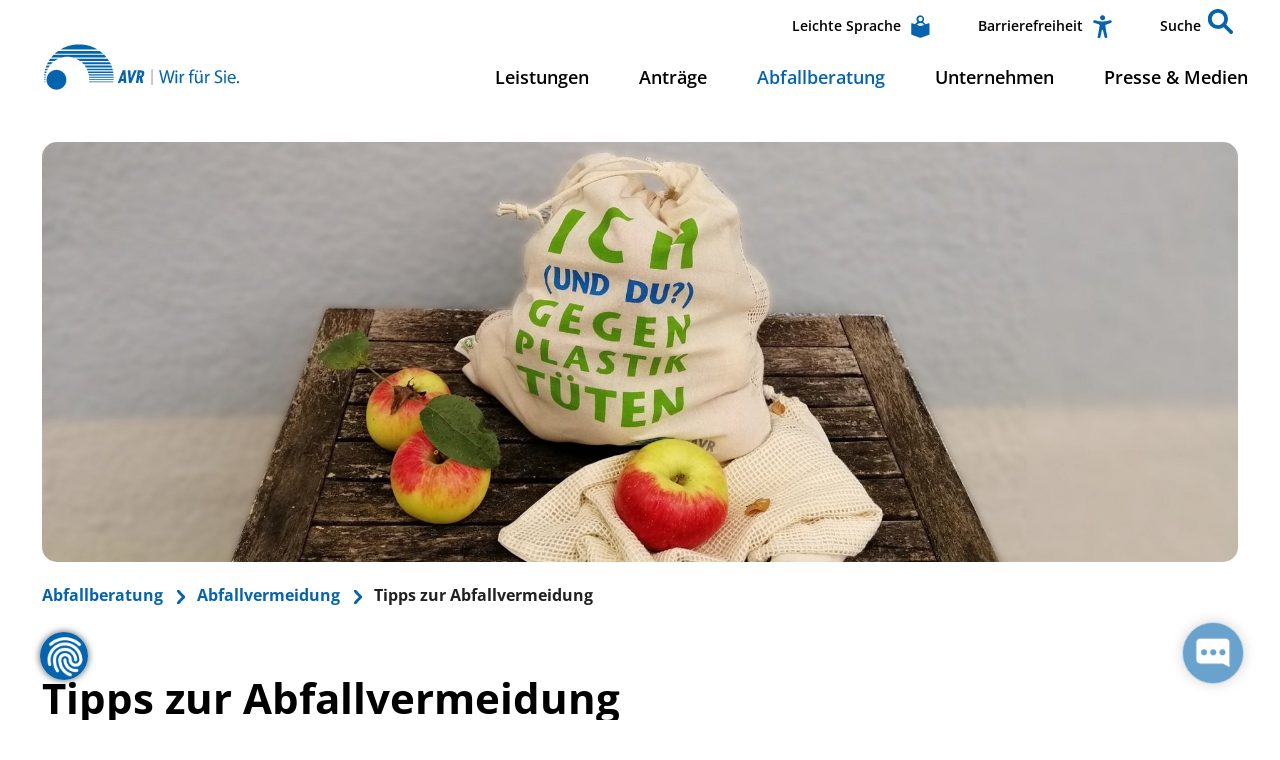

--- FILE ---
content_type: text/html; charset=utf-8
request_url: https://www.avr-kommunal.de/abfallberatung/abfallvermeidung/tipps-zur-abfallvermeidung
body_size: 19452
content:
<!DOCTYPE html>
<html dir="ltr" lang="de-de">
<head>

<meta charset="utf-8">
<!-- 
	Realisierung: imia digital GmbH <www.imia.de>

	This website is powered by TYPO3 - inspiring people to share!
	TYPO3 is a free open source Content Management Framework initially created by Kasper Skaarhoj and licensed under GNU/GPL.
	TYPO3 is copyright 1998-2026 of Kasper Skaarhoj. Extensions are copyright of their respective owners.
	Information and contribution at https://typo3.org/
-->

<base href="/">

<title>Tipps zur Abfallvermeidung - AVR Kommunal AöR</title>
<meta name="generator" content="TYPO3 CMS" />
<meta name="viewport" content="width=device-width, initial-scale=1" />
<meta property="og:type" content="website" />
<meta property="og:site_name" content="AVR Kommunal AöR" />
<meta name="twitter:card" content="summary" />


<link rel="stylesheet" href="/typo3temp/assets/compressed/7015c8c4ac5ff815b57530b221005fc6-02d11b0422b029346cd17275ffc9a1df.css?1767878461" media="all">
<link rel="stylesheet" href="/typo3temp/assets/compressed/bootstrap-grid.min-bc7afb9ad05ba1f0ff491a0f9008c879.css?1767878461" media="all">
<link rel="stylesheet" href="/typo3temp/assets/compressed/swiper.min-bc525a44f896be6af9a2c45fd6821b77.css?1767878461" media="all">
<link rel="stylesheet" href="/typo3temp/assets/compressed/fonts-accf3a0ce15923d8290d133219efcd86.css?1767878461" media="all">
<link rel="stylesheet" href="/typo3temp/assets/compressed/icons-ec623aa630322439e4a58049a1aa70ab.css?1767878461" media="all">
<link rel="stylesheet" href="/typo3temp/assets/compressed/custom-combined-a0b37de80623a818ed67c5cebdd4b693.css?1767878461" media="all">
<link rel="stylesheet" href="/typo3temp/assets/compressed/leaflet-4fb0c92e7ce7f052d999781458bd84fc.css?1767878461" media="all">







            <link rel="apple-touch-icon" sizes="180x180" href="/apple-touch-icon.png">
            <link rel="icon" type="image/png" sizes="32x32" href="/favicon-32x32.png">
            <link rel="icon" type="image/png" sizes="16x16" href="/favicon-16x16.png">
            <link rel="manifest" href="/site.webmanifest">
            <link rel="mask-icon" href="/safari-pinned-tab.svg" color="#0070ba">
            <meta name="msapplication-TileColor" content="#ffffff">
            <meta name="theme-color" content="#ffffff">
            <script src="https://privacy.imia.de/ccm19/app.js?apiKey=d681926a021e29da1cb6a2747764738aed403bf1e4a3b257&amp;domain=109497e" referrerpolicy="origin"></script>  <script type="text/javascript" id="moinloader" src="https://widget.moin.ai/moin-loader.js?id=WOflIbbc&channelid=WOflIbbc"></script>
<link rel="canonical" href="https://www.avr-kommunal.de/abfallberatung/abfallvermeidung/tipps-zur-abfallvermeidung"/>

</head>
<body class="page-330">







<div class="page-wrapper ">

    


<header class="header">
    
            


<div class="container first-container">
    <div class="accessibility-skipper" tabindex="0">
        Zum Inhalt springen
        <svg xmlns="http://www.w3.org/2000/svg" viewBox="0 0 448 512"><!--! Font Awesome Free 6.1.1 by @fontawesome - https://fontawesome.com License - https://fontawesome.com/license/free (Icons: CC BY 4.0, Fonts: SIL OFL 1.1, Code: MIT License) Copyright 2022 Fonticons, Inc. --><path fill="#0664AE" d="M224 416c-8.188 0-16.38-3.125-22.62-9.375l-192-192c-12.5-12.5-12.5-32.75 0-45.25s32.75-12.5 45.25 0L224 338.8l169.4-169.4c12.5-12.5 32.75-12.5 45.25 0s12.5 32.75 0 45.25l-192 192C240.4 412.9 232.2 416 224 416z"/></svg>
    </div>
</div>

<div class="accessibility-row__mobile">
    <ul class="tabs">
        <li class="language-menu" id="language-menu">
            <svg xmlns="http://www.w3.org/2000/svg" id="Ebene_1-efd13dee" version="1.1" viewBox="0 0 22 20">
  <!-- Generator: Adobe Illustrator 29.2.0, SVG Export Plug-In . SVG Version: 2.1.0 Build 108)  -->
  <defs>
    <style>
      .st0 {
        fill: #0464ae;
      }
    </style>
  </defs>
  <g id="Gruppe_2226-3d6f4f87">
    <path id="Icon_Leichte_Sprache-a2c4bb9a" class="st0" d="M11.2,20h-.4l-7.5-2.7c-.3-.1-.5-.4-.5-.7V7.8c0-.4.4-.8.8-.7,0,0,0,0,0,0l2.6.9s0,0,.1,0c0,0,.4-.6.5-.7.5-.5,1-1,1.6-1.3-.4-.4-.7-1-.9-1.5-.5-1.8.6-3.7,2.4-4.2,1.8-.5,3.7.6,4.2,2.4.2.8.1,1.7-.2,2.4-.2.3-.4.7-.7.9.6.3,1.2.8,1.6,1.3.1.1.5.7.5.7,0,0,0,0,.1,0l2.6-.9c.4,0,.8.2.9.6,0,0,0,0,0,.1,0,3,0,6,0,9.1,0,.2-.2.4-.4.4l-7.6,2.8ZM10.8,1.6c-2.7.3-1.9,4.5.8,3.6,1-.3,1.5-1.4,1.1-2.4-.3-.8-1.1-1.3-1.9-1.2M14.1,8.6c-1.1-1.7-3.4-2.2-5.2-1-.4.3-.8.6-1,1l3.1,1.1,3.1-1.1Z"/>
  </g>
</svg>
            <a href="/e/abfallberatung/abfallvermeidung/tipps-zur-abfallvermeidung" tabindex="-1"><span class="label">Leichte Sprache</span></a>
        </li>
        <li class="high-contrast">
            <button class="button button--high-contrast"
                    tabindex="0"
                    aria-label="Enter drücken oder klicken um den Kontrastmodus zu aktivieren"
                    aria-pressed="false">
                <svg xmlns="http://www.w3.org/2000/svg" xmlns:xlink="http://www.w3.org/1999/xlink" id="Ebene_1-f8db92a8" version="1.1" viewBox="0 0 22 20">
  <!-- Generator: Adobe Illustrator 29.2.0, SVG Export Plug-In . SVG Version: 2.1.0 Build 108)  -->
  <defs>
    <style>
      .st0 {
        fill: none;
      }

      .st1 {
        fill: #0464ae;
      }

      .st2 {
        clip-path: url(#clippath-ee57fe0c-ee57fe0c);
      }
    </style>
    <clipPath id="clippath-ee57fe0c">
      <rect class="st0" x="1" width="20" height="20"/>
    </clipPath>
  </defs>
  <g id="Gruppe_2224-5c7134f3">
    <g class="st2">
      <g id="Gruppe_2219-dfc1eec5">
        <path id="Pfad_2041-612d1212" class="st1" d="M10.4,0c5.5-.3,10.3,3.8,10.6,9.3.3,5.5-3.8,10.3-9.3,10.6-3.4.2-6.7-1.3-8.7-4C-.3,11.5.6,5.2,5.1,1.9,6.6.8,8.5.1,10.4,0M10.9,2.9c-.3,0-.5.3-.6.6v12.9c0,.9,1,.7,1.6.6,7.2-.9,8.5-11.1,1.7-13.7-.9-.4-1.8-.5-2.8-.5"/>
      </g>
    </g>
  </g>
</svg>
                <span class="label">
                        Kontrastmodus ein
                    </span>
                <span class="label label--active hidden">
                        Kontrastmodus aus
                    </span>
            </button>
        </li>
        <li class="bigger-font">
            <button class="button button--bigger-font"
                    tabindex="0"
                    aria-label="Enter drücken oder klicken um die Schriftgröße zu vergrößern"
                    aria-pressed="false">
                <svg xmlns="http://www.w3.org/2000/svg" id="Ebene_1-3758035e" version="1.1" viewBox="0 0 24 20">
  <!-- Generator: Adobe Illustrator 29.2.0, SVG Export Plug-In . SVG Version: 2.1.0 Build 108)  -->
  <defs>
    <style>
      .st0 {
        fill: #0464ae;
      }
    </style>
  </defs>
  <path id="Icon_Schriftgröße-d4dbc1b0" class="st0" d="M8.9,19.2c-.2-.5-.2-1.2,0-1.7,1.4-4.1,3.4-8.2,4.8-12.3.3-1.3,1.6-2,2.9-1.7,0,0,0,0,0,0,.8.3,1.4.9,1.6,1.7,1.8,4.1,3.3,8.5,5,12.6.3.8-.1,1.7-.9,2-.7.3-1.5,0-1.9-.7-.5-1.1-.9-2.2-1.3-3.3h-6.6c-.5,1.1-.8,2.6-1.4,3.6-.2.3-.6.5-1,.5-.6,0-1.1-.3-1.4-.8ZM13.6,13.5h4.7l-2.4-6.6-2.3,6.6ZM6.6,19.8c-.5-.2-.7-1.4-1-1.9h-3.2c0,0-.5,1.6-.8,1.9-.3.2-.6.1-.9,0-.4-.3-.3-.7-.2-1.1.9-1.9,1.5-4,2.3-5.9.2-.5.5-.8,1.1-.9.7,0,.9.4,1.2.9.9,1.9,1.6,4,2.4,6,.2.4,0,.8-.4,1-.2,0-.4,0-.6,0h0ZM2.9,16.7h2.3l-1.2-3.2-1.2,3.2ZM3.4,10.7c-.1,0-.4-.2-.4-.3v-5.3h-1.9c-.3,0-.5-.2-.5-.5,0,0,0-.2,0-.3L3.8.2c.1-.2.4-.3.6-.2,0,0,0,0,.1.1l3,4.2c.1.2,0,.5-.1.7,0,0-.1,0-.2,0h-1.9v5.3c0,.1-.1.2-.2.3-.3,0-.7.1-1,0-.2,0-.4,0-.6,0Z"/>
</svg>
                <svg xmlns="http://www.w3.org/2000/svg" id="Ebene_1-16ac4f8a" version="1.1" viewBox="0 0 24 20">
  <!-- Generator: Adobe Illustrator 29.2.0, SVG Export Plug-In . SVG Version: 2.1.0 Build 108)  -->
  <defs>
    <style>
      .st0 {
        fill: #0464ae;
      }
    </style>
  </defs>
  <path id="Icon_Schriftgröße-8cf3fb1a" class="st0" d="M.7,19.2c-.3-.5-.2-1.2,0-1.7,1.4-4.1,3.4-8.2,4.8-12.3.3-1.3,1.6-2,2.9-1.7,0,0,0,0,0,0,.8.3,1.4.9,1.6,1.7,1.8,4.1,3.3,8.5,5,12.6.3.8-.1,1.7-.9,2-.7.3-1.5,0-1.9-.7-.5-1.1-.9-2.2-1.3-3.3h-6.6c-.5,1.1-.8,2.6-1.4,3.6-.2.3-.6.5-1,.5-.6,0-1.1-.3-1.4-.8ZM5.4,13.5h4.7l-2.4-6.6-2.3,6.6ZM22.4,19.8c-.5-.2-.7-1.4-1-1.9h-3.2c0,0-.5,1.6-.8,1.9-.3.2-.6.1-.9,0-.4-.3-.3-.7-.2-1.1.9-1.9,1.5-4,2.3-5.9.2-.5.5-.8,1.1-.9.7,0,.9.4,1.2.9.9,1.9,1.6,4,2.4,6,.2.4,0,.8-.4,1-.2,0-.4,0-.6,0h0ZM18.7,16.7h2.3l-1.2-3.2-1.2,3.2ZM19.5,10.5l-3-4.2c-.1-.2,0-.5.1-.7,0,0,.1,0,.2,0h1.9V.4c0-.1.1-.2.2-.3.5,0,1.1-.1,1.7,0,.1,0,.4.2.4.3v5.3h1.9c.3,0,.5.2.5.5,0,0,0,.2,0,.3l-3,4.1c0,.1-.2.2-.4.2-.1,0-.3,0-.3-.2h0Z"/>
</svg>
                <span class="label">
                        Schrift vergrößern
                    </span>
                <span class="label label--active hidden">
                        Schrift verkleinern
                    </span>
            </button>
        </li>
    </ul>
</div>

<div class="header-actions">
    <div class="inner-header-actions container">
        <div class="search-container">
            <div class="search-dropdown">
                

	<form method="post" id="tx_indexedsearch" action="/sackverkaufsstelle/suchergebnisse?tx_indexedsearch_pi2%5Baction%5D=search&amp;tx_indexedsearch_pi2%5Bcontroller%5D=Search&amp;cHash=e55df2ac7d75e664478f644aeaa0811d">
<div>
<input type="hidden" name="tx_indexedsearch_pi2[__referrer][@extension]" value="IndexedSearch" />
<input type="hidden" name="tx_indexedsearch_pi2[__referrer][@controller]" value="Search" />
<input type="hidden" name="tx_indexedsearch_pi2[__referrer][@action]" value="form" />
<input type="hidden" name="tx_indexedsearch_pi2[__referrer][arguments]" value="YTowOnt9764b3508ebdb2a0cc527f229f5e57c2d32421b5c" />
<input type="hidden" name="tx_indexedsearch_pi2[__referrer][@request]" value="{&quot;@extension&quot;:&quot;IndexedSearch&quot;,&quot;@controller&quot;:&quot;Search&quot;,&quot;@action&quot;:&quot;form&quot;}c132b4e127142aea9c62b0d2a3efe913ba8db9dd" />
<input type="hidden" name="tx_indexedsearch_pi2[__trustedProperties]" value="{&quot;search&quot;:{&quot;_sections&quot;:1,&quot;_freeIndexUid&quot;:1,&quot;pointer&quot;:1,&quot;ext&quot;:1,&quot;searchType&quot;:1,&quot;defaultOperand&quot;:1,&quot;mediaType&quot;:1,&quot;sortOrder&quot;:1,&quot;group&quot;:1,&quot;languageUid&quot;:1,&quot;desc&quot;:1,&quot;numberOfResults&quot;:1,&quot;extendedSearch&quot;:1,&quot;backLink&quot;:1,&quot;sword&quot;:1,&quot;submitButton&quot;:1}}c55a75ab898ec38cfd0880f5900a15d2b5879377" />
</div>

		<div class="hidden tx-indexedsearch-hidden-fields">
			<input type="hidden" name="tx_indexedsearch_pi2[search][_sections]" value="0" />
			<input id="tx_indexedsearch_freeIndexUid" type="hidden" name="tx_indexedsearch_pi2[search][_freeIndexUid]" value="_" />
			<input id="tx_indexedsearch_pointer" type="hidden" name="tx_indexedsearch_pi2[search][pointer]" value="0" />
			<input type="hidden" name="tx_indexedsearch_pi2[search][ext]" value="" />
			<input type="hidden" name="tx_indexedsearch_pi2[search][searchType]" value="1" />
			<input type="hidden" name="tx_indexedsearch_pi2[search][defaultOperand]" value="0" />
			<input type="hidden" name="tx_indexedsearch_pi2[search][mediaType]" value="-1" />
			<input type="hidden" name="tx_indexedsearch_pi2[search][sortOrder]" value="rank_flag" />
			<input type="hidden" name="tx_indexedsearch_pi2[search][group]" value="" />
			<input type="hidden" name="tx_indexedsearch_pi2[search][languageUid]" value="0" />
			<input type="hidden" name="tx_indexedsearch_pi2[search][desc]" value="" />
			<input type="hidden" name="tx_indexedsearch_pi2[search][numberOfResults]" value="10" />
			<input type="hidden" name="tx_indexedsearch_pi2[search][extendedSearch]" value="" />
			<input type="hidden" name="tx_indexedsearch_pi2[search][backLink]" value="" />
		</div>
		<span class="input-wrapper"><input placeholder="Suchbegriff eingeben!" class="tx-indexedsearch-searchbox-sword" id="tx-indexedsearch-searchbox-sword" type="text" name="tx_indexedsearch_pi2[search][sword]" value="" aria-label="Suchbegriff eingeben!" /><label class="floating-label" for="tx-indexedsearch-searchbox-sword">Suchbegriff eingeben!</label></span>
		<input class="tx-indexedsearch-searchbox-button" id="tx-indexedsearch-searchbox-button-submit" type="submit" value="" name="tx_indexedsearch_pi2[search][submitButton]" />
	</form>


                <img tabindex="-1" class="accesibility-close-icon search-close-icon2" src="/typo3conf/ext/imia_typo3_setup/Resources/Public/Images/icon-menu-close.svg" width="35" height="35" alt="" />
            </div>
        </div>
        <div class="accessibility-container">
            <div class="accessibility-container-inner">
                <ul>
                    <li class="high-contrast-btn button shown"
                        tabindex="0"
                        aria-label="Enter drücken oder klicken um den Kontrastmodus zu aktivieren">
                        <button class="button--high-contrast" aria-pressed="false" tabindex="-1">
                                    <span class="label">
                                        Kontrastmodus ein
                                    </span>
                            <span class="label label--active hidden">
                                        Kontrastmodus aus
                                    </span>
                            <svg xmlns="http://www.w3.org/2000/svg" xmlns:xlink="http://www.w3.org/1999/xlink" id="Ebene_1-639d308c" version="1.1" viewBox="0 0 22 20">
  <!-- Generator: Adobe Illustrator 29.2.0, SVG Export Plug-In . SVG Version: 2.1.0 Build 108)  -->
  <defs>
    <style>
      .st0 {
        fill: none;
      }

      .st1 {
        fill: #0464ae;
      }

      .st2 {
        clip-path: url(#clippath-dcd6b026-dcd6b026);
      }
    </style>
    <clipPath id="clippath-dcd6b026">
      <rect class="st0" x="1" width="20" height="20"/>
    </clipPath>
  </defs>
  <g id="Gruppe_2224-0ecc5ad0">
    <g class="st2">
      <g id="Gruppe_2219-f478c1ea">
        <path id="Pfad_2041-aec551c7" class="st1" d="M10.4,0c5.5-.3,10.3,3.8,10.6,9.3.3,5.5-3.8,10.3-9.3,10.6-3.4.2-6.7-1.3-8.7-4C-.3,11.5.6,5.2,5.1,1.9,6.6.8,8.5.1,10.4,0M10.9,2.9c-.3,0-.5.3-.6.6v12.9c0,.9,1,.7,1.6.6,7.2-.9,8.5-11.1,1.7-13.7-.9-.4-1.8-.5-2.8-.5"/>
      </g>
    </g>
  </g>
</svg>
                        </button>
                    </li>
                    <li class="bigger-font-btn button shown"
                        tabindex="0"
                        aria-label="Enter drücken oder klicken um die Schriftgröße zu vergrößern">
                        <button class="button--bigger-font" aria-pressed="false" tabindex="-1">
                                    <span class="label label--default">
                                        Schrift vergrößern
                                    </span>
                            <span class="label label--active">
                                        Schrift verkleinern
                                    </span>
                            <svg xmlns="http://www.w3.org/2000/svg" id="Ebene_1-3333f52a" version="1.1" viewBox="0 0 24 20">
  <!-- Generator: Adobe Illustrator 29.2.0, SVG Export Plug-In . SVG Version: 2.1.0 Build 108)  -->
  <defs>
    <style>
      .st0 {
        fill: #0464ae;
      }
    </style>
  </defs>
  <path id="Icon_Schriftgröße-b11a27c3" class="st0" d="M8.9,19.2c-.2-.5-.2-1.2,0-1.7,1.4-4.1,3.4-8.2,4.8-12.3.3-1.3,1.6-2,2.9-1.7,0,0,0,0,0,0,.8.3,1.4.9,1.6,1.7,1.8,4.1,3.3,8.5,5,12.6.3.8-.1,1.7-.9,2-.7.3-1.5,0-1.9-.7-.5-1.1-.9-2.2-1.3-3.3h-6.6c-.5,1.1-.8,2.6-1.4,3.6-.2.3-.6.5-1,.5-.6,0-1.1-.3-1.4-.8ZM13.6,13.5h4.7l-2.4-6.6-2.3,6.6ZM6.6,19.8c-.5-.2-.7-1.4-1-1.9h-3.2c0,0-.5,1.6-.8,1.9-.3.2-.6.1-.9,0-.4-.3-.3-.7-.2-1.1.9-1.9,1.5-4,2.3-5.9.2-.5.5-.8,1.1-.9.7,0,.9.4,1.2.9.9,1.9,1.6,4,2.4,6,.2.4,0,.8-.4,1-.2,0-.4,0-.6,0h0ZM2.9,16.7h2.3l-1.2-3.2-1.2,3.2ZM3.4,10.7c-.1,0-.4-.2-.4-.3v-5.3h-1.9c-.3,0-.5-.2-.5-.5,0,0,0-.2,0-.3L3.8.2c.1-.2.4-.3.6-.2,0,0,0,0,.1.1l3,4.2c.1.2,0,.5-.1.7,0,0-.1,0-.2,0h-1.9v5.3c0,.1-.1.2-.2.3-.3,0-.7.1-1,0-.2,0-.4,0-.6,0Z"/>
</svg>
                            <svg xmlns="http://www.w3.org/2000/svg" id="Ebene_1-3ff951c5" version="1.1" viewBox="0 0 24 20">
  <!-- Generator: Adobe Illustrator 29.2.0, SVG Export Plug-In . SVG Version: 2.1.0 Build 108)  -->
  <defs>
    <style>
      .st0 {
        fill: #0464ae;
      }
    </style>
  </defs>
  <path id="Icon_Schriftgröße-ed9524b4" class="st0" d="M.7,19.2c-.3-.5-.2-1.2,0-1.7,1.4-4.1,3.4-8.2,4.8-12.3.3-1.3,1.6-2,2.9-1.7,0,0,0,0,0,0,.8.3,1.4.9,1.6,1.7,1.8,4.1,3.3,8.5,5,12.6.3.8-.1,1.7-.9,2-.7.3-1.5,0-1.9-.7-.5-1.1-.9-2.2-1.3-3.3h-6.6c-.5,1.1-.8,2.6-1.4,3.6-.2.3-.6.5-1,.5-.6,0-1.1-.3-1.4-.8ZM5.4,13.5h4.7l-2.4-6.6-2.3,6.6ZM22.4,19.8c-.5-.2-.7-1.4-1-1.9h-3.2c0,0-.5,1.6-.8,1.9-.3.2-.6.1-.9,0-.4-.3-.3-.7-.2-1.1.9-1.9,1.5-4,2.3-5.9.2-.5.5-.8,1.1-.9.7,0,.9.4,1.2.9.9,1.9,1.6,4,2.4,6,.2.4,0,.8-.4,1-.2,0-.4,0-.6,0h0ZM18.7,16.7h2.3l-1.2-3.2-1.2,3.2ZM19.5,10.5l-3-4.2c-.1-.2,0-.5.1-.7,0,0,.1,0,.2,0h1.9V.4c0-.1.1-.2.2-.3.5,0,1.1-.1,1.7,0,.1,0,.4.2.4.3v5.3h1.9c.3,0,.5.2.5.5,0,0,0,.2,0,.3l-3,4.1c0,.1-.2.2-.4.2-.1,0-.3,0-.3-.2h0Z"/>
</svg>
                        </button>
                    </li>
                </ul>
                <img tabindex="0" class="accesibility-close-icon accesibility-functions-close-icon" src="/typo3conf/ext/imia_typo3_setup/Resources/Public/Images/icon-menu-close.svg" width="35" height="35" alt="" />
            </div>
        </div>
    </div>
</div>
<div class="header-nav">
    <ul>
        <li class="language-tab tab"
            tabindex="0"
            role="button"
            aria-label="Enter drücken oder klicken um zur leichten Sprache zu gelangen">
            <a href="/e/abfallberatung/abfallvermeidung/tipps-zur-abfallvermeidung" tabindex="-1"><span class="label">Leichte Sprache</span></a>
            <svg xmlns="http://www.w3.org/2000/svg" id="Ebene_1-f33cc3cc" version="1.1" viewBox="0 0 22 20">
  <!-- Generator: Adobe Illustrator 29.2.0, SVG Export Plug-In . SVG Version: 2.1.0 Build 108)  -->
  <defs>
    <style>
      .st0 {
        fill: #0464ae;
      }
    </style>
  </defs>
  <g id="Gruppe_2226-9c32be6b">
    <path id="Icon_Leichte_Sprache-8a8a6376" class="st0" d="M11.2,20h-.4l-7.5-2.7c-.3-.1-.5-.4-.5-.7V7.8c0-.4.4-.8.8-.7,0,0,0,0,0,0l2.6.9s0,0,.1,0c0,0,.4-.6.5-.7.5-.5,1-1,1.6-1.3-.4-.4-.7-1-.9-1.5-.5-1.8.6-3.7,2.4-4.2,1.8-.5,3.7.6,4.2,2.4.2.8.1,1.7-.2,2.4-.2.3-.4.7-.7.9.6.3,1.2.8,1.6,1.3.1.1.5.7.5.7,0,0,0,0,.1,0l2.6-.9c.4,0,.8.2.9.6,0,0,0,0,0,.1,0,3,0,6,0,9.1,0,.2-.2.4-.4.4l-7.6,2.8ZM10.8,1.6c-2.7.3-1.9,4.5.8,3.6,1-.3,1.5-1.4,1.1-2.4-.3-.8-1.1-1.3-1.9-1.2M14.1,8.6c-1.1-1.7-3.4-2.2-5.2-1-.4.3-.8.6-1,1l3.1,1.1,3.1-1.1Z"/>
  </g>
</svg>

        </li>
        <li class="accessibility-tab tab"
            tabindex="0"
            role="button"
            aria-label="Enter drücken oder klicken um Barrierefreiheits-Funktionen zu aktivieren">
            <span class="label">Barrierefreiheit</span>
            <svg xmlns="http://www.w3.org/2000/svg" id="Ebene_1-c85c66ce" version="1.1" viewBox="0 0 22 20">
  <!-- Generator: Adobe Illustrator 29.2.0, SVG Export Plug-In . SVG Version: 2.1.0 Build 108)  -->
  <defs>
    <style>
      .st0 {
        fill: #0464ae;
      }
    </style>
  </defs>
  <path id="Icon_Barrierefreiheit-ffefb158" class="st0" d="M6.8,18.8l1.2-6.6c.1-.9.3-1.9.4-2.8,0-.5,0-1.1-.5-1.3-1.2-.4-2.5-.7-3.7-1.1-.5-.1-1-.4-1.3-.9-.2-.5,0-1.1.4-1.5.5-.4,1,0,1.6,0,1.6.5,3.3.8,5,1,2.4,0,4.7-.2,7-.9.6-.2,1.3-.5,1.8,0,.2.2.3.4.4.7.2.9-.4,1.3-1.1,1.6-1.3.5-2.8.9-4.1,1.5-.5.2-.4.8-.3,1.2.2,2.3.7,4.7,1.2,7,.1.7.3,1.4.4,2.1.1.6-.2,1.2-.8,1.3,0,0-.1,0-.2,0-1.5.3-1.6-1.5-1.8-2.5-.2-1.1-.5-2.3-.8-3.4,0-.4-.2-.8-.4-1.1,0-.1-.2-.4-.4-.2-.3.5-.5,1-.6,1.6-.3,1.3-.6,2.6-.9,4-.1.5-.2,1.2-.7,1.6-.2.2-.5.2-.7.2-.6,0-1.2-.4-1.2-1.1,0,0,0,0,0-.1ZM9.6,3.9c-.9-.8-1-2.2-.2-3.1.4-.4.8-.7,1.4-.7,1.2-.1,2.3.8,2.5,2,0,0,0,0,0,0,0,1.2-.8,2.3-2,2.4,0,0-.1,0-.2,0-.5,0-1-.2-1.4-.5Z"/>
</svg>
        </li>
        <li class="search-tab search tab shown" tabindex="0" aria-label="Enter drücken oder klicken um die Suche anzuzeigen">
                <span class="label">
                            Suche
                        </span>
            <a class="search-toggle" href="#" tabindex="-1" role="button" aria-label="Enter drücken um die Suche abzuschicken">
                <svg xmlns="http://www.w3.org/2000/svg" width="20.001" height="20.1" viewBox="0 0 20.001 20.1">
  <g id="Animated_Search-9db38bdc" data-name="Animated Search" transform="translate(0.001 -0.002)">
    <g id="Rechteck_1849-0fe96081" data-name="Rechteck 1849" transform="translate(0 0.1)" fill="#fff" stroke="#0664ae" stroke-width="1" opacity="0">
      <rect width="20" height="20" stroke="none"/>
      <rect x="0.5" y="0.5" width="19" height="19" fill="none"/>
    </g>
    <path id="Vereinigungsmenge_8-121f9404" data-name="Vereinigungsmenge 8" d="M3329.441,17417.76l-4.963-4.963a7.585,7.585,0,0,1-4.257,1.3h-.446a8,8,0,0,1,0-16h.446a7.888,7.888,0,0,1,7.777,8,8.119,8.119,0,0,1-1.4,4.578l4.961,4.961a1.5,1.5,0,1,1-2.12,2.121ZM3315,17406.1a4.9,4.9,0,0,0,4.778,5h.446a5.006,5.006,0,0,0,0-10h-.446A4.9,4.9,0,0,0,3315,17406.1Z" transform="translate(-3312 -17398.1)" fill="#0664ae"/>
  </g>
</svg>
            </a>
        </li>
    </ul>
</div>
<ul class="meta-row">
    <li class="accessibility-mobile">
        <div class="button">
            <svg xmlns="http://www.w3.org/2000/svg" id="Ebene_1-c72409ad" version="1.1" viewBox="0 0 22 20">
  <!-- Generator: Adobe Illustrator 29.2.0, SVG Export Plug-In . SVG Version: 2.1.0 Build 108)  -->
  <defs>
    <style>
      .st0 {
        fill: #0464ae;
      }
    </style>
  </defs>
  <path id="Icon_Barrierefreiheit-6bc7b556" class="st0" d="M6.8,18.8l1.2-6.6c.1-.9.3-1.9.4-2.8,0-.5,0-1.1-.5-1.3-1.2-.4-2.5-.7-3.7-1.1-.5-.1-1-.4-1.3-.9-.2-.5,0-1.1.4-1.5.5-.4,1,0,1.6,0,1.6.5,3.3.8,5,1,2.4,0,4.7-.2,7-.9.6-.2,1.3-.5,1.8,0,.2.2.3.4.4.7.2.9-.4,1.3-1.1,1.6-1.3.5-2.8.9-4.1,1.5-.5.2-.4.8-.3,1.2.2,2.3.7,4.7,1.2,7,.1.7.3,1.4.4,2.1.1.6-.2,1.2-.8,1.3,0,0-.1,0-.2,0-1.5.3-1.6-1.5-1.8-2.5-.2-1.1-.5-2.3-.8-3.4,0-.4-.2-.8-.4-1.1,0-.1-.2-.4-.4-.2-.3.5-.5,1-.6,1.6-.3,1.3-.6,2.6-.9,4-.1.5-.2,1.2-.7,1.6-.2.2-.5.2-.7.2-.6,0-1.2-.4-1.2-1.1,0,0,0,0,0-.1ZM9.6,3.9c-.9-.8-1-2.2-.2-3.1.4-.4.8-.7,1.4-.7,1.2-.1,2.3.8,2.5,2,0,0,0,0,0,0,0,1.2-.8,2.3-2,2.4,0,0-.1,0-.2,0-.5,0-1-.2-1.4-.5Z"/>
</svg>
        </div>
    </li>
    <li class="search" tabindex="0" aria-label="Enter drücken oder klicken um die Suche anzuzeigen">
        <div class="button">
            <a class="search-toggle" href="#" role="button" aria-label="Enter drücken oder klicken um die Suchleiste anzuzeigen">
                <svg xmlns="http://www.w3.org/2000/svg" width="20.001" height="20.1" viewBox="0 0 20.001 20.1">
  <g id="Animated_Search-4e1be0b4" data-name="Animated Search" transform="translate(0.001 -0.002)">
    <g id="Rechteck_1849-a278eb98" data-name="Rechteck 1849" transform="translate(0 0.1)" fill="#fff" stroke="#0664ae" stroke-width="1" opacity="0">
      <rect width="20" height="20" stroke="none"/>
      <rect x="0.5" y="0.5" width="19" height="19" fill="none"/>
    </g>
    <path id="Vereinigungsmenge_8-408479bb" data-name="Vereinigungsmenge 8" d="M3329.441,17417.76l-4.963-4.963a7.585,7.585,0,0,1-4.257,1.3h-.446a8,8,0,0,1,0-16h.446a7.888,7.888,0,0,1,7.777,8,8.119,8.119,0,0,1-1.4,4.578l4.961,4.961a1.5,1.5,0,1,1-2.12,2.121ZM3315,17406.1a4.9,4.9,0,0,0,4.778,5h.446a5.006,5.006,0,0,0,0-10h-.446A4.9,4.9,0,0,0,3315,17406.1Z" transform="translate(-3312 -17398.1)" fill="#0664ae"/>
  </g>
</svg>
            </a>
        </div>
    </li>
</ul>
<div class="container main-menu-container">
    <div class="logo">
        <a class="logo-svg" href="/">
            <svg xmlns="http://www.w3.org/2000/svg" xmlns:xlink="http://www.w3.org/1999/xlink" version="1.1" id="Ebene_1-50c86dc4" x="0px" y="0px" viewBox="0 0 267.9 67" style="enable-background:new 0 0 267.9 67;" xml:space="preserve">
<style type="text/css">
	.st0{fill-rule:evenodd;clip-rule:evenodd;fill:#0664AE;}
	.st1{fill:#0664AE;}
	.st2{fill:none;stroke:#707070;}
</style>
<path id="Pfad_1-085a4336" class="st0" d="M49.5,3.2c1.2,0,1.7,0,1.7,0s1.6,0.1,2.1,0.1c7.6,0.5,14.9,2.9,21.4,6.9H24.2  c7-4.3,15.1-6.7,23.3-7L49.5,3.2z"/>
<path id="Pfad_2-f4dc682a" class="st0" d="M77.2,11.9c1.6,1.1,3.2,2.4,4.6,3.7H17.1c1.4-1.3,3-2.6,4.6-3.7H77.2z"/>
<path id="Pfad_3-ceea2047" class="st0" d="M83.5,17.2c1,1,2.4,2.6,3.1,3.4l-45.3,0.1c-1.7-0.4-3.4-0.7-5.1-0.9l-2.3-0.1l-2.3,0.1  c-0.8,0.1-2.8,0.4-5,0.9H12.3c1-1.2,2-2.4,3.1-3.5L83.5,17.2z"/>
<path id="Pfad_4-9bd9418f" class="st0" d="M22,22.4c-1.9,0.9-3.7,1.9-5.4,3.1H9c0,0,1-1.7,2.1-3.1H22z"/>
<path id="Pfad_5-ef55cf44" class="st0" d="M89.9,25.5H51c-1.7-1.2-3.5-2.3-5.4-3.1h42.1C89,24.1,89.9,25.5,89.9,25.5L89.9,25.5z"/>
<path id="Pfad_6-17aaaa51" class="st0" d="M14.7,27.1c-1,0.9-1.9,1.8-2.8,2.8H6.7c0,0,0.7-1.6,1.4-2.8H14.7z"/>
<path id="Pfad_7-b583660a" class="st0" d="M90.8,27.1c0.5,0.8,1.4,2.8,1.4,2.8H55.8c-0.9-1-1.8-1.9-2.8-2.8H90.8z"/>
<path id="Pfad_8-c7754253" class="st0" d="M10.5,31.5L10.5,31.5c-0.6,0.8-1.2,1.8-1.7,2.6H5.1c0,0,0.3-1.1,1-2.6H10.5z"/>
<path id="Pfad_9-da645933" class="st0" d="M92.9,31.5c0.3,0.9,0.7,1.7,0.9,2.6h-35c0,0-0.7-1.2-1.7-2.6H92.9z"/>
<path id="Pfad_10-d33daf75" class="st0" d="M7.9,35.7L7.9,35.7c-0.4,0.8-0.8,1.6-1.1,2.3H3.9c0-0.1,0-0.1,0-0.2l0.6-2.1H7.9z"/>
<path id="Pfad_11-9f8beba1" class="st0" d="M94.4,35.7c0.3,0.9,0.6,2.3,0.6,2.3H60.8c-0.5-1.2-0.6-1.4-1.1-2.3H94.4z"/>
<path id="Pfad_12-205beb24" class="st0" d="M6.2,39.6l-0.3,0.9c-0.1,0.2-0.1,0.3-0.3,1.1H3.3l0.3-2L6.2,39.6z"/>
<path id="Pfad_13-cf880e3f" class="st0" d="M95.3,39.6c0.2,0.9,0.3,2,0.3,2H62c0,0-0.3-1-0.6-2H95.3z"/>
<path id="Pfad_14-eee7fd08" class="st0" d="M5.2,43.2c-0.1,0.8-0.2,1-0.3,1.6H3c0-0.4,0.1-0.7,0.1-1.6H5.2z"/>
<path id="Pfad_15-e217b528" class="st0" d="M95.8,43.2l0.1,1.6H62.7c-0.1-0.7-0.2-1-0.3-1.6H95.8z"/>
<path id="Pfad_16-6ad7af55" class="st0" d="M4.7,46.4c0,0.6-0.1,0.9-0.1,1.4H2.9l0-1.4H4.7z"/>
<path id="Pfad_17-5657d762" class="st0" d="M96,46.4l0,1.4H63c0-0.4-0.1-0.9-0.1-1.4H96z"/>
<path id="Pfad_18-347f6fcf" class="st0" d="M4.6,50.5H3l-0.1-1.1h1.6C4.5,49.9,4.6,50.1,4.6,50.5L4.6,50.5z"/>
<path id="Pfad_19-85569698" class="st0" d="M96,49.5l-0.1,1.1H63.1c0-0.5,0-0.6,0-1.1H96z"/>
<path id="Pfad_20-cc483c7f" class="st0" d="M4.7,52.2c0,0.4,0,0.4,0.1,0.8H3.2l-0.1-0.8H4.7z"/>
<path id="Pfad_21-51281aa5" class="st0" d="M95.8,52.2l-0.1,0.7H62.9l0.1-0.7H95.8z"/>
<path id="Pfad_22-b26972e8" class="st0" d="M5.1,55.1H3.5c0-0.2-0.1-0.4-0.1-0.6H5L5.1,55.1L5.1,55.1z"/>
<path id="Pfad_23-5d2f5720" class="st0" d="M95.5,54.5l-0.1,0.6H62.6c0.1-0.3,0.1-0.3,0.1-0.6H95.5z"/>
<path id="Pfad_24-feb6ab16" class="st1" d="M6.1,50.6c0-7.3,6-13.3,13.3-13.3s13.3,6,13.3,13.3c0,7.3-6,13.3-13.3,13.3c0,0,0,0,0,0  C12,63.9,6.1,58,6.1,50.6L6.1,50.6L6.1,50.6z"/>
<path id="Pfad_25-eb3184e5" class="st1" d="M108.1,38l-6.7,17.1h3.4l1.1-2.9h3.4l0.2,2.9h3.6L111.7,38H108.1z M109.2,49.5h-2.4l1.4-4.6  l0.8-2.6h0l0,2.6L109.2,49.5z"/>
<g id="Gruppe_2-88f0ee89" transform="translate(0)">
	<g>
		<g id="Gruppe_1-a941a6cf">
			<path id="Pfad_26-4fdae03f" class="st1" d="M118.3,38l0.7,8.2c0.1,1,0.1,2,0.1,2.9h0c0.3-1,0.6-2,1-3l3.4-8.2h3.5l-7.5,17.1h-2.8L114.7,38     L118.3,38z"/>
			<path id="Pfad_27-0027189d" class="st1" d="M129,55.1l1.3-7.9h0l1.7,7.9h3.6l-1.7-7.8c1.7-0.9,2.9-2.5,3.1-4.4c0.7-4.7-3.1-4.9-5.2-4.9     h-3.4l-2.7,17.1H129z M131.2,40.8h0.5c1.7-0.1,2.1,0.9,2,2.1c0,1.4-1.2,2.5-2.5,2.5l-0.6,0L131.2,40.8L131.2,40.8z"/>
		</g>
	</g>
</g>
<g id="Gruppe_2154-5576e667" transform="translate(-189.804 -240.348)">
	<g id="Gruppe_2144-a95c65fb" transform="translate(447.804 303.366)">
		<path id="Pfad_2019-98edf052" class="st1" d="M-96.8-7.9l-4.3-17.1h2.3l2,8.6c0.5,2.1,1,4.3,1.3,5.9h0.1c0.3-1.7,0.8-3.7,1.4-5.9l2.3-8.6    h2.3l2.1,8.7c0.5,2,0.9,4.1,1.2,5.9h0c0.4-1.9,0.8-3.8,1.4-5.9l2.3-8.6h2.3l-4.9,17.1h-2.3l-2.2-8.9c-0.5-1.8-0.8-3.7-1.1-5.6h0    c-0.3,1.9-0.8,3.7-1.3,5.6l-2.4,8.9L-96.8-7.9z"/>
	</g>
	<g id="Gruppe_2145-e71e0789" transform="translate(469.636 303.352)">
		<path id="Pfad_2020-59137651" class="st1" d="M-98.4-23.6c0,0.7-0.6,1.3-1.3,1.4c0,0-0.1,0-0.1,0c-0.7,0-1.3-0.6-1.3-1.3c0,0,0-0.1,0-0.1    c0-0.8,0.6-1.4,1.3-1.4c0,0,0,0,0.1,0C-99-25-98.4-24.4-98.4-23.6C-98.4-23.6-98.4-23.6-98.4-23.6z M-100.9-7.8l0-12.3h2.2v12.3    L-100.9-7.8z"/>
	</g>
	<g id="Gruppe_2146-0a4bc1c6" transform="translate(475.35 307.949)">
		<path id="Pfad_2021-74a85014" class="st1" d="M-101-20.9c0-1.4,0-2.7-0.1-3.8h2l0.1,2.4h0.1c0.4-1.5,1.8-2.6,3.4-2.7c0.2,0,0.4,0,0.6,0.1    v2.1c-0.3,0-0.5-0.1-0.8-0.1c-1.6,0.1-2.9,1.3-3,2.8c-0.1,0.3-0.1,0.7-0.1,1v6.5h-2.2L-101-20.9z"/>
	</g>
	<g id="Gruppe_2147-b59dd004" transform="translate(487.394 302.198)">
		<path id="Pfad_2022-ce98117d" class="st1" d="M-99.4-6.7l0-10.6h-1.7V-19h1.7v-0.6c-0.1-1.6,0.4-3.1,1.4-4.3c0.8-0.8,1.9-1.2,3-1.1    c0.7,0,1.3,0.1,1.9,0.4l-0.3,1.7c-0.4-0.2-0.9-0.3-1.4-0.3c-1.9,0-2.4,1.6-2.4,3.5v0.7h3v1.7h-3v10.6L-99.4-6.7z"/>
	</g>
	<g id="Gruppe_2148-de43ba74" transform="translate(495.797 303.445)">
		<path id="Pfad_2023-65f23b32" class="st1" d="M-90.8-11.3c0,1.3,0,2.4,0.1,3.4h-2l-0.1-2h-0.1c-0.8,1.4-2.4,2.3-4.1,2.3    c-1.9,0-4.2-1.1-4.2-5.4v-7.2h2.2v6.8c0,2.3,0.7,3.9,2.7,3.9c1.3,0,2.5-0.8,2.9-2.1c0.1-0.4,0.2-0.8,0.2-1.1v-7.5h2.2L-90.8-11.3z     M-99.5-23.7c0-0.7,0.6-1.3,1.3-1.3c0,0,0,0,0,0c0.7,0,1.2,0.6,1.2,1.2c0,0,0,0,0,0c0,0.7-0.5,1.3-1.2,1.3s-1.3-0.5-1.3-1.2    C-99.5-23.6-99.5-23.6-99.5-23.7L-99.5-23.7z M-94.8-23.7c0-0.7,0.6-1.3,1.3-1.3c0,0,0,0,0,0c0.7,0,1.2,0.6,1.2,1.2c0,0,0,0,0,0.1    c0,0.7-0.5,1.3-1.2,1.3S-94.7-22.9-94.8-23.7C-94.8-23.6-94.8-23.7-94.8-23.7z"/>
	</g>
	<g id="Gruppe_2149-8e2ba2fa" transform="translate(509.343 307.964)">
		<path id="Pfad_2024-ac574221" class="st1" d="M-101-20.9c0-1.4,0-2.7-0.1-3.8h2l0.1,2.4h0.1c0.4-1.5,1.8-2.6,3.4-2.7c0.2,0,0.4,0,0.6,0.1    v2.1c-0.3,0-0.5-0.1-0.8,0c-1.6,0.1-2.9,1.3-3,2.8c-0.1,0.3-0.1,0.7-0.1,1v6.5h-2.2L-101-20.9z"/>
	</g>
	<g id="Gruppe_2150-c8e41247" transform="translate(522.066 303.127)">
		<path id="Pfad_2025-93e0773f" class="st1" d="M-100.5-10.3c1.2,0.7,2.5,1.1,3.9,1.1c2.3,0,3.6-1.2,3.6-2.9c0-1.6-0.9-2.5-3.2-3.4    c-2.8-1-4.5-2.5-4.5-4.9c0-2.7,2.2-4.6,5.5-4.6c1.3,0,2.6,0.2,3.8,0.8l-0.6,1.8c-1-0.6-2.1-0.8-3.2-0.8c-2.3,0-3.2,1.4-3.2,2.6    c0,1.6,1,2.4,3.4,3.3c2.9,1.1,4.3,2.5,4.3,5c0,2.6-1.9,4.9-6,4.9c-1.5,0-3-0.4-4.4-1.1L-100.5-10.3z"/>
	</g>
	<g id="Gruppe_2151-21e7df19" transform="translate(534.683 303.388)">
		<path id="Pfad_2026-f29bb367" class="st1" d="M-98.4-23.6c0,0.7-0.6,1.4-1.3,1.4c0,0-0.1,0-0.1,0c-0.7,0-1.3-0.6-1.3-1.3c0,0,0-0.1,0-0.1    c0-0.8,0.6-1.4,1.3-1.4c0,0,0.1,0,0.1,0C-99-25-98.4-24.4-98.4-23.6C-98.4-23.6-98.4-23.6-98.4-23.6z M-100.9-7.8v-12.3h2.2    l0,12.3L-100.9-7.8z"/>
	</g>
	<g id="Gruppe_2152-fa8a50c7" transform="translate(539.61 307.981)">
		<path id="Pfad_2027-5c4490fa" class="st1" d="M-99-18.2c0,3,1.9,4.3,4.2,4.3c1.2,0,2.3-0.2,3.4-0.6l0.4,1.6c-1.3,0.5-2.7,0.8-4.1,0.8    c-3.8,0-6-2.5-6-6.2S-99-25-95.4-25c4,0,5.1,3.5,5.1,5.8c0,0.3,0,0.7-0.1,1L-99-18.2z M-92.5-19.8c0-1.4-0.6-3.6-3.1-3.6    c-2.3,0-3.2,2.1-3.4,3.6H-92.5z"/>
	</g>
	<g id="Gruppe_2153-44d3c4d4" transform="translate(551.96 317.595)">
		<path id="Pfad_2028-b389fd54" class="st1" d="M-101.1-23.4c0-0.8,0.6-1.6,1.4-1.6c0,0,0.1,0,0.1,0c0.8,0,1.5,0.6,1.5,1.5c0,0,0,0.1,0,0.1    c0,0.8-0.6,1.5-1.4,1.6s-1.5-0.6-1.6-1.4C-101.1-23.3-101.1-23.3-101.1-23.4L-101.1-23.4z"/>
	</g>
</g>
<line id="Linie_267-e3ac20a9" class="st2" x1="147.4" y1="36.5" x2="147.4" y2="57.5"/>
</svg>
        </a>
    </div>
    <div class="navigation">
        <div class="navigation-wrapper">
            <div class="menu-btn" id="menu-btn">

            </div>
            <div class="menu-icon"><span class="navicon"></span></div>
            <nav class="navigation" role="navigation">
                
                    <ul class="i_menu i_menu--horizontal">
                        
                            <li class="i_menu__item i_menu__item--large i_menu__item--dropdown">
                                
                                        <a aria-label="Leistungen" tabindex="0">Leistungen</a>
                                    

                                
                                    <div class="dropdown">
                                        <div class="container">
                                            <ul class="row">
                                                <li class="info-col col-md-3">
                                                    <div class=" container-element   "><div class="row columns-1  " data-id="1636"><div class="col- col-sm- col-md- col-lg- col-xl- imia_grid_column"><div class=" frame default frame-type-text frame-layout-0"><h3 class="">
                Sie haben Fragen?
            </h3><p>Unser AVR-Team steht Ihnen montags bis donnerstags von 08:00 – 17:00 Uhr und freitags von 08:00 – 16:00 Uhr zur Verfügung.</p></div><div class="teaser-small frame  frame-type-teaser   "><a href="/kontakt"><div class="teaser "><!-- Icon --><div class="icon"><img class="img-responsive" src="/fileadmin/user_upload/icons/icon-phone-multi.svg" width="206" height="206" alt="" /></div><!-- Headline --><h2 class="headline">
                  Kontakt
              </h2></div></a></div></div></div></div>

                                                </li>
                                                
                                                
                                                    
                                                            <li class="col-md-3 i_menu__item i_menu__item--flyout">
                                                                
                                                                        <a class="i_menu__link ">Abfälle &amp; Wertstoffe</a>
                                                                    

                                                                
                                                                    
    
            <ul class="i_menu__flyout">
                
                    <li class="i_menu__item">
                        
                                <a class="i_menu__link has-icon" href="/leistungen/abfaelle/restmuell">
                                    
                                        <img class="image img-responsive" src="/fileadmin/user_upload/pictogramme/restmuell.svg" width="1080" height="1080" alt="" />
                                    
                                    Restmüll
                                </a>
                            

                        
                    </li>
                
                    <li class="i_menu__item">
                        
                                <a class="i_menu__link has-icon" href="/leistungen/abfaelle/biomuell">
                                    
                                        <img class="image img-responsive" src="/fileadmin/user_upload/pictogramme/biomuell.svg" width="1080" height="1080" alt="" />
                                    
                                    Biomüll
                                </a>
                            

                        
                    </li>
                
                    <li class="i_menu__item">
                        
                                <a class="i_menu__link has-icon" href="/leistungen/wertstoffe">
                                    
                                        <img class="image img-responsive" src="/fileadmin/user_upload/pictogramme/gruenetonneplus.svg" width="1080" height="1080" alt="" />
                                    
                                    Wertstoffe
                                </a>
                            

                        
                    </li>
                
                    <li class="i_menu__item">
                        
                                <a class="i_menu__link has-icon" href="/leistungen/abfaelle/glas">
                                    
                                        <img class="image img-responsive" src="/fileadmin/user_upload/pictogramme/glasbox.svg" width="1080" height="1080" alt="" />
                                    
                                    Glas
                                </a>
                            

                        
                    </li>
                
                    <li class="i_menu__item">
                        
                                <a class="i_menu__link has-icon" href="/leistungen/abfaelle/sperrmuell-altholz">
                                    
                                        <img class="image img-responsive" src="/fileadmin/user_upload/pictogramme/sperrmuell.svg" width="1080" height="1080" alt="" />
                                    
                                    Sperrmüll &amp; Altholz
                                </a>
                            

                        
                    </li>
                
                    <li class="i_menu__item">
                        
                                <a class="i_menu__link has-icon" href="/leistungen/abfaelle/elektrogeraete-metallschrott">
                                    
                                        <img class="image img-responsive" src="/fileadmin/user_upload/pictogramme/elektroschrott.svg" width="1080" height="1080" alt="" />
                                    
                                    Elektrogeräte &amp; Metallschrott
                                </a>
                            

                        
                    </li>
                
                    <li class="i_menu__item">
                        
                                <a class="i_menu__link has-icon" href="/leistungen/abfaelle/gruenschnitt">
                                    
                                        <img class="image img-responsive" src="/fileadmin/user_upload/pictogramme/gruenschnitt.svg" width="1080" height="1080" alt="" />
                                    
                                    Grünschnitt
                                </a>
                            

                        
                    </li>
                
                    <li class="i_menu__item">
                        
                                <a class="i_menu__link has-icon" href="/leistungen/abfaelle/alttextilien-schuhe">
                                    
                                        <img class="image img-responsive" src="/fileadmin/user_upload/pictogramme/altkleider-schuhe.svg" width="1080" height="1080" alt="" />
                                    
                                    Alttextilien &amp; Schuhe
                                </a>
                            

                        
                    </li>
                
                    <li class="i_menu__item">
                        
                                <a class="i_menu__link has-icon" href="/leistungen/abfaelle/schadstoffe">
                                    
                                        <img class="image img-responsive" src="/fileadmin/user_upload/pictogramme/schadstoffe.svg" width="1080" height="1080" alt="" />
                                    
                                    Schadstoffe
                                </a>
                            

                        
                    </li>
                
            </ul>
        


                                                                
                                                            </li>
                                                        
                                                
                                                    
                                                            <li class="col-md-3 i_menu__item i_menu__item--flyout">
                                                                
                                                                        <a class="i_menu__link ">Entsorgungsangebote</a>
                                                                    

                                                                
                                                                    
    
            <ul class="i_menu__flyout">
                
                    <li class="i_menu__item">
                        
                                <a class="i_menu__link" href="/leistungen/entsorgung/abfall-abc">
                                    
                                    Abfall-ABC
                                </a>
                            

                        
                    </li>
                
                    <li class="i_menu__item">
                        
                                <a class="i_menu__link" href="/leistungen/entsorgung/abfallkalender">
                                    
                                    Abfallkalender
                                </a>
                            

                        
                    </li>
                
                    <li class="i_menu__item">
                        
                                <a class="i_menu__link" href="/leistungen/entsorgung/schadstofftermine">
                                    
                                    Schadstofftermine
                                </a>
                            

                        
                    </li>
                
                    <li class="i_menu__item">
                        
                                <a class="i_menu__link" href="/leistungen/entsorgung/onlineauftrag-abholung-auf-abruf">
                                    
                                    Onlineauftrag – Abholung auf Abruf
                                </a>
                            

                        
                    </li>
                
                    <li class="i_menu__item">
                        
                                <a class="i_menu__link" href="/leistungen/entsorgung/behaelter-umbestellen">
                                    
                                    Behälter umbestellen
                                </a>
                            

                        
                    </li>
                
                    <li class="i_menu__item">
                        
                                <a class="i_menu__link" href="/leistungen/entsorgung/anlieferung-auf-den-avr-anlagen">
                                    
                                    Anlieferung auf den AVR Anlagen
                                </a>
                            

                        
                    </li>
                
                    <li class="i_menu__item">
                        
                                <a class="i_menu__link" href="/leistungen/entsorgung/sammelstellen">
                                    
                                    Sammelstellen
                                </a>
                            

                        
                    </li>
                
                    <li class="i_menu__item">
                        
                                <a class="i_menu__link" href="/leistungen/entsorgung/abfallsaecke">
                                    
                                    Abfallsäcke
                                </a>
                            

                        
                    </li>
                
            </ul>
        


                                                                
                                                            </li>
                                                        
                                                
                                                    
                                                            <li class="col-md-3 i_menu__item i_menu__item--flyout">
                                                                
                                                                        <a class="i_menu__link ">Weitere Leistungen</a>
                                                                    

                                                                
                                                                    
    
            <ul class="i_menu__flyout">
                
                    <li class="i_menu__item">
                        
                                <a class="i_menu__link" href="/leistungen/weitere-leistungen/gewerbe">
                                    
                                    Gewerbe
                                </a>
                            

                        
                    </li>
                
                    <li class="i_menu__item">
                        
                                <a class="i_menu__link" href="/leistungen/weitere-leistungen/vollservice">
                                    
                                    Vollservice
                                </a>
                            

                        
                    </li>
                
                    <li class="i_menu__item">
                        
                                <a class="i_menu__link" href="/leistungen/weitere-leistungen/express-service">
                                    
                                    Express-Service
                                </a>
                            

                        
                    </li>
                
                    <li class="i_menu__item">
                        
                                <a class="i_menu__link" href="/leistungen/weitere-leistungen/kurzzeitbehaelter">
                                    
                                    Kurzzeitbehälter
                                </a>
                            

                        
                    </li>
                
                    <li class="i_menu__item">
                        
                                <a class="i_menu__link" href="/leistungen/weitere-leistungen/abfallgebuehren">
                                    
                                    Abfallgebühren
                                </a>
                            

                        
                    </li>
                
            </ul>
        


                                                                
                                                            </li>
                                                        
                                                
                                                
                    </ul>
        </div>
        <div class="container close-container">
                                                <span class="close-menu"
                                                      aria-label="Dieser Button schließt das Hauptmenü"
                                                      role="button"
                                                      tabindex="0">Menü schliessen</span>
        </div>
    </div>
    
    </li>
    
                            <li class="i_menu__item i_menu__item--large">
                                
                                        <a href="/antraege">Anträge</a>
                                    

                                
    </li>
    
                            <li class="i_menu__item i_menu__item--large i_menu__item--dropdown">
                                
                                        <a aria-label="Abfallberatung" tabindex="0">Abfallberatung</a>
                                    

                                
                                    <div class="dropdown">
                                        <div class="container">
                                            <ul class="row">
                                                <li class="info-col col-md-3">
                                                    <div class=" container-element   "><div class="row columns-1  " data-id="1636"><div class="col- col-sm- col-md- col-lg- col-xl- imia_grid_column"><div class=" frame default frame-type-text frame-layout-0"><h3 class="">
                Sie haben Fragen?
            </h3><p>Unser AVR-Team steht Ihnen montags bis donnerstags von 08:00 – 17:00 Uhr und freitags von 08:00 – 16:00 Uhr zur Verfügung.</p></div><div class="teaser-small frame  frame-type-teaser   "><a href="/kontakt"><div class="teaser "><!-- Icon --><div class="icon"><img class="img-responsive" src="/fileadmin/user_upload/icons/icon-phone-multi.svg" width="206" height="206" alt="" /></div><!-- Headline --><h2 class="headline">
                  Kontakt
              </h2></div></a></div></div></div></div>

                                                </li>
                                                
                                                
                                                    
                                                            <li class="col-md-3 i_menu__item i_menu__item--flyout">
                                                                
                                                                        <a class="i_menu__link ">Service</a>
                                                                    

                                                                
                                                                    
    
            <ul class="i_menu__flyout">
                
                    <li class="i_menu__item">
                        
                                <a class="i_menu__link" href="/abfallberatung/service/kontakt-abfallberatung">
                                    
                                    Kontakt Abfallberatung
                                </a>
                            

                        
                    </li>
                
                    <li class="i_menu__item">
                        
                                <a class="i_menu__link" href="/abfallberatung/service/infomaterial">
                                    
                                    Infomaterial
                                </a>
                            

                        
                    </li>
                
                    <li class="i_menu__item">
                        
                                <a class="i_menu__link" href="/abfallberatung/service/fuehrungen">
                                    
                                    Führungen
                                </a>
                            

                        
                    </li>
                
                    <li class="i_menu__item">
                        
                                <a class="i_menu__link" href="/abfallberatung/service/faqs">
                                    
                                    FAQs
                                </a>
                            

                        
                    </li>
                
            </ul>
        


                                                                
                                                            </li>
                                                        
                                                
                                                    
                                                            <li class="col-md-3 i_menu__item i_menu__item--flyout">
                                                                
                                                                        <a class="i_menu__link ">Abfallpädagogik</a>
                                                                    

                                                                
                                                                    
    
            <ul class="i_menu__flyout">
                
                    <li class="i_menu__item">
                        
                                <a class="i_menu__link" href="/abfallberatung/abfallpaedagogik/schulen-kitas">
                                    
                                    Schulen &amp; Kitas
                                </a>
                            

                        
                    </li>
                
                    <li class="i_menu__item">
                        
                                <a class="i_menu__link" href="/abfallberatung/abfallpaedagogik/pausenbrotdosen">
                                    
                                    Pausenbrotdosen
                                </a>
                            

                        
                    </li>
                
                    <li class="i_menu__item">
                        
                                <a class="i_menu__link" href="/abfallberatung/abfallpaedagogik/papierschoepfen">
                                    
                                    Papierschöpfen
                                </a>
                            

                        
                    </li>
                
            </ul>
        


                                                                
                                                            </li>
                                                        
                                                
                                                    
                                                            <li class="col-md-3 i_menu__item i_menu__item--flyout">
                                                                
                                                                        <a class="i_menu__link ">Abfallvermeidung</a>
                                                                    

                                                                
                                                                    
    
            <ul class="i_menu__flyout">
                
                    <li class="i_menu__item">
                        
                                <a class="i_menu__link" href="/abfallberatung/abfallvermeidung/abfallvermeidungsregal">
                                    
                                    AbfallVermeidungsRegal
                                </a>
                            

                        
                    </li>
                
                    <li class="i_menu__item">
                        
                                <a class="i_menu__link" href="/abfallberatung/abfallvermeidung/tausch-verschenkmarkt">
                                    
                                    Tausch- &amp; Verschenkmarkt
                                </a>
                            

                        
                    </li>
                
                    <li class="i_menu__item">
                        
                                <a class="i_menu__link i_menu__link--active" href="/abfallberatung/abfallvermeidung/tipps-zur-abfallvermeidung">
                                    
                                    Tipps zur Abfallvermeidung
                                </a>
                            

                        
                    </li>
                
                    <li class="i_menu__item">
                        
                                <a class="i_menu__link" href="/abfallberatung/abfallvermeidung/kleidertauschboerse">
                                    
                                    Kleidertauschbörse der AVR Kommunal
                                </a>
                            

                        
                    </li>
                
                    <li class="i_menu__item">
                        
                                <a class="i_menu__link" href="/abfallberatung/abfallvermeidung/zweite-sahne-das-gebrauchtwaren-kaufhaus-der-avr">
                                    
                                    &quot;zweite sahne&quot; - Das Gebrauchtwaren-Kaufhaus der AVR
                                </a>
                            

                        
                    </li>
                
            </ul>
        


                                                                
                                                            </li>
                                                        
                                                
                                                
                    </ul>
        </div>
        <div class="container close-container">
                                                <span class="close-menu"
                                                      aria-label="Dieser Button schließt das Hauptmenü"
                                                      role="button"
                                                      tabindex="0">Menü schliessen</span>
        </div>
    </div>
    
    </li>
    
                            <li class="i_menu__item i_menu__item--large i_menu__item--dropdown">
                                
                                        <a aria-label="Unternehmen" tabindex="0">Unternehmen</a>
                                    

                                
                                    <div class="dropdown">
                                        <div class="container">
                                            <ul class="row">
                                                <li class="info-col col-md-3">
                                                    <div class=" container-element   "><div class="row columns-1  " data-id="1636"><div class="col- col-sm- col-md- col-lg- col-xl- imia_grid_column"><div class=" frame default frame-type-text frame-layout-0"><h3 class="">
                Sie haben Fragen?
            </h3><p>Unser AVR-Team steht Ihnen montags bis donnerstags von 08:00 – 17:00 Uhr und freitags von 08:00 – 16:00 Uhr zur Verfügung.</p></div><div class="teaser-small frame  frame-type-teaser   "><a href="/kontakt"><div class="teaser "><!-- Icon --><div class="icon"><img class="img-responsive" src="/fileadmin/user_upload/icons/icon-phone-multi.svg" width="206" height="206" alt="" /></div><!-- Headline --><h2 class="headline">
                  Kontakt
              </h2></div></a></div></div></div></div>

                                                </li>
                                                
                                                
                                                    
                                                            <li class="col-md-3 i_menu__item i_menu__item--flyout">
                                                                
                                                                        <a class="i_menu__link ">Wir für Sie</a>
                                                                    

                                                                
                                                                    
    
            <ul class="i_menu__flyout">
                
                    <li class="i_menu__item">
                        
                                <a class="i_menu__link" href="/unternehmen/wir-fuer-sie/ueber-uns">
                                    
                                    Über uns
                                </a>
                            

                        
                    </li>
                
                    <li class="i_menu__item">
                        
                                <a class="i_menu__link" href="/unternehmen/wir-fuer-sie/vorstand">
                                    
                                    Vorstand
                                </a>
                            

                        
                    </li>
                
                    <li class="i_menu__item">
                        
                                <a class="i_menu__link" href="/unternehmen/wir-fuer-sie/verwaltungsrat">
                                    
                                    Verwaltungsrat
                                </a>
                            

                        
                    </li>
                
                    <li class="i_menu__item">
                        
                                <a class="i_menu__link" href="/unternehmen/wir-fuer-sie/standorte">
                                    
                                    Standorte
                                </a>
                            

                        
                    </li>
                
                    <li class="i_menu__item">
                        
                                <a class="i_menu__link" href="/unternehmen/wir-fuer-sie/zertifizierungen">
                                    
                                    Zertifizierungen
                                </a>
                            

                        
                    </li>
                
                    <li class="i_menu__item">
                        
                                <a class="i_menu__link" href="/unternehmen/wir-fuer-sie/zertifizierungen-1">
                                    
                                    Bekanntmachungen
                                </a>
                            

                        
                    </li>
                
                    <li class="i_menu__item">
                        
                                <a class="i_menu__link" href="/unternehmen/wir-fuer-sie/avr-gebaeude-service">
                                    
                                    AVR Gebäude Service
                                </a>
                            

                        
                    </li>
                
            </ul>
        


                                                                
                                                            </li>
                                                        
                                                
                                                    
                                                            <li class="col-md-3 i_menu__item i_menu__item--flyout">
                                                                
                                                                        <a class="i_menu__link ">Arbeiten bei der AVR</a>
                                                                    

                                                                
                                                                    
    
            <ul class="i_menu__flyout">
                
                    <li class="i_menu__item">
                        
                                <a class="i_menu__link" href="/unternehmen/arbeiten-bei-der-avr/beruf-familie">
                                    
                                    Beruf &amp; Familie
                                </a>
                            

                        
                    </li>
                
                    <li class="i_menu__item">
                        
                                <a class="i_menu__link" href="/unternehmen/arbeiten-bei-der-avr/karriere">
                                    
                                    Karriere
                                </a>
                            

                        
                    </li>
                
                    <li class="i_menu__item">
                        
                                <a class="i_menu__link" href="/ausbildung">
                                    
                                    Ausbildung
                                </a>
                            

                        
                    </li>
                
                    <li class="i_menu__item">
                        
                                <a class="i_menu__link" href="/unternehmen/arbeiten-bei-der-avr/gesundheitsmanagement">
                                    
                                    Gesundheitsmanagement
                                </a>
                            

                        
                    </li>
                
            </ul>
        


                                                                
                                                            </li>
                                                        
                                                
                                                    
                                                            <li class="col-md-3 i_menu__item i_menu__item--flyout">
                                                                
                                                                        <a class="i_menu__link ">Kampagnen</a>
                                                                    

                                                                
                                                                    
    
            <ul class="i_menu__flyout">
                
                    <li class="i_menu__item">
                        
                                <a class="i_menu__link" href="/unternehmen/kampagnen/trenn-doch-einfach">
                                    
                                    Trenn&#039; doch einfach!
                                </a>
                            

                        
                    </li>
                
                    <li class="i_menu__item">
                        
                                <a class="i_menu__link" href="/unternehmen/kampagnen/wir-fuer-bio">
                                    
                                    Wir für Bio
                                </a>
                            

                        
                    </li>
                
            </ul>
        


                                                                
                                                            </li>
                                                        
                                                
                                                
                    </ul>
        </div>
        <div class="container close-container">
                                                <span class="close-menu"
                                                      aria-label="Dieser Button schließt das Hauptmenü"
                                                      role="button"
                                                      tabindex="0">Menü schliessen</span>
        </div>
    </div>
    
    </li>
    
                            <li class="i_menu__item i_menu__item--large i_menu__item--dropdown">
                                
                                        <a aria-label="Presse &amp; Medien" tabindex="0">Presse &amp; Medien</a>
                                    

                                
                                    <div class="dropdown">
                                        <div class="container">
                                            <ul class="row">
                                                <li class="info-col col-md-3">
                                                    <div class=" container-element   "><div class="row columns-1  " data-id="1636"><div class="col- col-sm- col-md- col-lg- col-xl- imia_grid_column"><div class=" frame default frame-type-text frame-layout-0"><h3 class="">
                Sie haben Fragen?
            </h3><p>Unser AVR-Team steht Ihnen montags bis donnerstags von 08:00 – 17:00 Uhr und freitags von 08:00 – 16:00 Uhr zur Verfügung.</p></div><div class="teaser-small frame  frame-type-teaser   "><a href="/kontakt"><div class="teaser "><!-- Icon --><div class="icon"><img class="img-responsive" src="/fileadmin/user_upload/icons/icon-phone-multi.svg" width="206" height="206" alt="" /></div><!-- Headline --><h2 class="headline">
                  Kontakt
              </h2></div></a></div></div></div></div>

                                                </li>
                                                
                                                
                                                    
                                                            <li class="col-md-3 i_menu__item i_menu__item--flyout">
                                                                
                                                                        <a class="i_menu__link ">Presse</a>
                                                                    

                                                                
                                                                    
    
            <ul class="i_menu__flyout">
                
                    <li class="i_menu__item">
                        
                                <a class="i_menu__link" href="/presse-medien/presse/pressemitteilungen">
                                    
                                    Pressemitteilungen
                                </a>
                            

                        
                    </li>
                
                    <li class="i_menu__item">
                        
                                <a class="i_menu__link" href="/leistungen/entsorgung/kontakt">
                                    
                                    Kontakt Presse &amp; Medien
                                </a>
                            

                        
                    </li>
                
            </ul>
        


                                                                
                                                            </li>
                                                        
                                                
                                                    
                                                            <li class="col-md-3 i_menu__item i_menu__item--flyout">
                                                                
                                                                        <a class="i_menu__link ">Medien</a>
                                                                    

                                                                
                                                                    
    
            <ul class="i_menu__flyout">
                
                    <li class="i_menu__item">
                        
                                <a class="i_menu__link" href="/presse-medien/medien/avr-abfall-app">
                                    
                                    AVR Abfall App
                                </a>
                            

                        
                    </li>
                
                    <li class="i_menu__item">
                        
                                <a class="i_menu__link" href="/presse-medien/medien/videos">
                                    
                                    Videos
                                </a>
                            

                        
                    </li>
                
                    <li class="i_menu__item">
                        
                                <a class="i_menu__link" href="/presse-medien/medien/schaubilder">
                                    
                                    Schaubilder
                                </a>
                            

                        
                    </li>
                
            </ul>
        


                                                                
                                                            </li>
                                                        
                                                
                                                    
                                                            <li class="col-md-3 i_menu__item i_menu__item--flyout">
                                                                
                                                                        <a class="i_menu__link ">Folgen Sie uns auf</a>
                                                                    

                                                                
                                                                    
    
            <ul class="i_menu__flyout">
                
                    <li class="i_menu__item">
                        
                                <a class="i_menu__link" target="_blank" href="https://www.facebook.com/avrkommunal">
                                    
                                    Facebook
                                </a>
                            

                        
                    </li>
                
                    <li class="i_menu__item">
                        
                                <a class="i_menu__link" target="_blank" href="https://twitter.com/avr_kommunal">
                                    
                                    X
                                </a>
                            

                        
                    </li>
                
                    <li class="i_menu__item">
                        
                                <a class="i_menu__link" target="_blank" href="https://www.instagram.com/avr_kommunal/">
                                    
                                    Instagram
                                </a>
                            

                        
                    </li>
                
                    <li class="i_menu__item">
                        
                                <a class="i_menu__link" target="_blank" href="https://www.youtube.com/channel/UCRiU1Z-6RMR70x46wXibetQ">
                                    
                                    YouTube
                                </a>
                            

                        
                    </li>
                
            </ul>
        


                                                                
                                                            </li>
                                                        
                                                
                                                
                    </ul>
        </div>
        <div class="container close-container">
                                                <span class="close-menu"
                                                      aria-label="Dieser Button schließt das Hauptmenü"
                                                      role="button"
                                                      tabindex="0">Menü schliessen</span>
        </div>
    </div>
    
    </li>
    
    <li class="meta-menu-mobile">
        
            
                <a href="/kontakt" hreflang="" title="" class="language-select__link ">
                    Kontakt
                </a>
            
        
    </li>
    </ul>
    
    </nav>

</div>
</div>
</div>

        

</header>
<section class="page-header">
    
    <div class="header-image container ">
        <!-- Photo -->
        
                
                        
                            <img class=" img-responsive" alt="Stofftasche mit Äpfeln" src="/fileadmin/_processed_/0/e/csm_tipps_zur_abfallvermeidung_header_v4_7f71a85e3a.jpg" width="1910" height="809" />
                        
                        
                    

            
        <!-- Additional Content -->
        
        
            <div class="overlay ">
                
            </div>
        
        
    </div>

</section>

    


    <main class="content">
        
    <section class="breadcrumb mb-70">
    <div class="container">
        
        <ul><li><a>AVR Kommunal AöR</a></li><li><a>Abfallberatung</a></li><li><a>Abfallvermeidung</a></li><li><a>Tipps zur Abfallvermeidung</a></li></ul>
        
        
    </div>
</section>

    <!--TYPO3SEARCH_begin-->
    
    
    <section class="bg-white default     ">
        
            
    
            <div class=" frame container frame-type-text frame-layout-0">

                
                    



                
                
                    

    
        

    
            <h1 class="">
                Tipps zur Abfallvermeidung
            </h1>
        



        



        



    



                
                

    <p>Hier haben wir für Sie einige leicht umzusetzende Tipps und Tricks zur Abfallvermeidung zusammengestellt. Für weitere Informationen wenden Sie sich bitte an unsere <a href="/abfallberatung/service/kontakt-abfallberatung">Abfallberatung</a>.</p>


                
                    



                
                
                    



                
            </div>

        


        
    </section>

    
    <section class=" default   pt-70 pb-70 ">
        
            <div class="container container-element  frame-space-after-mb-70  "><h2 class="">
                Abfallvermeidung bei Geschenkverpackungen
            </h2><div class="row columns-1 frame-container " data-id="2721"><div class="col-12 col-sm-12 col-md-12 col-lg-12 col-xl-12 imia_grid_column"><div class=" frame default frame-type-imia_accordion frame-layout-0"><ul class="accordion " tabindex="0" aria-label="Enter drücken oder klicken um Element aufzuklappen"><li><!-- Headline --><h2 class="headline h4">
                    Altpapier statt Geschenkpapier
                    <svg xmlns="http://www.w3.org/2000/svg" viewBox="0 0 448 512"><!--! Font Awesome Free 6.1.1 by @fontawesome - https://fontawesome.com License - https://fontawesome.com/license/free (Icons: CC BY 4.0, Fonts: SIL OFL 1.1, Code: MIT License) Copyright 2022 Fonticons, Inc. --><path fill="#0664AE" d="M224 416c-8.188 0-16.38-3.125-22.62-9.375l-192-192c-12.5-12.5-12.5-32.75 0-45.25s32.75-12.5 45.25 0L224 338.8l169.4-169.4c12.5-12.5 32.75-12.5 45.25 0s12.5 32.75 0 45.25l-192 192C240.4 412.9 232.2 416 224 416z"/></svg></h2><!-- Bodytext --><div class="bodytext"><p>Alte Zeitungen oder braunes Packpapier eignen sich hervorragend, um Geschenke hübsch einzupacken. Auch Buchseiten, ausrangierte Landkarten, Kalender- oder Notenblätter können ein echter Hingucker sein. Der alte Schuhkarton kann außerdem perfekt als Last-Minute-Geschenkverpackung dienen.</p></div></li></ul></div><div class=" frame default frame-type-imia_accordion frame-layout-0"><ul class="accordion " tabindex="0" aria-label="Enter drücken oder klicken um Element aufzuklappen"><li><!-- Headline --><h2 class="headline h4">
                    Geschenk im Geschenk
                    <svg xmlns="http://www.w3.org/2000/svg" viewBox="0 0 448 512"><!--! Font Awesome Free 6.1.1 by @fontawesome - https://fontawesome.com License - https://fontawesome.com/license/free (Icons: CC BY 4.0, Fonts: SIL OFL 1.1, Code: MIT License) Copyright 2022 Fonticons, Inc. --><path fill="#0664AE" d="M224 416c-8.188 0-16.38-3.125-22.62-9.375l-192-192c-12.5-12.5-12.5-32.75 0-45.25s32.75-12.5 45.25 0L224 338.8l169.4-169.4c12.5-12.5 32.75-12.5 45.25 0s12.5 32.75 0 45.25l-192 192C240.4 412.9 232.2 416 224 416z"/></svg></h2><!-- Bodytext --><div class="bodytext"><p>Warum nicht das Kochbuch in einer neuen Schürze oder einem schicken Geschirrtuch einwickeln – doppelte Weihnachtsfreude! Auch in Creme-, Keks- oder Plätzchendosen lassen sich Geschenke inmitten von Weihnachtsplätzchen hervorragend verstecken. Kleinere Geschenke passen auch in das sonst so unbeliebte Paar neue Socken oder in den selbstgestrickten Schal.</p></div></li></ul></div><div class=" frame default frame-type-imia_accordion frame-layout-0"><ul class="accordion " tabindex="0" aria-label="Enter drücken oder klicken um Element aufzuklappen"><li><!-- Headline --><h2 class="headline h4">
                    Allrounder Einmachglas
                    <svg xmlns="http://www.w3.org/2000/svg" viewBox="0 0 448 512"><!--! Font Awesome Free 6.1.1 by @fontawesome - https://fontawesome.com License - https://fontawesome.com/license/free (Icons: CC BY 4.0, Fonts: SIL OFL 1.1, Code: MIT License) Copyright 2022 Fonticons, Inc. --><path fill="#0664AE" d="M224 416c-8.188 0-16.38-3.125-22.62-9.375l-192-192c-12.5-12.5-12.5-32.75 0-45.25s32.75-12.5 45.25 0L224 338.8l169.4-169.4c12.5-12.5 32.75-12.5 45.25 0s12.5 32.75 0 45.25l-192 192C240.4 412.9 232.2 416 224 416z"/></svg></h2><!-- Bodytext --><div class="bodytext"><p>In Sachen Nachhaltigkeit macht dem guten alten Einmachglas kaum jemand etwas vor. Neben selbstgemachter Marmelade, Plätzchen und anderen Leckereien können die Gläser auch mit Gutscheinen oder anderen kleinen Geschenken befüllt und anschließend als Dekoelement wiederverwendet werden.</p></div></li></ul></div><div class=" frame default frame-type-imia_accordion frame-layout-0"><ul class="accordion " tabindex="0" aria-label="Enter drücken oder klicken um Element aufzuklappen"><li><!-- Headline --><h2 class="headline h4">
                    Natur pur
                    <svg xmlns="http://www.w3.org/2000/svg" viewBox="0 0 448 512"><!--! Font Awesome Free 6.1.1 by @fontawesome - https://fontawesome.com License - https://fontawesome.com/license/free (Icons: CC BY 4.0, Fonts: SIL OFL 1.1, Code: MIT License) Copyright 2022 Fonticons, Inc. --><path fill="#0664AE" d="M224 416c-8.188 0-16.38-3.125-22.62-9.375l-192-192c-12.5-12.5-12.5-32.75 0-45.25s32.75-12.5 45.25 0L224 338.8l169.4-169.4c12.5-12.5 32.75-12.5 45.25 0s12.5 32.75 0 45.25l-192 192C240.4 412.9 232.2 416 224 416z"/></svg></h2><!-- Bodytext --><div class="bodytext"><p>Einfach mal raus in die Natur und beim nächsten Spaziergang schöne Naturmaterialien, wie Nadelzweige und Tannenzapfen, sammeln und mit umweltschonenden Materialien, wie Bast, Hanf oder Jute, als festliche Anhänger dekorieren. Für die neuen Ohrringe und anderen Schmuck eignen sich hervorragend leere Walnussschalen.</p></div></li></ul></div></div></div></div>

        
            <div class="container container-element  frame-space-after-mb-70  "><h2 class="">
                Abfallvermeidung beim Einkauf
            </h2><div class="row columns-1 frame-container " data-id="2277"><div class="col-12 col-sm-12 col-md-12 col-lg-12 col-xl-12 imia_grid_column"><div class=" frame default frame-type-imia_accordion frame-layout-0"><ul class="accordion " tabindex="0" aria-label="Enter drücken oder klicken um Element aufzuklappen"><li><!-- Headline --><h2 class="headline h4">
                    Mehrweg statt Einweg
                    <svg xmlns="http://www.w3.org/2000/svg" viewBox="0 0 448 512"><!--! Font Awesome Free 6.1.1 by @fontawesome - https://fontawesome.com License - https://fontawesome.com/license/free (Icons: CC BY 4.0, Fonts: SIL OFL 1.1, Code: MIT License) Copyright 2022 Fonticons, Inc. --><path fill="#0664AE" d="M224 416c-8.188 0-16.38-3.125-22.62-9.375l-192-192c-12.5-12.5-12.5-32.75 0-45.25s32.75-12.5 45.25 0L224 338.8l169.4-169.4c12.5-12.5 32.75-12.5 45.25 0s12.5 32.75 0 45.25l-192 192C240.4 412.9 232.2 416 224 416z"/></svg></h2><!-- Bodytext --><div class="bodytext"><p>Unnötige Verpackungen sollten vermieden werden, wo immer es möglich ist. Gilt für Getränkeflaschen, Kaffeebecher, Tragetaschen oder auch das Pausenbrot. Beim Wocheneinkauf zu unverpacktem Obst und Gemüse greifen und damit Plastik einsparen. In manchen Städten gibt es bereits sogenannte „Unverpackt-Läden“, in denen es auch Waschmittel, Seife und vieles mehr zum Selbstabfüllen gibt.</p></div></li></ul></div><div class=" frame default frame-type-imia_accordion frame-layout-0"><ul class="accordion " tabindex="0" aria-label="Enter drücken oder klicken um Element aufzuklappen"><li><!-- Headline --><h2 class="headline h4">
                    Bohne statt Kapsel
                    <svg xmlns="http://www.w3.org/2000/svg" viewBox="0 0 448 512"><!--! Font Awesome Free 6.1.1 by @fontawesome - https://fontawesome.com License - https://fontawesome.com/license/free (Icons: CC BY 4.0, Fonts: SIL OFL 1.1, Code: MIT License) Copyright 2022 Fonticons, Inc. --><path fill="#0664AE" d="M224 416c-8.188 0-16.38-3.125-22.62-9.375l-192-192c-12.5-12.5-12.5-32.75 0-45.25s32.75-12.5 45.25 0L224 338.8l169.4-169.4c12.5-12.5 32.75-12.5 45.25 0s12.5 32.75 0 45.25l-192 192C240.4 412.9 232.2 416 224 416z"/></svg></h2><!-- Bodytext --><div class="bodytext"><p>Es ist der Deutschen liebstes Getränk: Kaffee. Kapseln aus Aluminium oder Plastik sind besonders beliebt, schaden aber der Umwelt - auch angeblich kompostierbare. Lieber wiederverwendbare Kapseln aus Edelstahl oder einen Vollautomaten verwenden. Oder einfach zurück zum Klassiker, der guten alten Filtermaschine.</p></div></li></ul></div><div class=" frame default frame-type-imia_accordion frame-layout-0"><ul class="accordion " tabindex="0" aria-label="Enter drücken oder klicken um Element aufzuklappen"><li><!-- Headline --><h2 class="headline h4">
                    Tauschen und reparieren statt neu kaufen
                    <svg xmlns="http://www.w3.org/2000/svg" viewBox="0 0 448 512"><!--! Font Awesome Free 6.1.1 by @fontawesome - https://fontawesome.com License - https://fontawesome.com/license/free (Icons: CC BY 4.0, Fonts: SIL OFL 1.1, Code: MIT License) Copyright 2022 Fonticons, Inc. --><path fill="#0664AE" d="M224 416c-8.188 0-16.38-3.125-22.62-9.375l-192-192c-12.5-12.5-12.5-32.75 0-45.25s32.75-12.5 45.25 0L224 338.8l169.4-169.4c12.5-12.5 32.75-12.5 45.25 0s12.5 32.75 0 45.25l-192 192C240.4 412.9 232.2 416 224 416z"/></svg></h2><!-- Bodytext --><div class="bodytext"><p>Zum Beispiel mit unserem <a href="/abfallberatung/abfallvermeidung/tausch-verschenkmarkt">Tausch- &amp; Verschenkmarkt</a>. Hier können Sie herumstöbern, tauschen und verschenken. 24 Stunden am Tag, 365 Tage im Jahr, unkompliziert und kostenlos.&nbsp;</p></div></li></ul></div><div class=" frame default frame-type-imia_accordion frame-layout-0"><ul class="accordion " tabindex="0" aria-label="Enter drücken oder klicken um Element aufzuklappen"><li><!-- Headline --><h2 class="headline h4">
                    Weniger Onlineshopping
                    <svg xmlns="http://www.w3.org/2000/svg" viewBox="0 0 448 512"><!--! Font Awesome Free 6.1.1 by @fontawesome - https://fontawesome.com License - https://fontawesome.com/license/free (Icons: CC BY 4.0, Fonts: SIL OFL 1.1, Code: MIT License) Copyright 2022 Fonticons, Inc. --><path fill="#0664AE" d="M224 416c-8.188 0-16.38-3.125-22.62-9.375l-192-192c-12.5-12.5-12.5-32.75 0-45.25s32.75-12.5 45.25 0L224 338.8l169.4-169.4c12.5-12.5 32.75-12.5 45.25 0s12.5 32.75 0 45.25l-192 192C240.4 412.9 232.2 416 224 416z"/></svg></h2><!-- Bodytext --><div class="bodytext"><p>Wenn möglich, sollte man den lokalen Einzelhandel unterstützen und weniger im Internet bestellen. Dadurch werden vermeidbare Retouren und damit große Mengen an Verpackungsabfällen vermieden.</p></div></li></ul></div><div class=" frame default frame-type-imia_accordion frame-layout-0"><ul class="accordion " tabindex="0" aria-label="Enter drücken oder klicken um Element aufzuklappen"><li><!-- Headline --><h2 class="headline h4">
                    Second Hand ist voll im Trend
                    <svg xmlns="http://www.w3.org/2000/svg" viewBox="0 0 448 512"><!--! Font Awesome Free 6.1.1 by @fontawesome - https://fontawesome.com License - https://fontawesome.com/license/free (Icons: CC BY 4.0, Fonts: SIL OFL 1.1, Code: MIT License) Copyright 2022 Fonticons, Inc. --><path fill="#0664AE" d="M224 416c-8.188 0-16.38-3.125-22.62-9.375l-192-192c-12.5-12.5-12.5-32.75 0-45.25s32.75-12.5 45.25 0L224 338.8l169.4-169.4c12.5-12.5 32.75-12.5 45.25 0s12.5 32.75 0 45.25l-192 192C240.4 412.9 232.2 416 224 416z"/></svg></h2><!-- Bodytext --><div class="bodytext"><p>Warum Kleidungsstücke wegwerfen, wenn sie noch brauchbar sind? Immer mehr Bürgerinnen und Bürger besuchen Second-Hand-Läden und gehen auf Kleidertauschpartys und freuen sich über ein Schnäppchen. So wie zum Beispiel bei der zwei Mal im Jahr stattfindenden <a href="/abfallberatung/abfallvermeidung/kleidertauschboerse">Kleidertauschbörse der AVR Kommunal</a>.</p></div></li></ul></div></div></div></div>

        
            <div class="container container-element  frame-space-after-mb-70  "><h2 class="">
                Abfallvermeidung bei Lebensmitteln
            </h2><div class="row columns-1 frame-container " data-id="2269"><div class="col-12 col-sm-12 col-md-12 col-lg-12 col-xl-12 imia_grid_column"><div class=" frame default frame-type-imia_accordion frame-layout-0"><ul class="accordion " tabindex="0" aria-label="Enter drücken oder klicken um Element aufzuklappen"><li><!-- Headline --><h2 class="headline h4">
                    Ablaufdatum
                    <svg xmlns="http://www.w3.org/2000/svg" viewBox="0 0 448 512"><!--! Font Awesome Free 6.1.1 by @fontawesome - https://fontawesome.com License - https://fontawesome.com/license/free (Icons: CC BY 4.0, Fonts: SIL OFL 1.1, Code: MIT License) Copyright 2022 Fonticons, Inc. --><path fill="#0664AE" d="M224 416c-8.188 0-16.38-3.125-22.62-9.375l-192-192c-12.5-12.5-12.5-32.75 0-45.25s32.75-12.5 45.25 0L224 338.8l169.4-169.4c12.5-12.5 32.75-12.5 45.25 0s12.5 32.75 0 45.25l-192 192C240.4 412.9 232.2 416 224 416z"/></svg></h2><!-- Bodytext --><div class="bodytext"><p>Vorsicht, Verwechslungsgefahr! Im Gegensatz zum Mindesthaltbarkeitsdatum meint das Ablaufdatum (auch Verbrauchsdatum genannt) tatsächlich den Tag, an dem man ein Produkt spätestens verbraucht haben sollte. Lebensmittel können bis zu diesem Datum gegessen werden, wenn sie bei der angegebenen Temperatur aufbewahrt werden. Ein Ablaufdatum findet man bei leicht verderblichen Produkten wie Fisch, Fleisch oder bereits fertig geschnittenem Salat. Daher sollte immer nur so viel eingekauft werden, wie im vorgegebenen Zeitraum auch wirklich verzehrt werden kann. Wenn das Gekaufte ohnehin für denselben oder kommenden Tag vorgesehen ist, lieber mal bewusst zu den Produkten mit kurzem Mindesthaltbarkeits- oder Ablaufdatum greifen.</p></div></li></ul></div><div class=" frame default frame-type-imia_accordion frame-layout-0"><ul class="accordion " tabindex="0" aria-label="Enter drücken oder klicken um Element aufzuklappen"><li><!-- Headline --><h2 class="headline h4">
                    Verpackungen vermeiden
                    <svg xmlns="http://www.w3.org/2000/svg" viewBox="0 0 448 512"><!--! Font Awesome Free 6.1.1 by @fontawesome - https://fontawesome.com License - https://fontawesome.com/license/free (Icons: CC BY 4.0, Fonts: SIL OFL 1.1, Code: MIT License) Copyright 2022 Fonticons, Inc. --><path fill="#0664AE" d="M224 416c-8.188 0-16.38-3.125-22.62-9.375l-192-192c-12.5-12.5-12.5-32.75 0-45.25s32.75-12.5 45.25 0L224 338.8l169.4-169.4c12.5-12.5 32.75-12.5 45.25 0s12.5 32.75 0 45.25l-192 192C240.4 412.9 232.2 416 224 416z"/></svg></h2><!-- Bodytext --><div class="bodytext"><p>Am besten ist es, schon beim Einkauf so wenig wie möglich, noch besser gar keinen Abfall zu produzieren. Kaufen Sie Lebensmittel, die nicht doppelt und dreifach verpackt sind, wenn Sie diese auch unverpackt kaufen können und transportieren Sie sie in Stofftaschen, Körben oder Rucksäcken. Niemand braucht Plastiktüten, beispielsweise für Obst und Gemüse, das durch die natürliche Schale bereits bestens verpackt und geschützt ist. Oder Sie bringen Ihre Verpackung gleich selber mit. Oft gibt es die Möglichkeit, verschiedene Produkte im eigenen Mehrweg-Behälter zu kaufen, wie z.B. Backwaren, Reis und Nudeln, Eier, Milchprodukte, Wurst, Süßwaren, Kräuter oder auch Kaffee.</p></div></li></ul></div><div class=" frame default frame-type-imia_accordion frame-layout-0"><ul class="accordion " tabindex="0" aria-label="Enter drücken oder klicken um Element aufzuklappen"><li><!-- Headline --><h2 class="headline h4">
                    Reste verwerten
                    <svg xmlns="http://www.w3.org/2000/svg" viewBox="0 0 448 512"><!--! Font Awesome Free 6.1.1 by @fontawesome - https://fontawesome.com License - https://fontawesome.com/license/free (Icons: CC BY 4.0, Fonts: SIL OFL 1.1, Code: MIT License) Copyright 2022 Fonticons, Inc. --><path fill="#0664AE" d="M224 416c-8.188 0-16.38-3.125-22.62-9.375l-192-192c-12.5-12.5-12.5-32.75 0-45.25s32.75-12.5 45.25 0L224 338.8l169.4-169.4c12.5-12.5 32.75-12.5 45.25 0s12.5 32.75 0 45.25l-192 192C240.4 412.9 232.2 416 224 416z"/></svg></h2><!-- Bodytext --><div class="bodytext"><p>Oft können aus Essensresten noch neue, leckere Gerichte gezaubert werden. Aus etwas Reis und einem Steak wird am nächsten Tag eine leckere Reispfanne. Die übrig gebliebene Tomatensuppe kann als Grundlage für die Bolognese am Folgetag dienen. Zwei Kartoffeln, eine halbe Schüssel Nudelsalat und drei Scheiben Käse sind übrig? Warum nicht einfach eine „Reste-Party“ veranstalten? Beim gemeinsamen Kochen mit Freunden können alle ihre Reste mitbringen und kreative Menüs kreieren. So müssen Sie Reste nicht wegwerfen. Und auch wer lieber essen geht, anstatt selbst zu kochen, kann für einen nachhaltigeren Umgang mit Lebensmitteln sorgen. Am Ende des Restaurantbesuchs ist der Teller noch halb voll – warum die Portion nicht mit nach Hause nehmen? Am besten ein eigenes Behältnis mitbringen und die Reste am Folgetag genießen. Weitere Tipps unter:</p><p><a href="https://www.nachhaltigkeitsstrategie.de/genussn-kochbuechle" target="_blank" rel="noreferrer">GenussN!-Kochbüchle</a><br><a href="https://www.zugutfuerdietonne.de/" target="_blank" rel="noreferrer">Zu gut für die Tonne</a></p></div></li></ul></div></div></div></div>

        
            <div class="container container-element   "><h2 class="">
                Abfallvermeidung im Schulalltag
            </h2><div class="row columns-1 frame-container " data-id="2257"><div class="col-12 col-sm-12 col-md-12 col-lg-12 col-xl-12 imia_grid_column"><div class=" frame default frame-type-imia_accordion frame-layout-0"><ul class="accordion " tabindex="0" aria-label="Enter drücken oder klicken um Element aufzuklappen"><li><!-- Headline --><h2 class="headline h4">
                    Pausenbrotdosen
                    <svg xmlns="http://www.w3.org/2000/svg" viewBox="0 0 448 512"><!--! Font Awesome Free 6.1.1 by @fontawesome - https://fontawesome.com License - https://fontawesome.com/license/free (Icons: CC BY 4.0, Fonts: SIL OFL 1.1, Code: MIT License) Copyright 2022 Fonticons, Inc. --><path fill="#0664AE" d="M224 416c-8.188 0-16.38-3.125-22.62-9.375l-192-192c-12.5-12.5-12.5-32.75 0-45.25s32.75-12.5 45.25 0L224 338.8l169.4-169.4c12.5-12.5 32.75-12.5 45.25 0s12.5 32.75 0 45.25l-192 192C240.4 412.9 232.2 416 224 416z"/></svg></h2><!-- Bodytext --><div class="bodytext"><p>Auch nach der Pausenklingel gilt: Mehrweg ist besser als Einweg. Packen Sie deshalb bereits in die Schultüte (die natürlich ebenfalls aus Recyclingpapier gebastelt ist) am besten Brotboxen und Trinkflaschen aus Edelstahl oder langlebige Kunststoffprodukte aus Polypropylen (PP). Die sind lebensmittelecht und enthalten wenige Zusätze. Unnötige Abfälle wie Tüten und Folien werden dadurch vermieden und das Bewusstsein der Kinder für den Umweltschutz geweckt. Aus diesem Grund verteilt die AVR Kommunal bereits seit 1992 jedes Jahr die kostenlose <a href="/abfallberatung/abfallpaedagogik/pausenbrotdosen">AVR Pausenbrotdose</a> an alle Schulanfänger*innen im Rhein-Neckar-Kreis.</p></div></li></ul></div><div class=" frame default frame-type-imia_accordion frame-layout-0"><ul class="accordion " tabindex="0" aria-label="Enter drücken oder klicken um Element aufzuklappen"><li><!-- Headline --><h2 class="headline h4">
                    Recyclingpapier
                    <svg xmlns="http://www.w3.org/2000/svg" viewBox="0 0 448 512"><!--! Font Awesome Free 6.1.1 by @fontawesome - https://fontawesome.com License - https://fontawesome.com/license/free (Icons: CC BY 4.0, Fonts: SIL OFL 1.1, Code: MIT License) Copyright 2022 Fonticons, Inc. --><path fill="#0664AE" d="M224 416c-8.188 0-16.38-3.125-22.62-9.375l-192-192c-12.5-12.5-12.5-32.75 0-45.25s32.75-12.5 45.25 0L224 338.8l169.4-169.4c12.5-12.5 32.75-12.5 45.25 0s12.5 32.75 0 45.25l-192 192C240.4 412.9 232.2 416 224 416z"/></svg></h2><!-- Bodytext --><div class="bodytext"><p>Gibt’s schon lange, mittlerweile nicht mehr nur in grau, sondern auch in vielen verschiedenen Weißgraden. Und das kann im Übrigen sogar beidseitig beschrieben werden. Rund 200 Millionen Schulhefte werden jedes Jahr in Deutschland verkauft, doch nur jedes zehnte davon besteht aus Recyclingpapier. Deshalb am besten auf das Siegel des „Blauen Engels“ achten. Diese zertifizierten Schreibhefte und - blöcke aus 100 Prozent Recyclingpapier sparen viele Ressourcen und schonen die Umwelt. Das gilt auch für Umschläge, die häufig aus Plastik hergestellt und um die Hefte gewickelt werden. Heftumschläge aus Papier gibt es in verschiedenen Farben und die sind deutlich umweltschonender.</p></div></li></ul></div><div class=" frame default frame-type-imia_accordion frame-layout-0"><ul class="accordion " tabindex="0" aria-label="Enter drücken oder klicken um Element aufzuklappen"><li><!-- Headline --><h2 class="headline h4">
                    Stifte ohne Gifte
                    <svg xmlns="http://www.w3.org/2000/svg" viewBox="0 0 448 512"><!--! Font Awesome Free 6.1.1 by @fontawesome - https://fontawesome.com License - https://fontawesome.com/license/free (Icons: CC BY 4.0, Fonts: SIL OFL 1.1, Code: MIT License) Copyright 2022 Fonticons, Inc. --><path fill="#0664AE" d="M224 416c-8.188 0-16.38-3.125-22.62-9.375l-192-192c-12.5-12.5-12.5-32.75 0-45.25s32.75-12.5 45.25 0L224 338.8l169.4-169.4c12.5-12.5 32.75-12.5 45.25 0s12.5 32.75 0 45.25l-192 192C240.4 412.9 232.2 416 224 416z"/></svg></h2><!-- Bodytext --><div class="bodytext"><p>Nicht nur Kinder und Jugendliche, auch viele Erwachsene knabbern häufig auf Stiften herum. Sind diese aus lackiertem Holz, kann es passieren, dass Schadstoffe freigesetzt werden, die dann wiederum in unseren Körper gelangen. Dann doch lieber Blei- und Buntstifte aus unlackiertem Holz verwenden oder solche, deren Minen austauschbar sind und dadurch länger halten. Ähnlich verhält es sich bei Filzstiften. Die enthalten häufig Lösungsmittel, vor allem wasserfeste „Permanent“-Stifte. Besser ist es, zu nachfüllbaren Filzstiften auf Wasserbasis zu greifen. Beim Kauf von Wachsmalstiften können Sie darauf achten, dass diese tatsächlich aus natürlichem Bienenwachs hergestellt wurden.</p></div></li></ul></div><div class=" frame default frame-type-imia_accordion frame-layout-0"><ul class="accordion " tabindex="0" aria-label="Enter drücken oder klicken um Element aufzuklappen"><li><!-- Headline --><h2 class="headline h4">
                    Spitzer, Lineal und Co.
                    <svg xmlns="http://www.w3.org/2000/svg" viewBox="0 0 448 512"><!--! Font Awesome Free 6.1.1 by @fontawesome - https://fontawesome.com License - https://fontawesome.com/license/free (Icons: CC BY 4.0, Fonts: SIL OFL 1.1, Code: MIT License) Copyright 2022 Fonticons, Inc. --><path fill="#0664AE" d="M224 416c-8.188 0-16.38-3.125-22.62-9.375l-192-192c-12.5-12.5-12.5-32.75 0-45.25s32.75-12.5 45.25 0L224 338.8l169.4-169.4c12.5-12.5 32.75-12.5 45.25 0s12.5 32.75 0 45.25l-192 192C240.4 412.9 232.2 416 224 416z"/></svg></h2><!-- Bodytext --><div class="bodytext"><p>Im Mäppchen befinden sich nicht nur Schreibwerkzeuge. Auch bei Spitzer und Lineal sollte darauf geachtet werden, dass diese nicht aus Plastik, sondern aus Holz oder Metall sind. Sie schonen die Umwelt und sind außerdem deutlich stabiler und somit langlebiger. Achten Sie hierbei auf das FSC-Siegel als Kennzeichen für nachhaltig produziertes Holz. Beim Klebstoff sollte man immer nach dem Hinweis „lösemittelfrei“ oder „ohne Lösungsmittel“ Ausschau halten. Selbst Textmarker lassen sich ersetzen durch weiche, trockene Marker aus Holz, die trotz leuchtender Farben das Markierte nicht verschmieren. Wer die trockenen Modelle nicht mag, findet auch wiederauffüllbare Varianten. Prima radieren lässt es sich mit Radierern aus Naturkautschuk. Sie riechen nicht besonders intensiv und enthalten weder den Kunststoff PVC noch ungesunde Weichmacher. Außerdem sind diese Radiergummis bei der Herstellung und bei der Entsorgung umweltfreundlich.</p></div></li></ul></div></div></div></div>

        
    </section>

    
    <section class="bg-lightblue default   pt-70 pb-70 ">
        
            <div class="container container-element   "><div class="row columns-2 frame-container " data-id="1551"><div class="col-12 col-sm-6 col-md-6 col-lg-6 col-xl-6 imia_grid_column"><div class=" frame default frame-type-header frame-layout-0"><h2 class="">
                Übrigens
            </h2></div><div class=" frame default frame-type-text frame-layout-0"><p>Abfall, der sich nicht vermeiden lässt, stets richtig trennen und entsorgen. Denn die korrekte Abfalltrennung ist neben der Abfallvermeidung ein aktiver Beitrag zum Umweltschutz.</p><p>Unser abschließender Tipp: Unter www.delta21.de werden Sie fündig, wenn Sie ökologische und nachhaltige Geschäfte und Einrichtungen in der Region Rhein-Neckar suchen.</p></div></div><div class="col-12 col-sm-6 col-md-6 col-lg-6 col-xl-6 imia_grid_column"><div class=" frame default frame-type-header frame-layout-0"><h2 class="">
                Unser Service
            </h2></div><div class=" frame default frame-type-imia_accordion frame-layout-0"><ul class="accordion " tabindex="0" aria-label="Enter drücken oder klicken um Element aufzuklappen"><li><!-- Headline --><h2 class="headline h4">
                    Kontakt
                    <svg xmlns="http://www.w3.org/2000/svg" viewBox="0 0 448 512"><!--! Font Awesome Free 6.1.1 by @fontawesome - https://fontawesome.com License - https://fontawesome.com/license/free (Icons: CC BY 4.0, Fonts: SIL OFL 1.1, Code: MIT License) Copyright 2022 Fonticons, Inc. --><path fill="#0664AE" d="M224 416c-8.188 0-16.38-3.125-22.62-9.375l-192-192c-12.5-12.5-12.5-32.75 0-45.25s32.75-12.5 45.25 0L224 338.8l169.4-169.4c12.5-12.5 32.75-12.5 45.25 0s12.5 32.75 0 45.25l-192 192C240.4 412.9 232.2 416 224 416z"/></svg></h2><!-- Bodytext --><div class="bodytext"><p>Unser Team der Abfallberatung hilft gerne weiter:</p><p><a href="tel:07261931114">07261 / 931-114</a><br><a href="mailto:abfallberatung@avr-kommunal.de">abfallberatung@avr-kommunal.de</a></p></div></li></ul></div><div class=" frame default frame-type-imia_accordion frame-layout-0"><ul class="accordion " tabindex="0" aria-label="Enter drücken oder klicken um Element aufzuklappen"><li><!-- Headline --><h2 class="headline h4">
                    Infomaterial
                    <svg xmlns="http://www.w3.org/2000/svg" viewBox="0 0 448 512"><!--! Font Awesome Free 6.1.1 by @fontawesome - https://fontawesome.com License - https://fontawesome.com/license/free (Icons: CC BY 4.0, Fonts: SIL OFL 1.1, Code: MIT License) Copyright 2022 Fonticons, Inc. --><path fill="#0664AE" d="M224 416c-8.188 0-16.38-3.125-22.62-9.375l-192-192c-12.5-12.5-12.5-32.75 0-45.25s32.75-12.5 45.25 0L224 338.8l169.4-169.4c12.5-12.5 32.75-12.5 45.25 0s12.5 32.75 0 45.25l-192 192C240.4 412.9 232.2 416 224 416z"/></svg></h2><!-- Bodytext --><div class="bodytext"><ul><li><a href="/fileadmin/user_upload/flyer_plakate/abfall-abc.pdf" target="_blank" title="Download: abfall-abc.pdf" download="abfall-abc.pdf">Broschüre "Abfall-ABC" [pdf, 1.56MB]</a></li><li><a href="/fileadmin/user_upload/flyer_plakate/20221012_flyer_abfalltrennung_mehrsprachig.pdf" target="_blank" title="Download: 20221012_flyer_abfalltrennung_mehrsprachig.pdf" download="20221012_flyer_abfalltrennung_mehrsprachig.pdf">Flyer "Abfalltrennung mehrsprachig" [pdf, 3.75MB]</a></li><li><a href="/fileadmin/user_upload/pdf/20190606_plakat_a3_abfalltrennung_wohnanlagen__druck.pdf" target="_blank" title="Download: 20190606_plakat_a3_abfalltrennung_wohnanlagen__druck.pdf" download="20190606_plakat_a3_abfalltrennung_wohnanlagen__druck.pdf">Plakat&nbsp;„Abfalltrennung mehrsprachig" [pdf, 3.64MB]</a></li><li><a href="/fileadmin/user_upload/flyer_plakate/2025-12-17_abfallwirtschaftssatzung_2026_digital_01.pdf" target="_blank" title="Download: 2025-12-17_abfallwirtschaftssatzung_2026_digital_01.pdf" download="2025-12-17_abfallwirtschaftssatzung_2026_digital_01.pdf">Abfallwirtschaftssatzung für den Rhein-Neckar-Kreis [pdf, 487KB]</a></li><li><a href="/fileadmin/user_upload/pdf/awkonzept_2003.pdf" target="_blank" title="Download: awkonzept_2003.pdf" download="awkonzept_2003.pdf">Abfallwirtschaftskonzept [pdf, 7.99MB]</a></li></ul></div></li></ul></div></div></div></div>

        
    </section>

    
            <div class=" frame default frame-type-shortcut frame-layout-0">

                
                    



                
                
                

    
    
    <section class=" default    pb-70 ">
        
    </section>



                
                    



                
                
                    



                
            </div>

        


    
            <div class=" frame default frame-type-shortcut frame-layout-0">

                
                    



                
                
                

    
    
    <section class="bg-lightblue default   pt-50 pb-70 ">
        
            
    
            <div class=" frame container frame-type-header frame-layout-0">

                
                    



                
                
                    

    
        

    
            <h2 class="">
                Abfälle entsorgen
            </h2>
        



        



        



    



                
                
                
                    



                
                
                    



                
            </div>

        


        
            <div class="container container-element   "><div class="row columns-2 frame-container " data-id="1597"><div class="col-12 col-sm-6 col-md-6 col-lg-6 col-xl-6 imia_grid_column"><div class=" frame default frame-type-text frame-layout-0 frame-space-after-mb-50"><p>Mit Eingabe im Suchfeld erhalten private Haushalte wertvolle Entsorgungshinweise.</p></div></div><div class="col-12 col-sm-6 col-md-6 col-lg-6 col-xl-6 imia_grid_column"><div class=" frame default frame-type-list frame-layout-0">


<div class="abc-search type-autocomplete" data-container="" data-detail-url="https://www.avr-kommunal.de/abfall-abc">
    <form data-placeholder="Abfall-ABC durchsuchen" data-ajax="/abfallberatung/abfallvermeidung/tipps-zur-abfallvermeidung?tx_imiatypo3setup_abc_search%5Baction%5D=ajaxAbcSearchAutocomplete&amp;tx_imiatypo3setup_abc_search%5Bcontroller%5D=Frontend&amp;type=1337&amp;cHash=0231a72661c5e0e991faeec0a6ab049c" class="form" action="/leistungen/entsorgung/abfall-abc?tx_imiatypo3setup_abc_search_listing%5Baction%5D=showAbcSearchListing&amp;tx_imiatypo3setup_abc_search_listing%5Bcontroller%5D=Frontend&amp;cHash=accce9829327183b695950b770bda3cd" method="post">
<div>
<input type="hidden" name="tx_imiatypo3setup_abc_search_listing[__referrer][@extension]" value="ImiaTypo3Setup" />
<input type="hidden" name="tx_imiatypo3setup_abc_search_listing[__referrer][@controller]" value="Frontend" />
<input type="hidden" name="tx_imiatypo3setup_abc_search_listing[__referrer][@action]" value="showAbcSearch" />
<input type="hidden" name="tx_imiatypo3setup_abc_search_listing[__referrer][arguments]" value="YTowOnt9764b3508ebdb2a0cc527f229f5e57c2d32421b5c" />
<input type="hidden" name="tx_imiatypo3setup_abc_search_listing[__referrer][@request]" value="{&quot;@extension&quot;:&quot;ImiaTypo3Setup&quot;,&quot;@controller&quot;:&quot;Frontend&quot;,&quot;@action&quot;:&quot;showAbcSearch&quot;}59013fba8f058c37dfb55a3ce4c8788cc4b5db6f" />
<input type="hidden" name="tx_imiatypo3setup_abc_search_listing[__trustedProperties]" value="{&quot;search_term&quot;:1}1f8058f051b5adf7112e97a0a2a033dd5a80e9ed" />
</div>

        <span class="input-wrapper"><input placeholder="Abfall-ABC durchsuchen" class="form-control" id="showAbcSearchListing" type="text" name="tx_imiatypo3setup_abc_search_listing[search_term]" aria-label="Abfall-ABC durchsuchen" /><label class="floating-label" for="showAbcSearchListing">Abfall-ABC durchsuchen</label></span>
        <input type="submit" value="Los" />
        <div class="autocomplete-wrapper">
            <span class="no-result hidden">Keine Ergebnisse im Abfall-ABC gefunden.</span>
        </div>
    </form>
</div>
</div></div></div></div>

        
    </section>



                
                    



                
                
                    



                
            </div>

        


    
            <div class=" frame default frame-type-shortcut frame-layout-0">

                
                    



                
                
                

    
    
    <section class="bg-white default   pt-70 pb-120 ">
        
            
    
            <div class="fs-40 lh-55 frame container frame-type-header frame-layout-0">

                
                    



                
                
                    

    
        

    
            
                

    
            <h2 class="">
                Weitere Angebote
            </h2>
        



            
        



        



        



    



                
                
                
                    



                
                
                    



                
            </div>

        


        
            
    
            <div class=" frame container frame-type-imia_container_4_column frame-layout-0">

                
                    



                
                
                    

    



                
                
    
    <div class="row columns-4 frame-container " data-id="14">
        <div class="col-12 col-sm-6 col-md-3 col-lg-3 col-xl-3 col-md imia_grid_column">
            
                <div class="frame  frame-type-teaser   "><a href="/presse-medien/medien/avr-abfall-app"><div class="teaser "><!-- Icon --><div class="icon"><img class="img-responsive" alt="Pictogramm eines Smartphones" src="/fileadmin/user_upload/icons/icon-avr-phone.svg" width="206" height="386" /></div><!-- Headline --><h2 class="headline">
                  AVR <br />
Abfall App
              </h2></div></a></div>

            
        </div>
        <div class="col-12 col-sm-6 col-md-3 col-lg-3 col-xl-3 col-md imia_grid_column">
            
                <div class="frame  frame-type-teaser   "><a href="/abfallberatung/abfallvermeidung/tausch-verschenkmarkt"><div class="teaser "><!-- Icon --><div class="icon"><img class="img-responsive" alt="Pictogramm eines Geschenks" src="/fileadmin/user_upload/icons/icon-avr-gift.svg" width="206" height="269" /></div><!-- Headline --><h2 class="headline">
                  Tausch &amp;<br />
Verschenkmarkt
              </h2></div></a></div>

            
        </div>
        <div class="col-12 col-sm-6 col-md-3 col-lg-3 col-xl-3 col-md imia_grid_column">
            
                <div class="frame  frame-type-teaser   "><a href="/unternehmen/arbeiten-bei-der-avr/karriere"><div class="teaser "><!-- Icon --><div class="icon"><img class="img-responsive" alt="Pictogramm eines Dokumentes und einer Person, die durch eine Lupe vergrößert wird" src="/fileadmin/user_upload/icons/icon-avr-training.svg" width="206" height="210" /></div><!-- Headline --><h2 class="headline">
                  Karriere
              </h2></div></a></div>

            
        </div>
        <div class="col-12 col-sm-6 col-md-3 col-lg-3 col-xl-3 col-md imia_grid_column">
            
                <div class="frame  frame-type-teaser   "><a href="/kontakt"><div class="teaser "><!-- Icon --><div class="icon"><img class="img-responsive" alt="Pictogramm einer Person mit Headset" src="/fileadmin/user_upload/icons/icon-avr-contact.svg" width="206" height="206" /></div><!-- Headline --><h2 class="headline">
                  Kontakt
              </h2></div></a></div>

            
        </div>
    </div>

                
                    



                
                
                    



                
            </div>

        


        
    </section>



                
                    



                
                
                    



                
            </div>

        


    <!--TYPO3SEARCH_end-->

    </main>
    <footer>
    <div class="container">
        
    
            <div class=" frame default frame-type-imia_container_4_column frame-layout-0">

                
                    



                
                
                    

    



                
                
    
    <div class="row columns-4  " data-id="4">
        <div class="col-12 col-sm-12 col-md-3 col-lg-3 col-xl-3 col-md imia_grid_column">
            
                
    
            <div class=" frame default frame-type-text frame-layout-0">

                
                    



                
                
                    

    
        

    
            <h3 class=" h4">
                Sie haben Fragen?
            </h3>
        



        



        



    



                
                

    <p>Unser AVR-Team steht Ihnen&nbsp;<br> gerne zur Verfügung:</p>
<p><a href="tel:+4972619310">07261 / 931-0</a></p>
<p><a href="mailto:info@avr-kommunal.de">info@avr-kommunal.de</a></p>
<p class="address"><em>Mo–Do:</em> 08:00-17:00 Uhr<br> <em>Fr:</em> 08:00-16:00 Uhr</p>


                
                    



                
                
                    



                
            </div>

        


            
        </div>
        <div class="col-6 col-sm-6 col-md-3 col-lg-3 col-xl-3 col-md imia_grid_column">
            
                
    
            <div class=" frame default frame-type-menu_pages frame-layout-0">

                
                    



                
                
                    

    
        

    
            <h3 class=" h4">
                Häufig besucht
            </h3>
        



        



        



    



                
                
    
        <ul>
            
                <li>
                    
                            
                        
                    <a href="/leistungen/entsorgung/abfall-abc">
                        <span>Abfall-ABC</span>
                    </a>
                </li>
            
                <li>
                    
                            
                        
                    <a href="/leistungen/entsorgung/abfallkalender">
                        <span>Abfallkalender</span>
                    </a>
                </li>
            
                <li>
                    
                            
                        
                    <a href="/leistungen/entsorgung/onlineauftrag-abholung-auf-abruf">
                        <span>Abholung auf Abruf</span>
                    </a>
                </li>
            
                <li>
                    
                            
                        
                    <a href="/unternehmen/arbeiten-bei-der-avr/karriere">
                        <span>Karriere</span>
                    </a>
                </li>
            
                <li>
                    
                            
                        
                    <a href="/kontakt">
                        <span>Kontakt</span>
                    </a>
                </li>
            
        </ul>
    

                
                    



                
                
                    



                
            </div>

        


            
        </div>
        <div class="col-6 col-sm-6 col-md-3 col-lg-3 col-xl-3 col-md imia_grid_column">
            
                
    
            <div class=" frame default frame-type-menu_subpages frame-layout-0">

                
                    



                
                
                    

    
        

    
            <h3 class=" h4">
                Rechtliches
            </h3>
        



        



        



    



                
                

    
        <ul>
            
                
                        
                    
                <li>
                    <a href="/impressum">
                        <span>Impressum</span>
                    </a>
                </li>
            
                
                        
                    
                <li>
                    <a href="/datenschutz">
                        <span>Datenschutz</span>
                    </a>
                </li>
            
                
                        
                    
                <li>
                    <a href="/agbs">
                        <span>AGB</span>
                    </a>
                </li>
            
                
                        
                    
                <li>
                    <a href="/barrierefreiheits-erklaerung">
                        <span>Barrierefreiheits-Erklärung</span>
                    </a>
                </li>
            
        </ul>
    


                
                    



                
                
                    



                
            </div>

        


            
        </div>
        <div class="col-12 col-sm-12 col-md-3 col-lg-3 col-xl-3 col-md imia_grid_column">
            
                
    
            <div class=" socials frame default frame-type-image frame-layout-0 frame-space-after-mb-35">

                
                    



                
                
                    

    



                
                

    <div class="ce-image ce-left ce-above">
        

    <div class="ce-gallery" data-ce-columns="4" data-ce-images="4">
        
        
            <div class="ce-row">
                
                    
                        <div class="ce-column">
                            

        
<figure class="image">
    
            <a href="https://www.facebook.com/avrkommunal/" target="_blank" rel="noreferrer">
                
<img class="image-embed-item" alt="Facebook Logo" src="/fileadmin/user_upload/facebook_white.svg" width="60" height="60" loading="lazy" />


            </a>
        
    
</figure>


    


                        </div>
                    
                
                    
                        <div class="ce-column">
                            

        
<figure class="image">
    
            <a href="https://mobile.twitter.com/avr_kommunal" target="_blank" rel="noreferrer">
                
<img class="image-embed-item" alt="Twitter Logo" src="/fileadmin/user_upload/twitter_white.svg" width="60" height="60" loading="lazy" />


            </a>
        
    
</figure>


    


                        </div>
                    
                
                    
                        <div class="ce-column">
                            

        
<figure class="image">
    
            <a href="https://www.youtube.com/channel/UCRiU1Z-6RMR70x46wXibetQ" target="_blank" rel="noreferrer">
                
<img class="image-embed-item" alt="YouTube Logo" src="/fileadmin/user_upload/youtube_white.svg" width="60" height="60" loading="lazy" />


            </a>
        
    
</figure>


    


                        </div>
                    
                
                    
                        <div class="ce-column">
                            

        
<figure class="image">
    
            <a href="https://www.instagram.com/avr_kommunal/" target="_blank" rel="noreferrer">
                
<img class="image-embed-item" alt="Instagram Logo" src="/fileadmin/user_upload/insta_white.svg" width="60" height="60" loading="lazy" />


            </a>
        
    
</figure>


    


                        </div>
                    
                
            </div>
        
        
    </div>



    </div>


                
                    



                
                
                    



                
            </div>

        


            
                
    
            <div class=" partner-logo frame default frame-type-image frame-layout-0 frame-space-after-mb-35">

                
                    



                
                
                    

    



                
                

    <div class="ce-image ce-left ce-above">
        

    <div class="ce-gallery" data-ce-columns="1" data-ce-images="1">
        
        
            <div class="ce-row">
                
                    
                        <div class="ce-column">
                            

        
<figure class="image">
    
            <a href="https://www.wirfuerbio.de/" target="_blank" rel="noreferrer">
                
<img class="image-embed-item" alt="Logo von &quot;#wirfuerbio&quot;" src="/fileadmin/user_upload/logos/wirfuerbio.svg" width="80" height="61" loading="lazy" />


            </a>
        
    
</figure>


    


                        </div>
                    
                
            </div>
        
        
    </div>



    </div>


                
                    



                
                
                    



                
            </div>

        


            
                
    
            <div class=" die-kommunalen frame default frame-type-image frame-layout-0 frame-space-after-mb-35">

                
                    



                
                
                    

    



                
                

    <div class="ce-image ce-left ce-above">
        

    <div class="ce-gallery" data-ce-columns="1" data-ce-images="1">
        
        
            <div class="ce-row">
                
                    
                        <div class="ce-column">
                            

        
<figure class="image">
    
            <a href="https://www.vku.de" target="_blank" rel="noreferrer">
                
<img class="image-embed-item" alt="Logo von &quot;Die Kommunalen&quot;" src="/fileadmin/user_upload/logos/logo-die-kommunalen_color.svg" width="275" height="26" loading="lazy" />


            </a>
        
    
</figure>


    


                        </div>
                    
                
            </div>
        
        
    </div>



    </div>


                
                    



                
                
                    



                
            </div>

        


            
                
    
            <div class=" partner-link frame default frame-type-text frame-layout-0">

                
                    



                
                
                    

    



                
                

    <p><strong><a href="https://avr-umweltservice.de/us/Home/" target="_blank" rel="noreferrer">AVR UmweltService GmbH</a></strong></p>


                
                    



                
                
                    



                
            </div>

        


            
        </div>
    </div>

                
                    



                
                
                    



                
            </div>

        


    </div>
</footer>

</div>

<script src="/typo3temp/assets/compressed/jquery-3.5.0.min-5e4e1c438361444377b54a92a1d1ef44.js?1767878461"></script>
<script src="/typo3temp/assets/compressed/cs_seo.ga-341c8399c35bf64a398b17bd8b635f66.js?1767878461"></script>
<script src="/typo3temp/assets/compressed/leaflet-53061d2be3dc969c101c5e9330d2b1c6.js?1767878461"></script>
<script src="/typo3temp/assets/compressed/edited.swiper.min-8c9a85b38d90fd5915d56c688fddd946.js?1767878461"></script>
<script src="/typo3temp/assets/compressed/selectize.min-381f10048537653ed76dba8a6ae27177.js?1767878461"></script>
<script src="/typo3temp/assets/compressed/Autosuggest-5d653af5f82829644f61364ffe597089.js?1767878461"></script>
<script src="/typo3temp/assets/compressed/PickupOrderForm-013cee27fccff845e944bf7bfe169511.js?1767878461"></script>
<script src="/typo3temp/assets/compressed/main-new-aa80e41a6d911d5a06c2aa539f1549d3.js?1767878461"></script>




</body>
</html>

--- FILE ---
content_type: text/css
request_url: https://www.avr-kommunal.de/typo3temp/assets/compressed/fonts-accf3a0ce15923d8290d133219efcd86.css?1767878461
body_size: 238
content:
@font-face{font-family:'Open Sans';font-style:normal;font-weight:300;src:url('../../../typo3conf/ext/imia_typo3_setup/Resources/Public/Fonts/open-sans-v27-latin-300.eot');src:local(''),url('../../../typo3conf/ext/imia_typo3_setup/Resources/Public/Fonts/open-sans-v27-latin-300.eot?#iefix') format('embedded-opentype'),url('../../../typo3conf/ext/imia_typo3_setup/Resources/Public/Fonts/open-sans-v27-latin-300.woff2') format('woff2'),url('../../../typo3conf/ext/imia_typo3_setup/Resources/Public/Fonts/open-sans-v27-latin-300.woff') format('woff'),url('../../../typo3conf/ext/imia_typo3_setup/Resources/Public/Fonts/open-sans-v27-latin-300.ttf') format('truetype'),url('../../../typo3conf/ext/imia_typo3_setup/Resources/Public/Fonts/open-sans-v27-latin-300.svg#OpenSans') format('svg');}@font-face{font-family:'Open Sans';font-style:normal;font-weight:400;src:url('../../../typo3conf/ext/imia_typo3_setup/Resources/Public/Fonts/open-sans-v27-latin-regular.eot');src:local(''),url('../../../typo3conf/ext/imia_typo3_setup/Resources/Public/Fonts/open-sans-v27-latin-regular.eot?#iefix') format('embedded-opentype'),url('../../../typo3conf/ext/imia_typo3_setup/Resources/Public/Fonts/open-sans-v27-latin-regular.woff2') format('woff2'),url('../../../typo3conf/ext/imia_typo3_setup/Resources/Public/Fonts/open-sans-v27-latin-regular.woff') format('woff'),url('../../../typo3conf/ext/imia_typo3_setup/Resources/Public/Fonts/open-sans-v27-latin-regular.ttf') format('truetype'),url('../../../typo3conf/ext/imia_typo3_setup/Resources/Public/Fonts/open-sans-v27-latin-regular.svg#OpenSans') format('svg');}@font-face{font-family:'Open Sans';font-style:normal;font-weight:600;src:url('../../../typo3conf/ext/imia_typo3_setup/Resources/Public/Fonts/open-sans-v27-latin-600.eot');src:local(''),url('../../../typo3conf/ext/imia_typo3_setup/Resources/Public/Fonts/open-sans-v27-latin-600.eot?#iefix') format('embedded-opentype'),url('../../../typo3conf/ext/imia_typo3_setup/Resources/Public/Fonts/open-sans-v27-latin-600.woff2') format('woff2'),url('../../../typo3conf/ext/imia_typo3_setup/Resources/Public/Fonts/open-sans-v27-latin-600.woff') format('woff'),url('../../../typo3conf/ext/imia_typo3_setup/Resources/Public/Fonts/open-sans-v27-latin-600.ttf') format('truetype'),url('../../../typo3conf/ext/imia_typo3_setup/Resources/Public/Fonts/open-sans-v27-latin-600.svg#OpenSans') format('svg');}@font-face{font-family:'Open Sans';font-style:normal;font-weight:700;src:url('../../../typo3conf/ext/imia_typo3_setup/Resources/Public/Fonts/open-sans-v27-latin-700.eot');src:local(''),url('../../../typo3conf/ext/imia_typo3_setup/Resources/Public/Fonts/open-sans-v27-latin-700.eot?#iefix') format('embedded-opentype'),url('../../../typo3conf/ext/imia_typo3_setup/Resources/Public/Fonts/open-sans-v27-latin-700.woff2') format('woff2'),url('../../../typo3conf/ext/imia_typo3_setup/Resources/Public/Fonts/open-sans-v27-latin-700.woff') format('woff'),url('../../../typo3conf/ext/imia_typo3_setup/Resources/Public/Fonts/open-sans-v27-latin-700.ttf') format('truetype'),url('../../../typo3conf/ext/imia_typo3_setup/Resources/Public/Fonts/open-sans-v27-latin-700.svg#OpenSans') format('svg');}


--- FILE ---
content_type: text/css
request_url: https://www.avr-kommunal.de/typo3temp/assets/compressed/icons-ec623aa630322439e4a58049a1aa70ab.css?1767878461
body_size: 356
content:
@charset "UTF-8";@font-face{font-family:"avr";src:url('../../../typo3conf/ext/imia_typo3_setup/Resources/Public/Fonts/avr.eot');src:url('../../../typo3conf/ext/imia_typo3_setup/Resources/Public/Fonts/avr.eot?#iefix') format("embedded-opentype"),url('../../../typo3conf/ext/imia_typo3_setup/Resources/Public/Fonts/avr.woff') format("woff"),url('../../../typo3conf/ext/imia_typo3_setup/Resources/Public/Fonts/avr.ttf') format("truetype"),url('../../../typo3conf/ext/imia_typo3_setup/Resources/Public/Fonts/avr.svg#avr') format("svg");font-weight:normal;font-style:normal;}[data-icon]:before{font-family:"avr" !important;content:attr(data-icon);font-style:normal !important;font-weight:normal !important;font-variant:normal !important;text-transform:none !important;speak:none;line-height:1;-webkit-font-smoothing:antialiased;-moz-osx-font-smoothing:grayscale;}[class^="icon-"]:before,[class*=" icon-"]:before{font-family:"avr" !important;font-style:normal !important;font-weight:normal !important;font-variant:normal !important;text-transform:none !important;speak:none;line-height:1;-webkit-font-smoothing:antialiased;-moz-osx-font-smoothing:grayscale;}.icon-facebook-square:before{content:"\61";}.icon-twitter-square:before{content:"\62";}.icon-youtube-square:before{content:"\63";}.icon-instagram:before{content:"\64";}.icon-call-phone:before{content:"\65";}.icon-envelope:before{content:"\66";}.icon-clock-o:before{content:"\67";}


--- FILE ---
content_type: text/css
request_url: https://www.avr-kommunal.de/typo3temp/assets/compressed/custom-combined-a0b37de80623a818ed67c5cebdd4b693.css?1767878461
body_size: 22815
content:
@import "../../../typo3conf/ext/imia_typo3_setup/Resources/Public/Css/Libs/normalize.min.css";@import "../../../typo3conf/ext/imia_typo3_setup/Resources/Public/Css/Libs/selectize.css";@media (min-width:1200px){.container{width:1226px;max-width:100%;}}.desktop-only{display:block !important;}.mobile-only{display:none !important;}body.menu--open{overflow:hidden;}body.menu--open .frame-type-imia_newsticker{display:none;}.container-small{border-radius:20px;padding:25px;height:310px;}.text-right{text-align:right;}.content .ce-image{border-radius:10px;}.ce-gallery img{max-width:100%;height:auto;}.text-center{text-align:center;}a:hover{text-decoration:none;}.page-wrapper{overflow:hidden;}.ce-border img,.ce-border iframe{border:0;border-radius:10px;}.hidden{display:none;}blockquote{border-left:6px solid #0664AE;margin-left:0;padding:15px 0 15px 30px;}a,h1,h2,h3,h4,h5,h6{transition:0.3s all;}.ce-image.ce-center .ce-column{margin-right:0;}.ce-image.ce-center img{margin:0 auto;display:block;}.ce-column{margin-right:24px;}.table{width:100%;}.d-block{display:block;}.image{margin:0 !important;}.video-embed{position:relative;overflow:hidden;width:100%;}.video-embed iframe{position:absolute;top:0;left:0;bottom:0;right:0;width:100%;height:100%;}.video-embed::after{padding-top:70.25%;display:block;content:'';}.frame-layout-7 .ce-gallery,.frame-layout-7 .ce-column,.frame-layout-7 .ce-outer,.frame-layout-7 .ce-inner{float:none;}.frame-layout-7 .video{display:block;}.pt-0{padding-top:0 !important;}.pt-15{padding-top:15px !important;}.pt-20{padding-top:20px !important;}.pt-50{padding-top:50px !important;}.pt-70{padding-top:60px !important;}.pt-100{padding-top:85px !important;}.pt-120{padding-top:120px !important;}.pb-0{padding-bottom:0 !important;}.pb-15{padding-bottom:15px !important;}.pb-20{padding-bottom:20px !important;}.pb-50{padding-bottom:50px !important;}.pb-70{padding-bottom:60px !important;}.pb-100{padding-bottom:85px !important;}.pb-120{padding-bottom:120px !important;}.mt-0,.frame-space-before-mt-0{margin-top:0 !important;}.mt-15,.frame-space-before-mt-15{margin-top:15px !important;}.mt-20,.frame-space-before-mt-20{margin-top:20px !important;}.mt-50,.frame-space-before-mt-50{margin-top:50px !important;}.mt-70,.frame-space-before-mt-70{margin-top:70px !important;}.mt-80,.frame-space-before-mt-50{margin-top:80px !important;}.mt-100,.frame-space-before-mt-100{margin-top:100px !important;}.mt-120,.frame-space-before-mt-120{margin-top:120px !important;}.mb-0,.frame-space-after-mb-0{margin-bottom:0 !important;}.mb-15,.frame-space-after-mb-15{margin-bottom:15px !important;}.mb-20,.frame-space-after-mb-20{margin-bottom:20px !important;}.mb-35,.frame-space-after-mb-35{margin-bottom:35px !important;}.mb-50,.frame-space-after-mb-50{margin-bottom:50px !important;}.mb-70,.frame-space-after-mb-70{margin-bottom:60px !important;}.mb-100,.frame-space-after-mb-100{margin-bottom:100px !important;}.mb-120,.frame-space-after-mb-120{margin-bottom:120px !important;}.color-white,.bg-purple h2,.bg-purple p,.bg-orange h2,.bg-orange p,.bg-lightorange h2,.bg-lightorange p,.bg-lightgreen h2,.bg-lightgreen p,.bg-red h2,.bg-red p,.bg-blue h2,.bg-blue p,.bg-brown h2,.bg-brown p,.bg-grey h2,.bg-grey p,.bg-green h2,.bg-green p{color:#fff;}.color-grey{color:#fff;}.color-lightgrey{color:#F5F5F5;}.color-blue{color:#0664AE;}.color-lightblue{color:#EBF3F9;}.color-lightgreen{color:#94c120;}.color-green{color:#009540;}.color-grey{color:#464545;}.color-brown{color:#814c28;}.color-red{color:#e40614;}.color-purple{color:#82368b;}.color-lightorange{color:#f39100;}.color-orange{color:#ea5b0c;}.bg-white{background-color:#fff;}.bg-lightgrey{background-color:#F5F5F5;}.bg-blue{background-color:#0664AE;}.bg-lightblue{background-color:#EBF3F9;}.bg-green{background-color:#009540;}.bg-lightgreen{background-color:#94c120;}.bg-grey{background-color:#464545;}.bg-brown{background-color:#814c28;}.bg-red{background-color:#e40614;}.bg-purple{background-color:#82368b;}.bg-lightorange{background-color:#f39100;}.bg-orange{background-color:#ea5b0c;}.fs-14,.fs-14 h3{font-size:14px;}.fs-24,.fs-24 h3{font-size:24px;}.lh-22,.lh-22 h3{line-height:22px;}.lh-33,.lh-33 h3{line-height:33px;}h2 a,h3 a{text-decoration:none;}h2 a:hover,h3 a:hover{text-decoration:none;}.icon-stop-big h2,.icon-check-big h2,h2.icon-stop-big,h2.icon-check-big{position:relative;padding-left:65px;}.icon-check-big h2:before,.icon-stop-big h2:before,h2.icon-check-big:before,h2.icon-stop-big:before{position:absolute;top:50%;left:0;transform:translate(0,-50%);content:" ";display:block;width:54px;height:45px;}.icon-check-big h2:before,h2.icon-check-big:before{background:url('../../../typo3conf/ext/imia_typo3_setup/Resources/Public/Images/icon-check-big.svg') no-repeat;}.icon-stop-big h2:before,h2.icon-stop-big:before{background:url('../../../typo3conf/ext/imia_typo3_setup/Resources/Public/Images/icon-stop-big.svg') no-repeat;}::-webkit-scrollbar{width:10px;}::-webkit-scrollbar-track{background-color:#F5F5F5;-webkit-border-radius:10px;border-radius:10px;}::-webkit-scrollbar-thumb{-webkit-border-radius:10px;border-radius:10px;background:rgba(83,83,83,0.2);transition:all 0.3s;}::-webkit-scrollbar-thumb:hover{background-color:#0664AE;}@keyframes shrink-bounce{0%{transform:scale(1);}33%{transform:scale(0.85);}100%{transform:scale(1);}}@keyframes checkbox-check{0%{width:0;height:0;border-color:#212121;transform:translate3d(0,0,0) rotate(45deg);}33%{width:.2em;height:0;transform:translate3d(0,0,0) rotate(45deg);}100%{width:.2em;height:.5em;border-color:#212121;transform:translate3d(0,-0.5em,0) rotate(45deg);}}.modal{display:none;position:fixed;z-index:1000;padding-top:100px;left:0;top:25px;width:100%;height:100%;overflow:auto;background-color:rgb(0,0,0);background-color:rgba(0,0,0,0.8);}.closeicon{padding:5px;border-radius:50%;background-color:#0664AE;position:absolute;right:-50px;}.closeicon svg{width:30px;height:22px;}.closeicon img{width:31px;height:20px;}.__bjp-cnt--footer:before{content:none !important;}.modal-content{background-color:#fefefe;margin:auto;padding:0;border:1px solid #888;width:80%;min-width:300px;max-width:960px;}.modal-content .button_controls{position:sticky;padding-bottom:35px;}.__bjp-cnt{margin-top:0 !important;}.close{left:0;right:0;margin:auto;position:absolute;width:80%;min-width:300px;max-width:960px;color:#aaaaaa;float:right;font-size:28px;font-weight:bold;}#myModal .close{top:100px;}.close:hover,.close:focus{color:#000;text-decoration:none;cursor:pointer;}.hide{opacity:0;transition:opacity 300ms;}.show{opacity:1;}.none{display:none !important;}a:focus-visible,input[type=checkbox]:focus-visible{outline:black auto 2px !important;}.header-nav .button .label--active{display:inline-block;}.accessibility-skipper{text-align:left;opacity:0;position:absolute;left:0;height:50px;width:200px;color:#fff;background-color:#0664AE;top:0;padding-top:15px;padding-left:20px;border-bottom-left-radius:20px;border-bottom-right-radius:20px;font-size:14px;}.accessibility-skipper svg{height:15px;width:15px;position:absolute;top:15px;left:165px;}.accessibility-skipper svg path{fill:white;stroke:white;}@media (max-width:990px){.accessibility-skipper{display:none;}}.global-search-results h1{margin-top:50px !important;}.page-311 .breadcrumb{display:none;}.accessibility-mobile{display:none;}.accessibility-row__mobile{display:none;}.accessibility-row__mobile button{all:unset;}.accessibility-row__mobile.shown{display:block;background-color:#EBF3F9;height:145px;z-index:8;position:relative;}@media (max-width:530px){.accessibility-row__mobile.shown{height:300px;}}.accessibility-row__mobile.shown ul:not(.meta-row){list-style-type:none;margin:0;display:flex;flex-wrap:wrap;justify-content:center;gap:25px;padding-top:80px;padding-inline-start:0;}.accessibility-row__mobile.shown ul:not(.meta-row) li{width:160px;height:115px;background-color:#fff;box-shadow:0 0 7px #00000029;border-radius:15px;display:inline-block;padding:5px;}.accessibility-row__mobile.shown .tabs li svg{width:30px;height:auto;}.accessibility-row__mobile.shown .tabs li a{text-decoration:none;}.accessibility-row__mobile.shown ul:not(.meta-row) li .label{color:#0464AE;font-weight:600;margin-top:10px;display:inline-block;}.accessibility-row__mobile.shown ul.meta-row{list-style-type:none;margin:0;}.accessibility-row__mobile.shown .bigger-font svg:nth-of-type(1){display:none;}.meta-row{list-style-type:none;margin:0;display:none;}.meta-row li:not(.accessibility-close){border-radius:10px;height:35px;width:35px;padding:3px 7px 0px 5px;#padding:4px 3px;}.meta-row li.active:not(.accessibility-close){background-color:#fff;}@media (max-width:990px){.meta-row{position:absolute;display:flex;top:30px;right:50px;z-index:11;}}body.accessibility-mobile-shown .page-wrapper > .header > .container{position:absolute;top:0;}@media (max-width:990px){body.search-open .page-wrapper > .header > .container{position:absolute;top:65px;}}@media (min-width:990px){body.accessibility-mobile-shown .page-wrapper > .header > .container,body.search-open .page-wrapper > .header > .container{position:relative;}}.search-toggle svg{pointer-events:none;}.meta-row li svg{height:25px;}.accessibility-close{display:none;}.accessibility-row__mobile.shown ul.tabs li.language-menu{text-align:center;display:flex;flex-direction:column;align-items:center;justify-content:center;}.accessibility-row__mobile.shown ul.tabs li .button{height:100%;width:100%;text-align:center;display:flex;flex-direction:column;align-items:center;justify-content:center;}.accessibility-row__mobile.shown ul.tabs li img{display:block;margin-left:50%;transform:translateX(-50%);margin-top:20px;margin-bottom:15px;}@media (max-width:990px){.accessibility-mobile{display:inline-flex;align-content:center;flex-wrap:wrap;margin-right:20px;}li.search{margin-right:20px;}.search-container{height:160px !important;display:none;background-color:#EBF3F9;}}.header-nav .button:hover{cursor:pointer;}.header .header-nav .search{background-color:white;border:none;}.hidden{display:none !important;}.page-wrapper > .header > .first-container{position:relative;}.page-wrapper > .header > .first-container.no-padding{padding:0;}@media (max-width:990px){.page-wrapper > .header > .first-container{display:none !important;}}caption{text-align:left;}h1{margin-top:10px !important;}input::placeholder{color:transparent;}#choose-location-selectized{opacity:0;position:absolute !important;left:-10000px;}#opening-hours-hint .selectize-control{margin-top:10px;}#opening-hours-hint .selectize-input > div{color:#0664AE !important;}.selectize-control.single .selectize-input.input-active,.selectize-control.single .selectize-input.input-active input{cursor:pointer;}.page-wrapper > .header{background-color:#fff;position:fixed;top:0;left:0;right:0;z-index:4;}.page-wrapper .header-nav button{background:none;color:inherit;border:none;padding:0;font:inherit;cursor:pointer;outline:inherit;}.page-wrapper > .header > .container{padding:15px;display:flex;align-items:center;justify-content:space-between;}.page-wrapper > .header .logo{position:relative;z-index:6;}.page-wrapper > .header .logo .logo-svg{height:auto;display:inline-block;margin-top:0;}@media (max-width:990px){.page-wrapper > .header .logo .logo-svg{margin-top:30px;}}.page-wrapper.easy-language > .header .logo .logo-svg{margin-top:30px;}.page-wrapper.easy-language .header .header-nav{display:none;}.page-wrapper > .header .logo svg{margin-top:10px;width:200px;max-height:66px;max-width:269px;position:relative;}.page-wrapper > .header .hotline-wrapper{position:relative;right:-7px;top:-3px;}.sticky-header .page-wrapper > .header{z-index:13;box-shadow:0 0 15px rgba(0,0,0,0.2);}.navigation > .container{display:flex;}.navigation > .container > .navigation-wrapper{flex:1;}.navigation nav > ul{display:flex;list-style:none;margin:30px -35px -16px 0;padding:0;justify-content:flex-end;}.navigation nav > ul > li > a{border-bottom:3px solid transparent;display:block;color:#000;font-size:18px;line-height:24px;font-weight:600;transition:color 0.3s,border 0.3s;text-decoration:none;padding:9px 25px 25px 25px;}.navigation nav > ul > li.i_menu__item--current a{color:#0664AE !important;}.navigation nav > ul > li > a:hover{color:#0664AE !important;}.navigation .i_menu__link--active,.navigation nav > ul > li.active > a{border-bottom:0;color:#0664AE !important;}.navigation nav > ul > li.open > a{color:#0664AE;border-bottom:3px solid #0664AE;}.navigation .meta-menu-mobile{display:none;margin:0 -15px;}.navigation nav > ul > .meta-menu-mobile{text-align:left;padding:30px 15px 0 15px;}.navigation nav > ul > .meta-menu-mobile > a{margin:0 15px;display:inline-block;padding:0;font-size:14px;line-height:19px;font-weight:600;color:#000;text-decoration:none;border-bottom:1px solid #000;}.navigation nav > ul > .meta-menu-mobile > a:hover{border-bottom:none;}.hide-nav .frame-type-imia_newsticker{top:-30px;}.navigation nav > ul > li > .sub-menu{display:none;position:absolute;top:100%;left:0;max-width:280px;min-width:180px;background-color:#e6e7e8;box-shadow:0 6px 12px rgba(0,0,0,0.18);z-index:2;}.navigation nav > ul > li > .sub-menu > ul{padding:5px 0;}.navigation nav > ul > li > .sub-menu > ul > li > a{padding:3px 25px 3px 15px;transition:color 0.3s;}.navigation nav > ul > li:hover > .sub-menu{display:block;}.navigation{z-index:10;}.navigation .menu-icon{cursor:pointer;display:none;width:35px;height:12px;padding:14px 5px 5px 5px;position:relative;user-select:none;}.navigation .menu-icon .navicon{display:block;width:25px;height:2px;position:relative;transition:background .3s ease-out;}.navigation .menu-icon .navicon:before,.header .menu-icon .navicon:after{content:'';display:block;right:0;height:100%;position:absolute;transition:all .3s ease-out;width:35px;}.navigation .menu-icon .navicon:before{top:12px;}.navigation .menu-icon .navicon:after{top:-12px;}.navigation .menu-btn{display:none;}.navigation .menu-btn:checked ~ nav{display:block !important;left:0;}.navigation .menu-btn.clicked ~ .menu-icon .navicon{background:transparent;}.navigation .menu-btn.clicked ~ .menu-icon .navicon:before{transform:rotate(-45deg);}.navigation .menu-btn.clicked ~ .menu-icon .navicon:after{transform:rotate(45deg);}.navigation .menu-btn.clicked ~ .menu-icon:not(.steps) .navicon:before,.header .menu-btn.clicked ~ .menu-icon:not(.steps) .navicon:after{top:0;}.header .header-nav{z-index:50;}@media (min-width:1200px){.header .header-nav{width:1226px;max-width:100%;position:relative;margin-right:auto;margin-left:auto;display:flex;margin-top:-10px;height:40px;}}@media (max-width:1200px){.header .header-nav{padding-left:40px;padding-right:40px;}}@media (min-width:991px) and (max-width:1200px){.header .header-nav{width:991px;max-width:100%;position:relative;margin-right:auto;margin-left:auto;display:flex;margin-top:-10px;height:40px;}}@media (max-width:991px){.header .navigation .menu-icon{margin-top:35px !important;}}@media (max-width:991px){body.search-open .header .navigation{margin-top:-10px;}body.search-open .header .navigation .menu-icon{margin-top:-15px !important;}}@media (max-width:375px){.header .navigation .menu-icon{margin-top:38px !important;}}body.accessibility-mobile-shown .header .navigation .menu-icon{margin-top:73px !important;}@media (max-width:375px){body.accessibility-mobile-shown .header .navigation .menu-icon{margin-top:78px !important;}}body.accessibility-mobile-shown .page-wrapper > .header{background-color:transparent;}.search-container.shown{display:block;}.header .header-nav ul{margin-left:auto;transform:translateZ(0);}.header .header-nav ul{display:flex;margin-top:0;margin-bottom:0;list-style:none;margin-left:auto;align-content:center;flex-wrap:wrap;}.header .header-nav ul li a:hover{color:#212121;}.header .header-nav ul li div.button svg,.header .header-nav ul li svg{height:25px;width:25px;display:inline-block;}.header .header-nav ul li div.button:hover svg path{fill:white;}.search-mobile{display:none;position:absolute;right:72px;top:35px;z-index:50;}@media (max-width:990px){.search-mobile{display:block;}header.header > .header-nav{display:none;}body.menu--open .header .navigation nav{display:block;}}.meta-row .search-toggle svg{margin-left:4px;}.first-container{display:none !important;}.header-actions{background:#DAECFC;padding:0rem;overflow:auto;margin-bottom:30px;height:0;transition:all 0.3s;}.header-actions.shown{padding:1rem;height:110px;transition:all 0.3s;}.inner-header-actions{padding:0 5px;}.search-container{display:none;}.search-container .search-dropdown{float:right;margin-top:15px;}.search-container .search-dropdown form{float:left;width:330px;}.inner-header-actions .accesibility-close-icon{float:right;width:2rem;padding-top:0.5rem;margin-left:1rem;cursor:pointer;}.search-container .search-close-icon2 img{width:100%;height:auto;}.accessibility-container-inner{float:right;width:auto}.accessibility-container{display:none;}.accessibility-container .accesibility-close-icon{margin-top:1.20rem;}.accessibility-container ul{list-style:none;float:left;}.accessibility-container ul li{float:left;}.accessibility-container button{background-color:white;border:none;height:3rem;padding:0rem 1rem 0.75rem 1rem;margin:0 0.5rem 0 0.5rem;text-align:center;cursor:pointer;}.accessibility-container button:hover{background-color:#0664AE;color:white;}.accessibility-container button:hover span{color:white;}.accessibility-container button .label{color:#0664AE;font-size:1rem;font-weight:bold;}.high-contrast .accessibility-container button .label{color:black;}.accessibility-container button svg{position:relative;top:0.5rem;width:1rem;}.accessibility-container button svg path{fill:#0664AE;stroke:none;}.accessibility-container button:hover svg path,.high-contrast .accessibility-container button svg path,body.high-contrast .accessibility-container li button:hover svg path{fill:white !important;stroke:none;}.high-contrast .accessibility-container button:hover span{color:white;}.high-contrast-btn button{border-radius:15px;}.high-contrast-btn.active button .label{display:none;}.high-contrast-btn.active button .label--active{display:inline !important;}.button--high-contrast.active{background-color:#000;color:#fff;}.accessibility-container button .label{display:none;}.accessibility-container button .label:first-of-type{display:inline;}.bigger-font-btn button{border-radius:15px;margin-right:0;}.bigger-font-btn.active button svg{display:none;}.bigger-font-btn.active button svg:last-child{display:inline;}.bigger-font-btn.active button .label--default{display:none;}.bigger-font-btn button .label--default{display:inline;}.bigger-font-btn.active button .label--active{display:inline;}.bigger-font-btn button .label--active{display:none;}.bigger-font-btn button svg:last-child{display:none;}.accessibility-container button svg{width:2rem;height:auto;}.search-container .search-dropdown .header-search{position:relative;}.search-container .search-dropdown input[type="text"]{outline:0;width:100%;height:42px;font-size:14px;line-height:22px;border:solid 1px #0664AE;border-radius:10px;padding:10px 30px 5px 18px;}.search-container .search-close-icon{position:absolute;right:-50px;top:32px;}.search-container .search-close-icon:hover{cursor:pointer;}.search-container .search-dropdown input[type="submit"]{cursor:pointer;height:auto;font-size:14px;position:absolute;right:0;top:0;bottom:0;border-bottom-right-radius:10px;border-top-right-radius:10px;background-image:url('../../../typo3conf/ext/imia_typo3_setup/Resources/Public/Images/icon-search_white.svg');background-size:23px 23px;background-position:center center;background-repeat:no-repeat;}.search-container .search-dropdown input::-webkit-search-cancel-button{position:relative;margin-top:-5px;right:-25px;}.dropdown > .container{position:relative;}.dropdown > .container.close-container{position:absolute;top:25px;}.dropdown .close-menu{position:absolute;top:10px;right:-220px;height:22px;background:url('../../../typo3conf/ext/imia_typo3_setup/Resources/Public/Images/icon-menu-close.svg') right center no-repeat;background-size:22px 22px;cursor:pointer;text-align:right;text-transform:uppercase;padding-right:30px;font-size:11px;line-height:22px;font-weight:700;transition:all 0.3s;}.dropdown .close-menu:hover{color:#0664AE;background-image:url('../../../typo3conf/ext/imia_typo3_setup/Resources/Public/Images/icon-menu-close_hover.svg');}.global-search-results .results-waste-abc .results:not(.no-results){column-count:3;}.results-pages .search-result{margin-bottom:50px;}.results-pages .search-result h3{margin-bottom:5px;}.results-pages .search-result p{font-size:16px;line-height:24px;}.search-open .header .header-nav .search-toggle{color:#0664AE;}.search-open .header .header-nav .search-dropdown{display:block;}@media (min-width:990px){}.page-header{position:relative;}.page-header .header-image img{width:100%;height:600px;object-fit:cover;display:block;user-select:none;}.page-header .header-image .swiper-button-prev,.page-header .content-slideshow .swiper-button-next{display:none;}.page-header .header-image.homepage .abc-search{position:absolute;top:65%;left:50%;transform:translate(-50%,-50%);width:100%;max-width:650px;padding:0 30px;z-index:1;}.page-header .header-image.container{position:relative;margin-top:37px;}.page-header .header-image.container > img{height:auto;border-radius:15px;}.page-header .header-image.container .overlay{position:absolute;bottom:45px;left:55px;width:33.33%;padding:0;border-top-right-radius:15px;border-bottom-right-radius:15px;}.page-header .header-image.container .headline{margin-bottom:0;font-size:30px;line-height:41px;font-weight:500;color:#fff;}.page-header .header-image.container.overlay{position:relative;margin-top:37px;}.page-header .header-image.container.overlay > img{height:auto;border-radius:15px;padding-right:33.33%}.page-header .header-image.container.overlay .overlay{display:flex;flex-direction:column;justify-content:flex-end;position:absolute;top:0;right:15px;left:auto;bottom:auto;width:33.33%;height:100%;padding:40px 60px 60px 60px;border-top-right-radius:15px;border-bottom-right-radius:15px;}.page-header .header-image.container.overlay .icon{margin-bottom:22px;object-fit:contain;max-width:85px;max-height:85px;box-shadow:0 0 20px 0 rgba(0,0,0,0.27);padding:10px;background-color:#fff;border-radius:10px;}.page-header .header-image.container.overlay .headline{margin-bottom:10px;font-size:26px;line-height:32px;font-weight:700;}.page-header .header-image.container.overlay .bodytext{font-size:19px;line-height:26px;font-weight:600;}.page-header .header-image.container{margin-top:37px;}.page-header .header-image.container > img{height:420px;background-color:#EBF3F9;border-radius:15px;}.page-header .header-image.container.h-530 img{height:530px;}.header .menu-icon{cursor:pointer;display:none;width:18px;height:12px;padding:14px 5px 5px 5px;position:relative;user-select:none;transform:translate(-5px,-5px);z-index:9999;}.header .menu-icon .navicon{display:block;height:3px;position:relative;transition:background .3s ease-out;width:18px;background-color:#0664AE;}.navigation .menu-btn.clicked ~ .menu-icon .navicon{width:23px;}.header .menu-icon .navicon:before,.header .menu-icon .navicon:after{background-color:#0664AE;content:' ';display:block;height:100%;position:absolute;transition:all .3s ease-out;width:100%;}.header .menu-icon .navicon:before{top:7px;}.header .menu-icon .navicon:after{top:-7px;}.header .menu-btn{display:none;}.header .menu-btn:checked ~ nav{display:block !important;}.header .menu-btn.clicked ~ .menu-icon .navicon{background:transparent;}.header .menu-btn.clicked ~ .menu-icon .navicon:before{transform:rotate(-45deg);}.header .menu-btn.clicked ~ .menu-icon .navicon:after{transform:rotate(45deg);}.header .menu-btn.clicked ~ .menu-icon:not(.steps) .navicon:before,header .menu-btn.clicked ~ .menu-icon:not(.steps) .navicon:after{top:0;}.dropdown{display:none;position:absolute;top:100%;left:0;right:0;min-height:600px;background-color:#EBF3F9;padding:84px 0 60px 0;width:100%;}.dropdown > .container > .row{margin-left:-30px;margin-right:30px;}.dropdown > .container > .row > *{padding-left:30px;padding-right:30px;}.i_menu__item--dropdown.open > .dropdown{display:block;}.i_menu__item--dropdown.open > .dropdown > .container > .row > .i_menu__item > .i_menu__link{pointer-events:none;}.i_menu__item--dropdown .i_menu__item--flyout > .i_menu__link{display:inline-block;font-size:18px;line-height:25px;font-weight:600;color:#000;text-decoration:none;margin-bottom:25px;}.i_menu__item--dropdown .i_menu__item--flyout > .i_menu__link + .i_menu__flyout{padding-left:0;list-style:none;}.i_menu__item--dropdown .i_menu__item--flyout > .i_menu__link + .i_menu__flyout > .i_menu__item > .i_menu__link{display:inline-block;font-weight:400;font-size:16px;line-height:25px;color:#000;text-decoration:none;margin-bottom:10px;transition:color 0.3s;}.i_menu__item--dropdown .i_menu__item--flyout > .i_menu__link + .i_menu__flyout > .i_menu__item > .i_menu__link:hover{color:#0664AE;}.i_menu__item--dropdown .i_menu__item--flyout > .i_menu__link + .i_menu__flyout > .i_menu__item > .i_menu__link.has-icon{position:relative;padding-left:34px;border-bottom:0;}.i_menu__item--dropdown .i_menu__item--flyout > .i_menu__link + .i_menu__flyout > .i_menu__item > .i_menu__link > .image{position:absolute;top:50%;left:0;transform:translate(0,-50%);height:27px;width:27px;object-fit:contain;}.i_menu__item--dropdown .forms .i_menu__item{margin-bottom:16px;padding-left:40px;}.i_menu__item--dropdown .forms .i_menu__item:before{content:" ";position:absolute;width:32px;height:32px;background:url('../../../typo3conf/ext/imia_typo3_setup/Resources/Public/Images/icon-arrow-down.svg') no-repeat;background-size:32px 32px;display:block;top:calc(50% - 1px);left:0;transform:translate(0,-50%);}.i_menu__item--dropdown .forms .i_menu__link{font-size:16px;line-height:25px;font-weight:400;text-decoration:none;color:#000;transition:color 0.3s;}.i_menu__item--dropdown .forms .i_menu__link:hover{color:#0664AE;}.i_menu__item--dropdown h3{font-size:18px;line-height:26px;font-weight:700 !important;color:#0664AE;margin-bottom:30px;}.i_menu__item--dropdown p{font-size:14px;line-height:22px;color:#000;}.i_menu__item--dropdown .teaser{display:flex;justify-content:center;align-items:center;flex-direction:column;margin-top:40px;text-align:center;font-weight:700;letter-spacing:0.018em;color:#0664AE;aspect-ratio:1 / 1;width:100%;max-width:178px;height:178px;padding:15px;text-decoration:none;background-color:#fff;}.i_menu__item--dropdown .teaser .headline{font-size:16px;line-height:22px;height:auto !important;}.i_menu__item--dropdown .teaser .icon{margin-bottom:20px;}.i_menu__item--dropdown .teaser .icon img{max-height:34px;}.i_menu__item a:hover,.i_menu ul.row a:hover{cursor:pointer;}.i_menu ul.row{list-style-type:none;}@media (max-width:990px){body.search-open .search-container{z-index:10;position:absolute;width:100%;left:0;}body.search-open .search-container .search-dropdown{padding:25px 15px 10px 15px;width:100%;top:60px;}}@media (max-width:990px){body.search-open .search-container .search-dropdown form{float:none;width:330px;top:40px;left:50%;transform:translateX(-50%);}body.search-open .inner-header-actions .accesibility-close-icon{display:none;}}.navigation nav > ul > li.open > a{border-bottom:none;position:relative;}.navigation nav > ul > li.open > a::after{content:"";height:0;width:0;border-right:solid 35px transparent;border-left:solid 35px transparent;border-top:solid 35px #fff;display:block;position:absolute;left:50%;transform:translateX(-50%);bottom:-37px;z-index:5;}.main-menu-container{margin-top:-35px;}@media (max-width:990px){.main-menu-container{margin-top:-63px;}}.header .header-nav ul li.search{position:relative;}.header .header-nav li.tab a{text-decoration:none;font-weight:600;color:#000;}.header .header-nav li.tab.active{background:#DAECFC;}.header .header-nav li.tab.active .label{color:#0664AE;}.header .header-nav li.tab{font-size:14px;font-weight:600;color:#000;display:flex;margin-right:25px;padding:10px;align-items:center;border-bottom-left-radius:8px;border-bottom-right-radius:8px;}.header .header-nav li.tab:last-of-type{margin-right:10px;}.header .header-nav li.tab:hover{background-color:lightblue;color:#0664AE;cursor:pointer;transition:all 0.5s;}.header .header-nav li.tab:hover svg{transform:rotate(10deg);transition:all 0.5s;}.header .header-nav li.tab:hover a{color:#0664AE;}.header .header-nav li span.label{margin-right:7px;}.header .header-nav{margin-top:-24px;}.fs-14{font-size:14px;}.fs-16{font-size:16px;}.fs-20{font-size:20px;}.fs-24{font-size:24px;}.fs-38{font-size:38px;}.fs-40,.frame.fs-40 > *,.frame.fs-40 > header > *{font-size:40px;}.lh-22{line-height:22px;}.lh-24{line-height:24px;}.lh-28{line-height:28px;}.lh-55,.frame-type-text.lh-55 > *,.frame.lh-55 > header > *{line-height:55px;}.fw-300{font-weight:300;}.fw-400{font-weight:400;}.fw-700{font-weight:700;}.ff-opensans,body{font-family:"Open Sans",sans-serif;}h1,h2,h3,h4,h5,h6{margin-top:0;}h1{font-size:42px;line-height:56px;margin-bottom:20px;}h2{font-size:28px;line-height:34px;margin-bottom:40px;color:#212121;}h2.icon-checkmark{background:url('../../../typo3conf/ext/imia_typo3_setup/Resources/Public/Images/icon_abfallabc_kostenpflichtig.svg') left 5px no-repeat;background-size:22px 25px;padding-left:32px;}h2.icon-info{background:url('../../../typo3conf/ext/imia_typo3_setup/Resources/Public/Images/icon_abfallabc_weitere_informationen.svg') left 2px no-repeat;background-size:22px 30px;padding-left:32px;}p{font-size:18px;line-height:28px;margin-top:0;margin-bottom:35px;}li{font-size:18px;line-height:28px;}p:last-child{margin-bottom:0;}a{font-weight:700;color:#0664AE;}a.link-internal,a.link-external,.container-small a[href^="/"]{display:inline-block;background:url('../../../typo3conf/ext/imia_typo3_setup/Resources/Public/Images/icon-external.svg') left 7px no-repeat;background-size:26px 26px;text-decoration:none;padding:7px 0 7px 40px;}.frame .image:not(.frame-type-teaser) a[href$=".pdf"]{display:inline-block;background:none;background-size:30px 30px;text-decoration:none;padding:7px 0 7px 40px;}.frame:not(.frame-type-teaser,.frame-type-textpic) a[href$=".pdf"]{display:inline-block;background:url('../../../typo3conf/ext/imia_typo3_setup/Resources/Public/Images/icon-download.svg') left 7px no-repeat;background-size:30px 30px;text-decoration:none;padding:7px 0 7px 40px;}.frame:not(.frame-type-teaser) a[href$=".jpg"]{display:inline-block;background:url('../../../typo3conf/ext/imia_typo3_setup/Resources/Public/Images/icon-download.svg') left 7px no-repeat;background-size:30px 30px;text-decoration:none;padding:7px 0 7px 40px;}.frame:not(.frame-type-teaser) a[href$=".zip"]{display:inline-block;background:url('../../../typo3conf/ext/imia_typo3_setup/Resources/Public/Images/icon-download.svg') left 7px no-repeat;background-size:30px 30px;text-decoration:none;padding:7px 0 7px 40px;}.frame:not(.frame-type-teaser,.frame-type-text) a[href^="tel:"],.container-small a[href^="tel:"]{display:inline-block;background:url('../../../typo3conf/ext/imia_typo3_setup/Resources/Public/Images/icon-phone_black.svg') left 7px no-repeat;background-size:24px 24px;text-decoration:none;padding:7px 0 7px 40px;}.frame:not(.frame-type-teaser,.frame-type-text) a[href^="mailto:"],.container-small a[href^="mailto:"]{display:inline-block;background:url('../../../typo3conf/ext/imia_typo3_setup/Resources/Public/Images/icon-envelope_black.svg') left 7px no-repeat;background-size:24px 24px;text-decoration:none;padding:7px 0 7px 40px;}.col-md-6 .frame.frame-type-text.frame-layout-0:not(.container-small) a[href^="tel:"],.col-md-6 .frame.frame-type-text.frame-layout-0:not(.container-small) a[href^="mailto:"]{padding:7px 0 !important;}.col-md-6 .frame:not(.frame-type-teaser) a[href^="mailto:"],.col-md-6 .frame:not(.frame-type-teaser) a[href^="tel:"],.col-md-6 .frame:not(.frame-type-teaser) a[href$=".zip"],.col-md-6 .frame:not(.frame-type-teaser) a[href$=".jpg"],.col-md-6 .image:not(.frame-type-teaser) a[href$=".pdf"],.col-md-6 .frame:not(.frame-type-teaser) a[href$=".pdf"],.list-unstyled > li > a[href^="mailto:"],.list-unstyled > li > a[href^="tel:"],.list-unstyled > li > a[href$=".zip"],.list-unstyled > li > a[href$=".jpg"],.list-unstyled > li > a[href$=".pdf"],.container-small a[href^="tel:"]
  .container-small a[href^="mailto:"]{padding:7px 0 7px 40px !important;}.frame:not(.frame-type-teaser) a[href^="tel:"] + a[href^="mailto:"]{margin-top:5px;}.frame:not(.frame-type-teaser) a[href^="mailto:"]:hover,.frame:not(.frame-type-teaser) a[href^="tel:"]:hover{color:#000;}h2.h1{font-size:42px;line-height:56px;margin-bottom:20px;}h2.h3{font-size:1.17em;line-height:21px;margin-bottom:18px;}body{padding-top:105px;transition:padding-top 0.3s;}.mobile{display:none;}.desktop{display:block;}.calendar-images{display:none;}.waste-calendar-street-search{display:none;}.waste-calendar-house-number-search{display:none;}.remark{display:none;}@media screen and (max-width:500px){.desktop{display:none;}.mobile{display:block;}}@charset "UTF-8";.row.gap-90{margin-right:-45px;margin-left:-45px;}.row.gap-90 > *{padding-right:45px;padding-left:45px;}.frame-type-text ul{padding-left:23px;margin:0;}.frame-type-text li{font-size:18px;line-height:28px;padding:0;margin:0 0 15px 0;}.frame-type-text ul.list-lg{list-style:none;padding-left:16px;}.frame-type-text ul.list-lg li{position:relative;}.frame-type-text ul.list-lg li::before{content:"\2022";color:#000;position:absolute;font-size:25px;left:-16px;top:5px;}.frame-type-text ul.list-unstyled,.list-unstyled,li.unstyled{list-style:none;padding-left:0;}.d-inline-block{display:inline-block;}.smallindent{padding-left:45px;}.news-list-view .news-list-view{padding-top:0px;}.contenttable td{padding:0 15px;}table th,td{padding:4px 10px;}table th:first-child,td:first-child{padding:4px 0px;}table input[type=text],table input[type=email],table input[type=tel],table textarea,table select{padding:0 6px;text-align:center;font-size:14px;}.customerNumber{text-align:center;}.whitebackground{overflow:hidden;background-color:white;border-radius:10px;padding:14px;width:60px;}.table-responsive .table-small [name$="txtAnzahlbisher]"] + .selectize-control > .selectize-input,[name$="ddlKuenftig]"] + .selectize-control > .selectize-input{overflow:hidden;}.navigate{margin-top:20px;}.btn{display:inline-block;border:1px solid #0664AE;padding:6px 12px;border-radius:5px;text-decoration:none;font-size:18px;line-height:24px;font-weight:700;transition:all 0.5s;}.btn-transparent{background-color:transparent;}.btn-transparent:hover{background-color:#0664AE;color:#fff;}.breadcrumb .container{position:relative;}.breadcrumb ul{display:flex;padding-left:0;margin:20px -17px 0 -17px;list-style:none;font-size:16px;line-height:24px;}.breadcrumb ul a{font-size:16px;line-height:24px;text-decoration:none;}.breadcrumb ul li{font-size:14px;font-weight:600;padding:0 17px;position:relative;}.breadcrumb ul li:before{content:" ";position:absolute;top:8px;left:-3px;display:block;width:8px;height:14px;background:url('../../../typo3conf/ext/imia_typo3_setup/Resources/Public/Images/icon-arrow-right.svg');}.breadcrumb ul li:first-child,.breadcrumb ul li:first-child:before{display:none;}.breadcrumb ul li:nth-child(2):before{display:none;}.breadcrumb ul li:last-child a{cursor:default;pointer-events:none;color:#212121;}.breadcrumb .button-bar{position:absolute;top:0;right:15px;}.breadcrumb + .pt-70:not(.bg-lightblue){padding-top:15px !important;}.breadcrumb + .zoom-teasers{margin-top:60px;}.breadcrumbwithzuruck{display:flex;flex-direction:row;color:#0664AE;font-size:14px;font-family:"Open Sans";font-weight:bold;}.breadcrumbwithzuruck .normalbreadcrumb{font-size:14px;font-family:"Open Sans";font-weight:bold;color:black;}.normalbreadcrumb{color:black;}.breadcrumbwithzuruck time{color:#0664AE;font-size:14px;font-family:"Open Sans";font-weight:bold;}.zuruck li{font-size:18px;list-style:none;}.zuruck li:before{content:"";position:absolute;display:block;width:50px;height:50px;background:url('../../../typo3conf/ext/imia_typo3_setup/Resources/Images/icon-arrow-left.svg');background-repeat:no-repeat;background-size:16px 22px;margin-top:3px;}.zuruck{margin-left:auto;}.btn-arrow-prev{height:47px;line-height:27px;display:inline-block;min-width:150px;padding:9px 18px;background:#EBF3F9 url('../../../typo3conf/ext/imia_typo3_setup/Resources/Public/Images/icon-arrow-left.svg') 17px center no-repeat;background-size:12px 23px;border:1px solid transparent;font-size:20px;}.btn-arrow-prev:hover{background-color:#fff;border:1px solid;}.frame-type-imia_accordion:first-child .accordion,.frame-type-header + .frame-type-imia_accordion .accordion{border-top:2px solid #000;}.accordion{padding:20px 0;border-bottom:2px solid #000;}.accordion .headline{position:relative;cursor:pointer;font-size:20px;line-height:30px;font-weight:700;letter-spacing:0.01em;margin-bottom:0;color:#0664AE;padding-right:3em;}.accordion > li{list-style-type:none;}.accordion.active{padding:20px 0 35px 0;}.accordion .headline svg{width:32px;height:32px;position:absolute;top:0;right:0;transform:rotate(0deg);transition:all 0.5s;}.accordion.active .headline svg{transform:rotate(180deg);}.accordion .bodytext{display:none;padding-top:25px;}.accordion.active .bodytext{display:block;}.header-image img{height:100%;width:50%;}.cta img{width:100%;height:auto;object-fit:cover;}.frame-type-teaser > a{display:block;text-decoration:none;}.teaser{display:flex;flex-direction:column;align-items:center;justify-content:center;background-color:#f5f5f5;border-radius:10px;aspect-ratio:1 / 1;padding:35px;text-align:center;transform:scale(1);transition:all 0.5s;}.teaser:hover{transform:scale(1.05);box-shadow:0 0 8px 0 rgba(0,0,0,0.05),0 0 20px 0 rgba(0,0,0,0.1);}.teaser.bg-lightblue{background-color:#EBF3F9;}.bg-lightgrey .teaser{background-color:#fff;}.teaser .icon{margin-bottom:30px;}.teaser .icon img{display:block;max-height:56px;object-fit:contain;user-drag:none;}.teaser.teaser-big{background-color:#EBF3F9;aspect-ratio:auto;display:block;padding:20px 15px;}.pdf-gray{pointer-events:none;}.pdf-gray .teaser-big{background-color:#f5f5f5;}.teaser.teaser-big .icon img{max-height:156px;margin:0 auto;}.teaser.teaser-big .headline{font-size:26px;line-height:36px;font-weight:700;color:#000;}.teaser.teaser-big .subline{font-size:20px;line-height:27px;font-weight:400;color:#000;}.teaser .headline{font-size:20px;line-height:30px;letter-spacing:0.018em;margin-bottom:0;}a .teaser .headline{color:#0664AE;}a:hover .teaser .headline{color:#000;}.teaser .subline{color:#000;font-size:16px;line-height:22px;}.ce-textpic.ce-center{text-align:center;font-family:"Open Sans",sans-serif}.ce-textpic.ce-right{text-align:right;}.ce-textpic.bg-lightblue{border-radius:10px;}.headline.h5{font-size:20px;line-height:24px;font-weight:700;}.frame-type-header.frame-space-after-mb-15 h2{margin-bottom:15px;}.icon-headline{position:relative;overflow:hidden;}.icon-headline .icon{width:48px;height:48px;transform:translate(0,13px);margin-right:8px;}.opening-hours{background-color:#fff;border-radius:10px;padding:30px;}.opening-hours form{margin-bottom:8px;max-width:310px;}.opening-hours form.loading .select-wrapper{pointer-events:none;user-select:none;}.opening-hours .selectize-input{height:40px;border:1px solid #0664AE;}.opening-hours .barchart{padding-top:20px;}.opening-hours select{width:100%;height:38px;border:solid 1px #0664AE;border-radius:4px;padding:0 30px 0 18px;}.opening-hours .icon-headline{font-size:20px;line-height:47px;font-weight:700;color:#000;margin-bottom:25px;background:url('../../../typo3conf/ext/imia_typo3_setup/Resources/Public/Images/icon-clock.svg') left 3px no-repeat;padding-left:61px;}.opening-hours label{font-size:16px;margin-bottom:13px;margin-top:0;font-weight:700;display:block;}.opening-hours p{font-size:14px;line-height:20px;}.opening-hours p i{font-style:normal;}.opening-hours #map{transition:all 0.5s;height:100%;min-height:125px;border-radius:10px;}.opening-hours #map .gm-style .gm-style-iw-c{padding-bottom:12px !important;}.opening-hours #map .gm-style .gm-style-iw-d{overflow:hidden !important;}.opening-hours .occupancy-chart{position:relative;margin-bottom:30px;}.opening-hours .occupancy-chart .barchart:empty::before{position:absolute;top:50%;left:0;transform:translate(0,-50%);width:100%;content:"Der Standort hat am gewählten Tag nicht geöffnet.";text-align:center;font-size:14px;}.occupancy-links{font-size:15px;}.opening-hours > .row{margin-right:-30px;margin-left:-30px;transition:all 0.5s;}.opening-hours > .row > *{padding-right:30px;padding-left:30px;}.opening-hours .current-occupancy .days{display:flex;justify-content:space-between;padding-left:0;list-style:none;margin:0 -10px 25px -10px;}.opening-hours .current-occupancy .days li{flex:1;padding:0 16px 0 0;}.opening-hours .current-occupancy .days li.disabled a{pointer-events:none;border-color:#ccc;color:#ccc;user-select:none;background-color:#fff;}.opening-hours .current-occupancy .days li.disabled.active a{background-color:#ccc;color:#fff;}.opening-hours .current-occupancy .days a{font-size:16px;padding:5px 10px;display:block;background-color:#fff;color:#0664AE;transition:all 0.5s;border:1px solid #0664AE;text-align:center;text-decoration:none;border-radius:4px;outline:0;}.opening-hours .current-occupancy .days .active a{background-color:#0664AE;color:#fff;}.opening-hours .opening_hours.single > .col-md-6{-webkit-box-flex:0;flex:0 0 100%;max-width:100%;}.opening-hours .opening_hours > .day{margin-bottom:15px;}.opening-hours .opening_hours > .day p:first-line{font-weight:700;}.opening-hours .loading{filter:blur(1px);}.opening-hours form.loading .select-wrapper,.sack-outlets-search form.loading .select-wrapper,.pollutants-dates-search form.loading .select-wrapper{position:relative;transition:padding-left 0.5s;}.opening-hours form.loading .select-wrapper:before,.sack-outlets-search form.loading .select-wrapper:before,.pollutants-dates-search form.loading .select-wrapper:before{position:absolute;display:block;content:" ";z-index:12;top:10px;left:calc(100% - 54px);width:18px;height:18px;border-radius:50%;background-color:#FFF;}.opening-hours form.loading .select-wrapper:after,.sack-outlets-search form.loading .select-wrapper:after,.pollutants-dates-search form.loading .select-wrapper:after{position:absolute;top:10px;left:calc(100% - 54px);display:block;content:" ";z-index:11;width:10px;height:10px;border-radius:200px 0 0;background:linear-gradient(45deg,rgba(0,0,0,0) 0,#04508b 30%,#04508b 100%);animation:inputLoading 0.5s linear infinite;}.selectize-control.single .selectize-input input{font-size:16px !important;font-weight:600 !important;}.selectize-control.single .selectize-input:after{content:" ";position:absolute;display:block;transform:rotate(90deg);right:12px;top:42%;width:8px;height:14px;background:url('../../../typo3conf/ext/imia_typo3_setup/Resources/Images/icon-arrow-right.svg');border:none;}.selectize-control.single .selectize-input.dropdown-active:after{content:" ";position:absolute;display:block;right:12px;top:42%;width:8px;height:14px;background:url('../../../typo3conf/ext/imia_typo3_setup/Resources/Images/icon-arrow-right.svg');transform:rotate(270deg);border:none;}.custom-select{-moz-appearance:none;-webkit-appearance:none;appearance:none;background:url('../../../typo3conf/ext/imia_typo3_setup/Resources/Images/icon-arrow-down-final.svg'),#fff;background-repeat:no-repeat,repeat;background-position:right 1.2em top 55%,0 0;background-size:0.75em auto,100%;}.bluelabel{font-size:20px;font-weight:700;letter-spacing:0.01em;color:#0664AE;}.custom-select:focus{-moz-appearance:none;-webkit-appearance:none;appearance:none;background:url('../../../typo3conf/ext/imia_typo3_setup/Resources/Images/icon-arrow-up-final.svg'),#fff;background-repeat:no-repeat,repeat;background-position:right 1.2em top 55%,0 0;background-size:0.75em auto,100%;}.summarydetailtable td{text-align:center;}.select2-container{position:relative;}.selectize-input{border:solid 1px rgba(6,100,174,0.3);height:50px;padding:0;border-radius:10px;transition:all 0.3s;background:#fbfbfb;}.selectize-input > *{font-size:22px;line-height:30px;font-weight:600;padding:9px 15px;}.selectize-dropdown .option,.selectize-dropdown .optgroup-header,.selectize-dropdown .no-results,.selectize-dropdown .create{padding:13px 15px;font-size:18px;line-height:26px;}[name$="txtAnzahlbisher]"] + .selectize-control > .selectize-input,[name$="ddlKuenftig]"] + .selectize-control > .selectize-input{width:125% !important;}.table-responsive{table-layout:fixed;}.table-small{table-layout:fixed;}.table-responsive .selectize-dropdown .option,.selectize-dropdown .optgroup-header,.selectize-dropdown .no-results,.selectize-dropdown .create{padding:13px 0px;font-size:15px;}.table-responsive .item{padding-right:30px !important;}.selectize-dropdown{margin:-1px -1px 0 -1px;border:1px solid rgba(6,100,174,0.3);border-bottom-left-radius:10px;border-bottom-right-radius:10px;overflow:hidden;}.dropdown-active + .selectize-dropdown{border:1px solid rgba(6,100,174,0.6);border-top:0;}.selectize-input.dropdown-active{border-radius:10px 10px 0 0;}.selectize-control.single .selectize-input > .item{color:#0664AE;}.opening-hours .selectize-dropdown{border:0;margin-top:13px;border-radius:10px;z-index:3;}.opening-hours .selectize-dropdown .option,.opening-hours .selectize-dropdown .optgroup-header,.opening-hours .selectize-dropdown .no-results,.opening-hours .selectize-dropdown .create{font-size:22px;line-height:30px;font-weight:600;padding:14px 30px 14px 23px;}.opening-hours .selectize-dropdown [data-selectable].option{position:relative;padding:5px 12px;font-size:16px;}.opening-hours .selectize-dropdown [data-selectable].option:after{position:absolute;bottom:0;left:50%;transform:translate(-50%,0);content:" ";width:90%;height:1px;border-top:1px solid #DBDBDB;}.opening-hours .selectize-dropdown [data-selectable].option:first-child{border-top:0;}.opening-hours .selectize-input{border:solid 1px #0664AE;border-radius:4px;height:40px;padding:0;}.opening-hours .selectize-input > *{font-size:16px;line-height:40px;font-weight:600;padding:0 12px;}.opening-hours .selectize-control.single .selectize-input > .item{color:#0664AE;}.opening-hours .selectize-dropdown{border:0;margin-top:13px;border-radius:10px;z-index:3;}.opening-hours .selectize-dropdown .option,.opening-hours .selectize-dropdown .optgroup-header,.opening-hours .selectize-dropdown .no-results,.opening-hours .selectize-dropdown .create{font-size:22px;line-height:30px;font-weight:600;padding:14px 30px 14px 23px;}.opening-hours .selectize-dropdown [data-selectable].option{position:relative;padding:5px 12px;font-size:16px;}.opening-hours .selectize-dropdown [data-selectable].option:after{position:absolute;bottom:0;left:50%;transform:translate(-50%,0);content:" ";width:90%;height:1px;border-top:1px solid #DBDBDB;}.opening-hours .selectize-dropdown [data-selectable].option:first-child{border-top:0;}.select2-sm .selectize-input{height:30px;}.select2-sm .selectize-input > *{font-size:14px;line-height:30px;font-weight:600;padding:0 12px;}#news-container-26{display:flex;flex-wrap:wrap;}#news-container-26 .news-slideshow{width:100%;padding-bottom:60px;}#news-container-26 .article{display:flex;flex-direction:column;background-color:#EBF3F9;border-radius:10px;flex:1;overflow:hidden;}#news-container-26 .article .news-img-wrap{position:relative;order:1;overflow:hidden;-webkit-transform:translate3d(0,0,0);border-top-left-radius:8px;border-top-right-radius:8px;}#news-container-26 .article .news-img-wrap img{display:block;width:100%;height:250px;object-fit:cover;transform:scale(1);transition:all .8s;}#news-container-26 .article:hover .news-img-wrap img{transform:scale(1.1);-webkit-transform:translateZ(0) scale(1.1);}#news-container-26 .article .header{order:3;padding:0 20px 25px 20px;}#news-container-26 .article .teaser-text{order:4;padding:0 20px 25px 20px;font-size:16px;line-height:24px;}#news-container-26 .article .footer{order:2;padding:20px 20px 0 20px;}#news-container-26 .article .footer p{font-size:12px;line-height:24px;font-weight:700;color:#0664AE;letter-spacing:0.01em;margin:0 0 7px 0;}#news-container-26 .article .header h3,#news-container-26 .article .header h3 a{transition:color 0.5s;font-size:20px;line-height:28px;font-weight:700;color:#212121;text-decoration:none;margin-bottom:0;}#news-container-26 .article .header h3 a:hover{color:#0664AE;}#news-container-26 .swiper-pagination-bullet-active{background:#0664AE;}#news-container-26 .swiper-pagination-bullet{width:24px;height:24px;left:0 !important;right:0 !important;}#news-container-26 .swiper-pagination-bullet:not(.swiper-pagination-bullet-active),#news-container-26 .swiper-pagination-bullets-dynamic .swiper-pagination-bullet-active-prev,#news-container-26 .swiper-pagination-bullets-dynamic .swiper-pagination-bullet-active-next{opacity:1;transform:none;background-color:transparent;border:2px solid #0664AE;}#loadmorebutton{cursor:pointer;min-width:164px;background-color:transparent;color:#0664AE;}.header-image+p{font-size:16px;}.loadmorebuttondiv{width:100%;text-align:center;padding-bottom:80px;padding-top:20px;}.news-list-view{padding-top:60px;display:flex;flex-wrap:wrap;}.news-list-view .news-slideshow{width:100%;padding-bottom:60px;}.news-list-view .article{display:flex;flex-direction:column;background-color:#EBF3F9;border-radius:10px;flex:1;overflow:hidden;}.news-list-view .article .news-img-wrap{position:relative;order:1;overflow:hidden;}.news-list-view .article .news-img-wrap img{display:block;width:100%;height:250px;object-fit:cover;transform:scale(1);transition:all .8s;}.news-list-view .article:hover .news-img-wrap img{transform:scale(1.1);-webkit-transform:scale(1.1);}.news-list-view .article .header{order:3;padding:0 20px 25px 20px;}.news-list-view .article .teaser-text{order:4;padding:0 20px 25px 20px;font-size:16px;line-height:24px;}.news-list-view .article .footer{order:2;padding:20px 20px 0 20px;}.news-list-view .article .footer p{font-size:12px;line-height:24px;font-weight:700;color:#0664AE;letter-spacing:0.01em;margin:0 0 7px 0;}.news-list-view .article .header h3,.news-list-view .article .header h3 a{transition:color 0.5s;font-size:20px;line-height:28px;font-weight:700;color:#212121;text-decoration:none;margin-bottom:0;}.news-list-view .article .header h3 a:hover{color:#0664AE;}.news-list-view .swiper-pagination-bullet-active{background:#0664AE;}.news-list-view .swiper-pagination-bullet{width:12px;height:12px;left:0 !important;right:0 !important;}.news-list-view .swiper-pagination-bullet:not(.swiper-pagination-bullet-active),.news-list-view .swiper-pagination-bullets-dynamic .swiper-pagination-bullet-active-prev,.news-list-view .swiper-pagination-bullets-dynamic .swiper-pagination-bullet-active-next{opacity:1;transform:none;background-color:transparent;border:2px solid #0664AE;}.newscol{padding-top:20px;padding-bottom:20px;}.abc-search{z-index:9;}.abc-search form{position:relative;}.abc-search input[type="submit"]{position:absolute;top:0;right:0;border-bottom-right-radius:9px;border-top-right-radius:9px;cursor:pointer;}.abc-search input[type="submit"]:hover{background-color:#04508b;}.abc-search input[type="submit"].disabled{background-color:#ddd;}.abc-search .form-group{margin-bottom:0;}.abc-search .autocomplete-wrapper{display:none;position:absolute;top:70px;left:0;right:0;border-radius:10px;color:#333;background-color:#fff;min-width:300px;z-index:3;overflow:hidden;padding:10px 15px;}.abc-search .autocomplete-wrapper li{border-top:1px solid #DBDBDB;padding:5px 0;}.abc-search .autocomplete-wrapper li:first-child{border-top:0;}.abc-search .autocomplete-wrapper span{font-size:16px;line-height:22px;}.autocomplete-wrapper{padding:15px;display:none;position:absolute;top:58px;left:0;right:0;border-radius:10px;color:#333;background-color:#fff;min-width:300px;z-index:12;overflow:hidden;box-shadow:2px 3px 6px 0px rgba(0,0,0,0.16);}.autocomplete-wrapper ul{list-style:none;margin:0;padding-left:0;}.autocomplete-wrapper a,.autocomplete-wrapper .entry--newAutoSuggest{font-size:17px;line-height:23px;font-weight:600;text-decoration:none;color:#000;transition:color 0.5s;cursor:pointer;}.autocomplete-wrapper a:hover,.autocomplete-wrapper .entry--newAutoSuggest:hover{color:#04508b;}.autocomplete-street-wrapper{padding:15px;display:none;position:absolute;top:58px;left:0;right:0;border-radius:4px;color:#333;background-color:#fff;min-width:300px;z-index:12;overflow:hidden;box-shadow:2px 3px 6px 0px rgba(0,0,0,0.16);}.autocomplete-street-wrapper ul{list-style:none;margin:0;padding-left:0;}.autocomplete-street-wrapper a{font-size:17px;line-height:23px;font-weight:600;text-decoration:none;color:#000;transition:color 0.5s;cursor:pointer;}.autocomplete-street-wrapper a:hover{color:#04508b;}.autocomplete-house-number-wrapper{padding:15px;display:none;position:absolute;top:58px;left:0;right:0;border-radius:4px;color:#333;background-color:#fff;min-width:300px;z-index:12;overflow:hidden;box-shadow:2px 3px 6px 0px rgba(0,0,0,0.16);}.autocomplete-house-number-wrapper ul{list-style:none;margin:0;padding-left:0;}.autocomplete-house-number-wrapper a{font-size:17px;line-height:23px;font-weight:600;text-decoration:none;color:#000;transition:color 0.5s;cursor:pointer;}.autocomplete-house-number-wrapper a:hover{color:#04508b;}.abc-search-listing li{margin-bottom:14px;}.abc-search-listing li a{background-color:#EBF3F9;padding:17px 20px;display:flex;align-items:center;text-decoration:none;color:#000;border-radius:10px;transition:all 0.6s;}.abc-search-listing li.hidden{display:none;}.abc-search-listing ul{margin-top:0;padding-left:0;list-style:none;}.abc-search-listing .body{flex:1;}.abc-search-listing .name{flex:1;display:block;font-size:24px;line-height:33px;font-weight:700;}.abc-search-listing .type,.abc-search-listing .material{display:block;font-size:18px;line-height:24px;font-weight:600;}.abc-search-listing .link{display:block;font-size:18px;line-height:24px;font-weight:700;color:#04508b;background:url('../../../typo3conf/ext/imia_typo3_setup/Resources/Public/Images/icon-arrow-right2.svg') center right no-repeat;min-width:12px;height:23px;background-size:12px 23px;padding-right:30px;transition:all 0.6s;}.abc-search-listing li:hover .link{color:#212121;text-decoration:none;}.pollutants-dates-search form{position:relative;}.pollutants-dates-search form input[type="submit"]{border:0;display:block;position:absolute;top:18px;right:0;width:19px;height:19px;background:url('../../../typo3conf/ext/imia_typo3_setup/Resources/Public/Images/icon-search.svg') center center no-repeat;cursor:pointer;}.pollutants-dates-search form input[type="submit"]:hover{background-image:url('../../../typo3conf/ext/imia_typo3_setup/Resources/Public/Images/icon-search_blue.svg');}.pollutants-dates-search .form-group{margin-bottom:0;}.pollutants-dates-listing{position:relative;}.pollutants-dates-listing.loading{filter:blur(1px);}.pollutants-dates-listing ul{list-style:none;padding-left:0;margin-bottom:0;}.pollutants-dates-listing .link{background-color:#EBF3F9;padding:20px;display:flex;font-size:17px;line-height:27px;color:#000;font-weight:400;text-decoration:none;border-radius:10px;margin-top:8px;align-items:center;}.pollutants-dates-listing li:first-child .link{margin-top:0;}.pollutants-dates-listing .name{flex-basis:20%;font-weight:700;}.pollutants-dates-listing .name a{color:#000;text-decoration:none;}.pollutants-dates-listing .name a:hover{color:#0664AE;}.pollutants-dates-listing .address{flex-basis:55%;}.pollutants-dates-listing .date{flex-basis:20%;font-weight:700;}.pollutants-dates-listing .time{flex-basis:15%;text-align:right;}.pollutants-dates-listing .load-more{text-align:center;margin-top:50px;}.pollutants-dates-listing .link .date .desktop{display:inline-block;}.pollutants-dates-listing .link .date .mobile{display:none;}.pollutants-dates-listing .button-bar{position:absolute;top:-7px;right:0;}.abc-search-detail .features{margin:0;padding-left:0;list-style:none;}.abc-search-detail .features li{padding:22px 0;border-top:1px solid #DBDBDB;}.abc-search-detail .features strong{display:block;font-size:24px;line-height:33px;margin-bottom:10px;}.abc-search-detail .features p,.abc-search-detail .features a{font-size:18px;line-height:24px;font-weight:600;}.abc-search-detail .features a:hover{color:#212121;}.widget h4{color:#0664AE;font-size:18px;line-height:26px;font-weight:700;}.widget p{font-size:14px;line-height:22px;font-weight:400;}.widget .teaser{width:170px;height:170px;display:flex;align-items:center;justify-content:center;cursor:pointer;padding:20px;}.widget .teaser svg{width:48px;height:auto;margin-bottom:15px;}.widget .teaser h2.headline{font-size:16px;line-height:22px;}.frame-type-imia_newsticker{transition:all 0.5s;background-color:#0664AE;color:#fff;position:fixed;top:104px;left:0;right:0;width:100%;z-index:5;margin-top:0 !important;}.frame-type-imia_newsticker .ticker__viewport{color:#fff;overflow:hidden;padding:4px 0;}.frame-type-imia_newsticker .ticker__list{list-style-type:none;padding:0;margin:0;display:flex;}.frame-type-imia_newsticker .ticker__item{display:inline-block;white-space:nowrap;padding-right:40px;}.frame-type-imia_newsticker li,.frame-type-imia_newsticker p,.frame-type-imia_newsticker a{color:#fff;font-size:14px;line-height:28px;font-weight:700;}.frame-type-imia_newsticker a:hover{text-decoration:none;}.frame-type-imia_newsticker a{cursor:pointer;}.frame-type-imia_newsticker p,.frame-type-imia_newsticker a{text-decoration:none;}.frame-layout-3{margin-bottom:0;}.frame-layout-3 p{font-size:18px;line-height:30px;font-weight:600;}.frame-layout-3 + .frame{margin-top:40px;}.frame-layout-3 + .frame h2{font-size:30px;line-height:30px;font-weight:700;}.layout-4 > .row > * > .frame{background-color:#f5f5f5;border-radius:10px;overflow:hidden;height:100%;overflow:hidden;}.layout-4 > .row > * > .frame.frame-layout-4{height:300px;overflow:auto;}.layout-4 > .row > * > .frame.frame-layout-4 .ce-image,.layout-4 > .row > * > .frame.frame-layout-4 .ce-gallery,.layout-4 > .row > * > .frame.frame-layout-4 .ce-outer,.layout-4 > .row > * > .frame.frame-layout-4 .ce-inner,.layout-4 > .row > * > .frame.frame-layout-4 .ce-row,.layout-4 > .row > * > .frame.frame-layout-4 .ce-column,.layout-4 > .row > * > .frame.frame-layout-4 .ce-image,.layout-4 > .row > * > .frame.frame-layout-4 .image-embed-item{width:100%;height:100%;object-fit:contain;}.scroll-box{background-color:#f5f5f5;border-radius:10px;padding:30px 35px 35px 35px;overflow:hidden;}.scroll-box .scroll-box-inner{height:100%;min-height:200px;overflow:hidden;overflow-y:auto;padding:5px 30px 0 0;}.scroll-box .frame-type-text li{padding:3px 0;margin:0;}.teaser-box{padding:35px;border-radius:10px;}.teaser-box .icon{margin-bottom:20px;}.teaser-box .icon svg,.teaser-box .icon img{display:block;margin:0 auto;}.zoom-teasers{text-align:center;display:flex;justify-content:center;}.zoom-teasers .frame{margin:0 10px;}.frame-layout-5{width:170px;height:170px;display:flex;align-items:center;justify-content:center;cursor:pointer;position:relative;}.frame-layout-5:before{content:'';position:absolute;top:66%;left:0;right:0;bottom:-6px;background:black;z-index:-1;border-radius:32px;box-shadow:0 0 36px 30px transparent;transform:scale(.7);opacity:.2;}.frame-layout-5 > *{transform:scale(1);transition:all 0.5s;background-color:#fff;position:absolute;width:170px;height:170px;display:flex;align-items:center;justify-content:center;flex-direction:column;border-radius:8px;}.frame-layout-5 img{height:60px;max-width:85px;width:auto;}.frame-layout-5 p,.frame-layout-5 a{font-size:15px;line-height:20px;font-weight:700;color:#0664AE;text-decoration:none;}.frame-layout-5:hover > *{transform:scale(1.2);box-shadow:0 4px 8px 0 rgba(0,0,0,0.2),0 6px 20px 0 rgba(0,0,0,0.19);z-index:5;}.bg-lightblue .frame-layout-5 > *{background-color:#EBF3F9;}.waste-calendar-search form{position:relative;}.waste-calendar-search form button[type="submit"]{border:0;display:block;position:absolute;top:18px;right:17px;width:19px;height:19px;background:url('../../../typo3conf/ext/imia_typo3_setup/Resources/Public/Images/icon-search.svg') center center no-repeat;cursor:pointer;}.sack-outlets-search form{position:relative;}.standortetime{margin-left:15px;min-width:172px;display:inline-block}.waste-calendar-search form [type="submit"]{border:0;display:block;position:absolute;top:18px;right:17px;width:19px;height:19px;background:url('../../../typo3conf/ext/imia_typo3_setup/Resources/Public/Images/icon-search.svg') center center no-repeat;cursor:pointer;}.sack-outlets-search form [type="submit"]{border:0;display:block;position:absolute;top:18px;right:17px;width:19px;height:19px;background:url('../../../typo3conf/ext/imia_typo3_setup/Resources/Public/Images/icon-search.svg') center center no-repeat;cursor:pointer;}.sack-outlets-search .form-group{margin-bottom:0;}.sack-outlets-listing{position:relative;}.sack-outlets-listing ul{list-style:none;padding-left:0;}.sack-outlets-listing ul > li{padding-bottom:30px;}.sack-outlets-listing .date{background:#EBF3F9;padding:28px 19px;height:100%;border-radius:10px;}.sack-outlets-listing .date p,.sack-outlets-listing .date td{font-size:16px;line-height:27px;margin-bottom:20px;}.sack-outlets-listing .date p strong{font-size:18px;}.sack-outlets-listing .date td{padding:0 10px;}.sack-outlets-listing .date table td:first-child{padding-right:1em;}.sack-outlets-listing .date table td:first-child{padding-right:1em;}.sack-outlets-listing .date a[href^="tel:"]{font-weight:400;font-size:16px;line-height:27px;color:#212121;background-size:15px 15px;padding:0 0 0 23px;background-position:0 5px;}.sack-outlets-listing .date a[href^="tel:"]:hover{color:#0664AE;}.sack-outlets-listing .date > strong{font-size:16px;}.sack-outlets-listing table{width:100%;margin:0 -10px 15px -10px;}.sack-outlets-listing table td:nth-child(1){width:40%;}.sack-outlets-listing table td:nth-child(2){width:60%;text-align:right}.sack-outlets-listing .button-bar{position:absolute;top:5px;right:0;}.page-307 .breadcrumb ul li:last-child{display:none;}.page-307 .breadcrumb ul a[title^="Abfall"]{color:#000;pointer-events:none;}.page-press-listing .filter-bar{display:flex;align-items:flex-start;flex-direction:column;padding:30px}.page-press-listing .filter-bar form{margin-bottom:0;}.page-press-listing .filter-bar .filter.year{display:flex;align-items:center;justify-content:left;margin:0;}.page-press-listing .filter-bar .filter.year > select{flex:1;font-size:14px;line-height:18px;}.page-press-listing .filter-bar .filter.year > select,.page-press-listing .filter-bar .filter.year > .selectize-control{min-width:175px;}.page-press-listing .filter-bar .filter.year > *{padding:0 10px;}.page-press-listing .filter-bar .filter.year .select2-search{display:none;}.press-listing{display:block;padding-left:0;list-style:none;margin:0 -15px;}.press-listing li.press{display:block;border-bottom:1px solid #ccc;padding:.5rem 1rem;}.press-listing li.press:last-child{border-bottom:0;}.press-listing .press a{text-decoration:none;}.leaflet-tile-pane{-webkit-filter:grayscale(100%);filter:grayscale(100%);}.location-tiles .title{font-size:24px;line-height:26px;}.location-tiles .google-map{position:relative;border-radius:10px;}.location-tiles .google-map .qrcode{position:absolute;bottom:10px;left:20px;z-index:1;display:block;max-height:50%;width:auto;}.location-tiles .google-map > div{height:225px;}.contact-box h3{font-size:16px;}.contact-box td,.contact-box p{font-size:14px;line-height:22px;}.contact-box  a[href^="tel:"],.contact-box a[href^="mailto:"]{font-size:inherit;padding-left:0;background:none;}.contact-box .contenttable{width:100%}.contact-box table td{padding:0 15px;}.nice-select{display:block;width:100%;border-radius:4px;padding-top:1px;border:solid 1px #0664AE;font-size:22px;line-height:30px;}.nice-select:active,.nice-select.open,.nice-select:focus{border-color:#0664AE;}.nice-select .current{top:12px;position:relative;font-weight:600;color:#535353;}.barchart{position:relative;width:100%;height:100px;display:flex;justify-content:space-between;align-items:flex-end;padding:0 0 15px 0;border-radius:5px;margin-bottom:15px;}.barchart::after{content:" ";display:block;position:absolute;left:0;right:0;bottom:14px;width:100%;border-bottom:2px solid #707070;}item[data-group]{width:100%;text-align:center;font-weight:900;font-size:1em;white-space:pre;position:relative;display:block;}item[data-group]::before{font-family:"Font Awesome 5 Free";content:" ";}.bar[data-value]{height:0;position:relative;width:15px;min-width:11px;margin:0 12px;text-align:center;border-radius:2px;border-bottom-left-radius:0;border-bottom-right-radius:0;background:#999999;transition:all 0.5s;align-items:center;justify-content:center;}.bar[data-value]:hover{opacity:1;}.bar[data-value][data-value="1"]{height:calc(100% / 12 * 1);}.bar[data-value][data-value="2"]{height:calc(100% / 12 * 2);}.bar[data-value][data-value="3"]{height:calc(100% / 12 * 3);}.bar[data-value][data-value="4"]{height:calc(100% / 12 * 4);}.bar[data-value][data-value="5"]{height:calc(100% / 12 * 5);}.bar[data-value][data-value="6"]{height:calc(100% / 12 * 6);}.bar[data-value][data-value="7"]{height:calc(100% / 12 * 7);}.bar[data-value][data-value="8"]{height:calc(100% / 12 * 8);}.bar[data-value][data-value="9"]{height:calc(100% / 12 * 9);}.bar[data-value][data-value="10"]{height:calc(100% / 12 * 10);}.bar[data-group="1"]{background:#0664AE;}.bar[data-group="2"]{background:#0664AE;}.bar[data-label]::after{content:attr(data-label);position:absolute;left:50%;top:calc(100% + 5px);transform:translateX(-50%);font-size:12px;line-height:21px;color:#212121;}.bar[data-tip]::before{content:attr(data-tip);position:absolute;left:50%;bottom:calc(100% + 5px);width:max-content;opacity:0;transform:translateX(-50%);background:#EBF3F9;padding:0.2em 0.5em;font-size:12px;line-height:21px;border-radius:3px;pointer-events:none;z-index:2;}.bar[data-tip]:hover::before{opacity:1;}.side-headline{color:#0664AE;font-weight:bold;font-size:18px;}.side-headline p{color:#0664AE;font-weight:bold;font-size:18px;}.side-section{width:90%;}.side-body{padding-top:5px;}.side-body p{font-size:14px;line-height:22px;}.side-body h3{color:#0664AE;font-size:18px;line-height:26px;}.teaser.teaser-small{margin-top:35px;aspect-ratio:auto;max-height:180px;max-width:180px;margin:none;}.teaser #text{position:relative;margin-top:15px;color:#0664AE;font-size:14px;font-weight:bold;}.side-section .teaser .icon{margin-bottom:2px;}.news-text-wrap{margin-top:35px;}.frame-type-text .ce-headline-right{font-size:16px;font-weight:normal;text-align:right;padding-top:20px;}.frame-type-text .ce-headline-right a{text-decoration:underline;}.topLine{font-size:16px;padding-top:30px;border-top:1px solid #DDDDDD;}.topLine *{font-size:16px;}.news-related-wrap{padding-bottom:60px;}.right-date br{margin-left:100px;}.location_body *{font-size:18px;}.locationrow{border-radius:10px;padding:30px;background-color:#EBF3F9;margin-bottom:30px;}.news-single{border-radius:10px;padding:30px;background-color:#EBF3F9;}.steptwo h3{height:80px;}.personaldata td:first-child{padding:4px 0px;}.summarydetailtable th:first-child{padding:4px 0px;}.summarydetailtable td:first-child{padding:4px 0px;text-align:left;}.errorrow{width:100%;position:absolute;bottom:10px;}.pdf-gray{pointer-events:none;}.pdf-gray .teaser-big{background-color:#F5F5F5;}.job-detail-listing li{margin-bottom:14px;}.job-detail-listing li .ajaxJobDetail{cursor:pointer;background-color:#EBF3F9;padding:17px 20px;display:flex;align-items:center;text-decoration:none;color:#000;border-radius:10px;transition:all 0.6s;}.job-detail-listing li.hidden{display:none;}.job-detail-listing .body{flex:1;}.job-detail-listing ul{margin-top:0;padding-left:0;list-style:none;}.job-detail-listing .ajaxJobDetail .body{flex:1;}.job-detail-listing .name{flex:1;display:block;font-size:24px;line-height:33px;font-weight:700;}.job-detail-listing .type,.job-detail-listing .material{display:block;font-size:18px;line-height:24px;font-weight:600;}.job-detail-listing .link{display:block;font-size:18px;line-height:24px;font-weight:700;color:#04508b;background:url('../../../typo3conf/ext/imia_typo3_setup/Resources/Public/Images/icon-arrow-right2.svg') center right no-repeat;min-width:12px;height:23px;background-size:12px 23px;padding-right:30px;transition:all 0.6s;text-decoration:underline;}.job-detail-listing li:hover .link{color:#212121;text-decoration:none;}.news-list-view a{text-decoration:none;}.news-list-view .article .teaser-text{font-size:16px;line-height:24px;color:#000;font-weight:400;}.swiper-container-horizontal>.swiper-pagination-bullets .swiper-pagination-bullet{margin:0 15px;}.frame-type-text ul{padding-left:0;padding-inline-start:0;}.frame-type-text ul li{list-style-type:none;}.forms .pagination{color:#535353;font-size:20px;line-height:56px;}.forms .prev .btn,.forms .next .btn{border:0;display:block;background-color:#fff;border-radius:10px;cursor:pointer;width:100%;line-height:43px;text-align:center;overflow:hidden;font-size:22px;font-weight:600;}.bg-white .forms .prev .btn,.bg-white .forms .next .btn,.bg-white form .btn-group.prev .btn,.bg-white form .btn-group.next .btn{background-color:#fbfbfb;cursor:pointer;}.forms .prev.form-group,.forms .next.form-group,.forms .btn-group.prev.form-group,.forms .btn-group.next.form-group{margin-bottom:0;}.forms .prev .btn,form .btn-group.prev .btn{color:#535353;}.forms .next .btn,form .btn-group.next .btn{color:#535353;}form .btn-group.prev .btn,form .btn-group.next .btn{cursor:pointer;background-color:white;border:0;border-radius:10px;overflow:hidden;line-height:43px;font-size:22px;font-weight:600;}form .btn-group.next.submit > .btn-primary{min-width:300px;}.forms .prev .btn:hover,form .btn-group.prev .btn:hover{color:#0664AE;}.forms .prev .btn:hover:before,form .btn-group.prev .btn:hover:before{background-color:#0664AE;}.forms .next .btn:hover,form .btn-group.next .btn:hover{color:#0664AE;}.forms .prev .btn:before,form .btn-group.prev .btn:before{content:" ";float:left;display:block;width:35%;height:56px;background-color:#AFAFAF;margin:-6px 0 -6px -12px;transition:all 0.3s;background-image:url('../../../typo3conf/ext/imia_typo3_setup/Resources/Public/Images/icon-arrow-left_white.svg');background-position:center center;background-repeat:no-repeat;}.forms .next .btn:after,form .btn-group.next .btn:after{content:" ";float:right;display:block;width:35%;height:56px;background-color:#0664AE;margin:-6px -12px -6px 0;transition:all 0.3s;background-image:url('../../../typo3conf/ext/imia_typo3_setup/Resources/Public/Images/icon-arrow-right_white.svg');background-position:center center;background-repeat:no-repeat;}.forms .next .btn[disabled]:after,form .btn-group.next .btn[disabled]:after{content:" ";float:right;display:block;width:35%;height:56px;background-color:#AFAFAF;margin:-6px -12px -6px 0;transition:all 0.3s;background-image:url('../../../typo3conf/ext/imia_typo3_setup/Resources/Public/Images/icon-arrow-right_white.svg');background-position:center center;background-repeat:no-repeat;}.forms .nice-select{border:0;}.forms .headline{color:#0664AE;font-size:20px;line-height:27px;font-weight:600;}.forms h3{color:#212121;font-size:20px;line-height:30px;font-weight:700;}.forms .form-control.disabled{cursor:default;background-color:#efefef;outline:0;}.frame-type-form_formframework form .control-label{display:none;}#contactform-1918-title{max-width:583px;}form .input.checkbox{display:flex;flex-wrap:wrap;}form .input.checkbox .form-check{width:50px;}form .input.checkbox .form-check span span{display:none;}form .input.checkbox .form-check input[type=checkbox]{opacity:0;display:block;width:50px;height:50px;}form .input.checkbox .form-check-label{display:block;width:50px;height:50px;}form .input.checkbox .form-check-label:before{position:absolute;top:0;left:0;content:" ";margin-right:1em;width:50px;height:50px;background:#fff;border:2px solid #fff;border-radius:10px;cursor:pointer;transition:all 250ms cubic-bezier(0.4,0,0.23,1);}form .input.checkbox .form-check-label:before:hover{outline:1px solid rgba(6,100,174,0.6);}.bg-white form .input.checkbox .form-check-label:before{background:#fbfbfb;}form .input.checkbox .form-check-label span:after{content:"\2713";position:absolute;top:0;left:8px;font-size:32px;line-height:50px;border-radius:5px;display:inline-block;width:50px;height:50px;padding-left:0.2em;vertical-align:bottom;color:transparent;transition:.2s;z-index:2;pointer-events:none;}form .input.checkbox .form-check-label .filled + span:after{color:#141414;}form .help-block{position:relative;margin:0.6em 0;display:block;align-items:center;font-size:18px;line-height:24px;font-weight:700;color:#000;transition:color 250ms cubic-bezier(0.4,0,0.23,1);margin-left:20px !important;}.form-check + .help-block{flex:1;}form .error.help-block{font-size:15px;line-height:20px;font-weight:400;color:#990000;width:100%;}form .btn-group{text-align:right;}.form-group,form{position:relative;}.form-group.loading > input[type="text"],form.loading > input[type="text"],.form-group.loading > .input-wrapper > input[type="text"],form.loading .input-wrapper > input[type="text"]{transition:padding-left 0.3s;padding-left:37px;}.form-group.loading:before,.abc-search form.loading:before{position:absolute;display:block;content:"";z-index:12;top:19px;left:9px;width:18px;height:18px;border-radius:50%;background-color:#FFF;}.form-group.loading:after,.abc-search form.loading:after{position:absolute;top:19px;left:9px;display:block;content:"";z-index:11;width:10px;height:10px;border-radius:200px 0 0;background:linear-gradient(45deg,rgba(0,0,0,0) 0,#04508b 30%,#04508b 100%);animation:inputLoading 0.5s linear infinite;}input[type=text],input[type=email],input[type=tel],textarea,select{font-size:20px;font-weight:500;transition:all 0.3s;}.form-group{margin-bottom:22px;}.input-error{color:#ff0000;font-size:14px;line-height:22px;padding:7px 15px 0 0px;}.errors .input-error{display:block;}.errors input.form-control{outline-color:#990000 !important;}.nice-select{float:none;height:56px;}.nice-select > .nice-select-dropdown{width:100%;border-radius:10px;}input[type=text],input[type=email],input[type=tel],textarea,select{width:100%;padding:13px 15px;box-sizing:border-box;background-color:#fff;border:0;font-size:22px;line-height:30px;font-weight:600;border-radius:10px;}textarea{resize:vertical;min-height:70px;}fieldset{border:none;margin:20px 0;padding:10px 0;}legend{color:white;display:block;width:100%;padding:3px;}input[type=submit]{background-color:#0664AE;padding:0 25px;height:100%;font-weight:700;font-size:22px;line-height:30px;color:#fff;border:0;}input[type=checkbox]{background-color:red;border:solid 1px red;color:red;outline:red;}input[type=text]:hover,input[type=email]:hover{background-color:#fbfbfb;}input[type=text]:focus,input[type=email]:focus,.selectize-input.dropdown-active{outline:1px solid rgba(6,100,174,0.6);}.bg-white input[type=text],.bg-white input[type=email],.bg-white input[type=tel],.bg-white textarea,.bg-white select{outline:1px solid rgba(6,100,174,0.3);}.bg-white input[type=text]:hover,.bg-white input[type=email]:hover,.bg-white input[type=tel]:hover,.bg-white textarea:hover,.bg-white select:hover{outline:1px solid rgba(6,100,174,0.6);}.bg-white input[type=text].filled,.bg-white input[type=email].filled,.bg-white input[type=tel].filled,.bg-white textarea.filled,.bg-white select.filled{outline:1px solid rgba(6,100,174,1);}.tx-powermail > .container-fluid{padding-left:0;padding-right:0;}.tx-powermail .powermail_fieldwrap{margin-bottom:22px;}.bg-white input[type=text],.bg-white input[type=email],.bg-white input[type=tel],.bg-white textarea,.bg-white select,.bg-white .selectize-input{background-color:#fbfbfb;}.checkboxes{position:relative;}.checkboxes input[type='checkbox']{height:0;width:0;}.checkboxes input[type='checkbox'] + label{position:relative;margin:.6em 0;display:block;align-items:center;font-size:18px;line-height:24px;font-weight:700;color:#000;transition:color 250ms cubic-bezier(0.4,0,0.23,1);padding-left:70px;}.checkboxes input[type='checkbox'] + label a{position:relative;z-index:1;}.checkboxes input[type='checkbox'] + label:after{content:"\2713";position:absolute;top:0;left:8px;font-size:28px;border-radius:5px;display:inline-block;width:100%;height:100%;padding-left:0.2em;padding-bottom:0.3em;margin-right:0.2em;vertical-align:bottom;color:transparent;transition:.2s;}.checkboxes input[type='checkbox']:checked + label:after{color:#000;}.checkboxes input[type='checkbox'] + label:before{position:absolute;top:-13px;left:0;content:" ";display:flex;justify-content:center;align-items:center;margin-right:1em;width:50px;height:50px;background:#fff;border:2px solid #fff;border-radius:10px;cursor:pointer;transition:all 250ms cubic-bezier(0.4,0,0.23,1);}.checkboxes input[type='checkbox'] + label:hover,input[type='checkbox']:focus + label{cursor:pointer;}.bg-white .checkboxes input[type='checkbox'] + label:before{background:#fbfbfb !important;outline:1px solid rgba(6,100,174,0.3);}.checkboxes input[type='checkbox'] + label:hover:before{background:rgba(255,255,255,0.8);}.checkboxes + .input-error{padding-left:70px;}.forms.pickup-order th:first-child,.forms.pickup-order td:first-child{width:115px;}.forms.pickup-order .select2-sm .selectize-input{border:0;}.forms.pickup-order .select2-sm .selectize-input.focus{box-shadow:none;}.forms.pickup-order #gvGlasBox{width:auto;}.forms.pickup-order #gvGlasBox [name$="ddlKuenftig]"] + .selectize-control > .selectize-input{width:100px;}[name$="txtAnzahlbisher]"],[name$="ddlKuenftig]"],[name$="txtAnzahlbisher]"] + .selectize-control > .selectize-input,[name$="ddlKuenftig]"] + .selectize-control > .selectize-input{width:100%;}.forms.pickup-order .step1 .selectize-input{border:solid 1px #fff;border-radius:10px;height:56px;}.forms.pickup-order .step1 .selectize-input > *{height:56px;line-height:35px;font-size:22px;}.selectize-control.single .selectize-input > .item{color:#000;}.forms.pickup-order  .selectize-input,.forms.pickup-order  .selectize-input.focus{box-shadow:none !important;}.i_pickup__order__oldwood__container--warning{color:#ff0000;font-weight:bold;margin-bottom:25px;}.i_pickup__order__oldwood__container{margin-bottom:25px;}.i_pickup__order__oldwood__container .checkboxes input[type='checkbox'] + label{margin:-25px 0 0 0 !important;font-size:16px !important;line-height:unset !important;font-weight:700 !important;padding-left:50px !important;}.i_pickup__order__oldwood__container .checkboxes input[type='checkbox'] + label:after{font-size:unset !important;left:7px !important;top:7px !important;}.i_pickup__order__oldwood__container .checkboxes input[type='checkbox'] + label:before{left:0 !important;top:0 !important;justify-content:center !important;align-items:center !important;margin-right:1em !important;width:33px !important;height:33px !important;}#feedback-Formular-2928 textarea{border:2px solid black;}.frame-type-form_formframework #feedback-Formular-2928 .control-label{display:block;margin-bottom:10px;}#feedback-Formular-2928 .input.checkbox .form-check-label:before{border:2px solid black;}#feedback-Formular-2928 .clearfix{margin-bottom:20px;margin-top:-20px;}#feedback-Formular-2928 .btn.btn-primary{border:2px solid #0664AE;}.checkboxes input[type='checkbox']:focus + label:before{border:2px solid #000;}.form-group:has(.input-error) input,.form-group:has(.input-error) select,.form-group.errors .selectize-input{border:2px solid #ff0000;}.form-group.errors .input-error{display:block;margin-top:5px;}textarea::placeholder,input[type="text"]::placeholder,input[type="tel"]::placeholder,input[type="email"]::placeholder{color:transparent;}textarea::-webkit-contacts-auto-fill-button,input[type="text"]::-webkit-contacts-auto-fill-button,input[type="tel"]::-webkit-contacts-auto-fill-button,input[type="email"]::-webkit-contacts-auto-fill-button{visibility:hidden;pointer-events:none;position:absolute;}.input-wrapper{position:relative;}.floating-label{position:absolute;top:0;left:15px;pointer-events:none;transform-origin:left center;transition:transform 250ms;font-size:22px;line-height:20px;font-weight:600;color:#757575;display:block !important;}textarea:focus + .floating-label,textarea:not(:placeholder-shown) + .floating-label,input[type="text"]:focus + .floating-label,input[type="text"]:not(:placeholder-shown) + .floating-label,input[type="tel"]:focus + .floating-label,input[type="tel"]:not(:placeholder-shown) + .floating-label,input[type="email"]:focus + .floating-label,input[type="email"]:not(:placeholder-shown) + .floating-label{top:-5px;color:#0664AE;transform:translateY(-100%) scale(0.5);}input[type="text"]:focus,input[type="text"]:not(:placeholder-shown),input[type="tel"]:focus,input[type="tel"]:not(:placeholder-shown),input[type="email"]:focus,input[type="email"]:not(:placeholder-shown){padding:27px 15px 18px 15px;}textarea + .floating-label{top:20px;}.forms h2.h3{color:#212121;font-size:20px;line-height:30px;font-weight:700;margin-bottom:20px;}.forms h3.h4{line-height:1.15;font-size:16px;margin-bottom:18px;}input[type=text],input[type=tel],input[type=email]{box-sizing:border-box;height:56px;}.label-wrapper{position:relative;}.floating-label--select{position:absolute;font-size:22px;line-height:20px;font-weight:600;color:#757575;top:17px;left:15px;pointer-events:none;transform-origin:left center;transition:transform 250ms;z-index:2;}.label-wrapper.focused .floating-label--select,.label-wrapper.valued .floating-label--select,.label-wrapper.preselected .floating-label--select{top:20px;color:#0664AE;transform:translateY(-100%) scale(0.5);}.selectize-control.single .selectize-input > .item{padding-top:0;display:inline-block;position:absolute;}.selectize-control.single .selectize-input.full > .item{padding-top:14px;}#type-selectized{top:8px !important;padding-left:15px !important;}.search-dropdown input[type="text"]:focus{#padding-top:10px;}.search-dropdown input[type="text"]:not(:placeholder-shown){#padding-top:10px;}.search-dropdown input[type="text"]:focus + .floating-label,.search-dropdown input[type="text"]:not(:placeholder-shown) + .floating-label{top:7px;left:18px;}#opening-hours-hint .selectize-control.single .selectize-input.full > .item{padding-top:0;}form.step1 input{text-align:left;}.forms.steptwo .box{background:#fff;color:#000;width:96%;}.forms.steptwo input[disabled="disabled"],.forms.steptwo .content .selectize-input.disabled{background-color:#e7e7e7;cursor:not-allowed;}.forms.steptwo .selectize-input.disabled,.forms.steptwo .selectize-input.disabled *{cursor:not-allowed !important;opacity:1;}.forms.steptwo .header{height:115px;display:flex;align-items:center;}.forms.steptwo .header .icon,.forms.steptwo .header .text,.forms.steptwo .header .controls{display:inline-block;}.forms.steptwo .content{height:0;overflow:hidden;padding-left:50px;padding-right:15px;position:relative;}.forms.steptwo .content.shown{overflow:visible;}.forms.steptwo .header .icon{width:20%;text-align:center;}.forms.steptwo .content .selectize-input{height:56px;}.forms.steptwo .content .col-xl-1,.forms.steptwo .content .col-xl-2,.forms.steptwo .content .col-xl-3{padding-left:0;}.forms.steptwo .header .controls{margin-left:auto;margin-right:45px;}.forms.steptwo .header .controls input[type="checkbox"]{position:relative;cursor:pointer;}.forms.steptwo .header .controls input[type="checkbox"]::before{content:" ";border:2px solid #0464AE;border-radius:50%;background:#fff;height:40px;width:40px;display:inline-block;margin-left:-14px;position:absolute;margin-top:-14px;pointer-events:none;}.forms.steptwo .header .controls input[type="checkbox"]::after{content:" ";border:2px solid #0464AE;border-radius:50%;background:#0464AE;height:30px;width:30px;margin-left:-9px;position:absolute;margin-top:-9px;pointer-events:none;cursor:pointer;display:none;}.forms.steptwo .content .selectize-input{background:#fff;}.forms.steptwo .content .red-font{color:red;}.forms.steptwo .content .selectize-input > *{padding-top:15px;}.forms.steptwo .hint{color:red;display:inline-block;position:absolute;right:35px;bottom:25px;}.forms.steptwo .hint.moved-down{bottom:0;}.forms.steptwo .header .controls input[type="checkbox"].filled::after{display:inline-block;}.forms.steptwo .content input[type='text']{display:inline-block;border:1px solid #0464AE;}.forms.steptwo .content .clear{height:30px;width:30px;display:inline-block;background-color:red;border-radius:50%;position:absolute;right:8px;top:15px;color:white;cursor:pointer;}@media (max-width:1200px){.forms.steptwo .content .clear{right:15px;}}.forms.steptwo .content .clear svg{height:30px;width:30px;pointer-events:none;}.forms.steptwo .selectize-control.multi .selectize-input>div{background:#fff;padding:16px 15px 4px 15px;}.forms.steptwo .content .clear svg path{fill:#fff;stroke:#fff;}.forms.steptwo .content .row{align-items:center;position:relative;}.forms.steptwo .content .row.has-error{align-items:flex-start;}.forms.steptwo .content .selectize-control{width:100%;display:inline-block;}.forms.steptwo .content .selectize-input{width:100%;display:inline-block;}.forms.steptwo .content.shown{height:auto;min-height:150px;}.forms.steptwo .content .rhythm.selectize-control{width:185px;}.forms.steptwo .content .controls{display:flex;align-items:center;cursor:pointer;margin-bottom:45px;margin-top:15px;margin-left:-13px;width:300px;}.forms.steptwo .content .controls .plus{background:#0464AE;border-radius:50%;}.forms.steptwo .content .controls .plus{height:30px;width:30px;display:inline-block;}.forms.steptwo .content .controls .label{display:inline-block;font-weight:bold;margin-left:10px;}.forms.steptwo .content .controls .plus svg{height:30px;width:30px;}.forms.steptwo .content .controls .plus svg path{fill:#fff;stroke:#fff;}.forms.steptwo h3{margin-bottom:0;height:auto;}.forms.steptwo .divider{display:none;}.forms.steptwo .content .clear-label{display:none;}.content input[readonly="readonly"],.content input[readonly]{pointer-events:none;}.content input[readonly="readonly"]::placeholder,.content input[readonly]::placeholder{display:none;}@media (max-width:1200px){.forms.steptwo .content .rhythm.selectize-control{width:100%;}.forms.steptwo .hint{bottom:-25px !important;}.forms.steptwo .divider{display:block;height:60px;width:calc(100% - 15px);border-top:3px solid #0464AE;}.forms.steptwo .content .clear-label{display:inline-block;color:black;height:30px;width:30px;position:absolute;right:100px;top:19px;}}.forms.steptwo .form-group-abfuhr select[readonly="readonly"]{position:absolute !important;visibility:hidden !important;display:block !important;}.forms.steptwo input[type="checkbox"].focused{box-shadow:0 0 15px 15px #0464AE;}@media (min-width:1200px){.forms.steptwo .box .content .col-xl-2{flex:0 0 15.666667%;max-width:15.666667%;}.forms.steptwo .box .content .col-xl-3{flex:0 0 24%;max-width:24%;}}@media (max-width:768px){.forms.pickup-order{margin-bottom:50px;}}@media (max-width:1200px){.forms.steptwo .content .clear{top:-45px;}.forms.steptwo .content .clear-label{top:-40px;}.forms.steptwo .content .row + .row{margin-top:35px;}}footer{background-color:#535353;}footer p{margin-bottom:24px;font-size:16px;line-height:24px;}footer p,footer p a{color:#fff;text-decoration:none;font-weight:400;}footer p a:hover{text-decoration:underline;}footer header > *{font-weight:700;color:#fff;font-size:20px;line-height:28px;margin-top:0;}footer > .container{padding-top:60px;padding-bottom:60px;}footer > .container .row{margin-right:-8px;margin-left:-8px;}footer > .container .row > .col-md{padding-left:8px;padding-right:8px;}footer .partner-logo{top:30px;}footer .socials .image-embed-item{height:32px;width:auto;}footer .socials .ce-column{display:inline-block;float:left;}footer{flex:1;}footer p,footer ul li,footer a{font-size:16px;line-height:22px;color:#fff;}footer p{margin-bottom:17px;}footer ul{list-style:none;padding-left:0;margin:0;}footer ul li{padding:12px 0 14.5px 0;}footer ul li:first-child{padding-top:0;}footer ul li a{font-weight:700;text-decoration:underline;}footer ul li a:hover{text-decoration:none;}footer a[href^="tel:"]{background-image:url('../../../typo3conf/ext/imia_typo3_setup/Resources/Public/Images/icon-phone.svg') !important;background-size:24px 24px;}footer a[href^="mailto:"]{background-image:url('../../../typo3conf/ext/imia_typo3_setup/Resources/Public/Images/icon-envelope.svg') !important;background-size:24px 24px;}footer a[href^="tel:"]:hover,footer a[href^="mailto:"]:hover{color:#fff;}footer p.address{display:inline-block;background:url('../../../typo3conf/ext/imia_typo3_setup/Resources/Public/Images/icon-clock_white.svg') -2px 5px no-repeat;background-size:28px 28px;text-decoration:none;padding:7px 0 7px 45px;}footer p.address em{font-style:normal;display:inline-block;min-width:70px;}footer .columns-4 a{text-decoration:underline;}footer h3{color:#fff;}@media screen and (max-width:1199px){.container-small{height:340px;}.summarydetailtable{display:block;overflow-x:auto;white-space:nowrap;width:180%;}.container{width:100% !important;padding-left:30px;padding-right:30px;}.navigation nav > ul{margin-right:0;}.page-wrapper > .header > .container{padding-left:30px;padding-right:30px;}.header .header-nav{right:45px;}.teaser .headline{font-size:18px;line-height:26px;}.container .gap-90 .imia_grid_column .frame-type-text{width:120%;}.navigation nav > ul > li > a{font-size:16px;padding:9px 23px 25px 23px;}}@media screen and (max-width:1024px){.page-header .header-image.container.overlay .overlay{width:40%;}.page-header .header-image.container.overlay .overlay{padding:30px 40px 40px 40px;}}@media screen and (max-width:991px){.page-header .header-image.container.overlay .icon{max-width:65px;max-height:65px;margin-bottom:15px;width:65px;padding:8px;}.page-header .header-image.container.overlay .overlay{padding:30px 40px 25px 40px;}.page-header .header-image.container.overlay .headline{font-size:20px;line-height:25px;}.overlay p{font-size:12px;line-height:20px;}.teaser{padding:20px 0 20px 0;}input[type=text],input[type=email],input[type=tel],textarea,select,input[type=submit]{font-size:15px;}.logo,.navigation{margin-top:10px}.standortetime{min-width:134px;}.container-small{height:initial;}.errorrow{position:relative;}.steptwo h3{height:initial;}[name$="txtAnzahlbisher]"] + .selectize-control > .selectize-input,[name$="ddlKuenftig]"] + .selectize-control > .selectize-input{width:100% !important;}.table-small td{padding:4px 10px !important;}.table-small th{padding:4px 10px !important;}.summarydetailtable{display:block;overflow-x:auto;white-space:nowrap;width:100%;}.news-list-view{padding-top:35px;}.btn{padding:2px 12px;min-width:inherit;}.tilesadditional{font-size:14px;}.location_body *{font-size:14px}.navigation nav > ul > .meta-menu-mobile{display:block;}.sack-outlets-listing .headline,.pollutants-dates-listing .headline{order:2;}.sack-outlets-listing .headline.frame-space-after-mb-35,.pollutants-dates-listing .headline.frame-space-after-mb-35{margin-bottom:0 !important;}.sack-outlets-listing .button-bar,.pollutants-dates-listing .button-bar{order:1;margin-bottom:35px;text-align:left;}.sack-outlets-listing .button-bar .btn,.pollutants-dates-listing .button-bar .btn{text-align:right;}.sack-outlets-listing .listing,.pollutants-dates-listing .listing{order:3;}.pollutants-dates-listing .load-more{order:4;}.sack-outlets-listing,.pollutants-dates-listing{display:flex;flex-direction:column;}.sack-outlets-listing .button-bar,.pollutants-dates-listing .button-bar{position:relative;top:auto;left:auto;right:0;text-align:right;}.side-section{display:none;}.navigation nav > ul > li > a{position:relative;padding:16px 10px;}.container .gap-90 .imia_grid_column .frame-type-text{width:120%;}.scroll-box h2{font-size:22px;line-height:28px;padding-left:47px;margin-bottom:24px;}.scroll-box .frame-type-text li{font-size:16px;line-height:26px;}.scroll-box h2:before{background-size:36px 36px;top:calc(50% + 5px);}.navigation .dropdown{padding:15px 0 15px 0;}.navigation nav > ul > li.open{border-radius:10px;overflow:hidden;}.navigation nav > ul > li.open > a{overflow:hidden;border-bottom:none;}.search-open .navigation nav > ul > li > a{visibility:visible !important;}.breadcrumb .button-bar{position:relative;top:0;right:0;}.navigation nav > ul > li > a:before{content:" ";display:block;width:calc(100% - 30px);height:2px;background-color:#fff;position:absolute;bottom:0;left:50%;transform:translate(-50%,0);}.dropdown > .container > .row > .i_menu__item{position:relative;}.dropdown > .container > .row > .i_menu__item:last-child:before{content:none;}.navigation nav > ul > li.open > a{background-color:#EBF3F9;}.dropdown,.i_menu__open > .dropdown{min-height:0;}.i_menu__item--dropdown .i_menu__item--flyout > .i_menu__link + .i_menu__flyout > .i_menu__item{margin-top:20px;padding-left:0;}.i_menu__item--dropdown .i_menu__item--flyout > .i_menu__link + .i_menu__flyout > .i_menu__item:first-child{margin-top:0;}.i_menu__item--dropdown .i_menu__item--flyout > .i_menu__link{display:block;text-align:left;margin-bottom:18px !important;}.i_menu__link[href$="restmuell"] + .i_menu__flyout .i_menu__item{padding-left:0 !important;}.i_menu__item--dropdown.open > .dropdown > .container > .row > .i_menu__flyout--open > .i_menu__link:after{transform:rotate(180deg);}.dropdown > .container > .row{margin-left:-30px;margin-right:-30px;padding-left:0;padding-right:0;}.dropdown > .container > .row > *{padding-left:30px;padding-right:30px;width:33.33%;flex:0 0 33.33%;max-width:33.33%;}body{padding-top:70px;}h1{font-size:40px;}.fs-38{font-size:32px;}.scroll-box{padding:30px 35px 55px 35px;}.header .menu-icon{display:block;}.header .navigation nav{display:none;}.header-nav li{display:none;}.header-nav .search{display:block;}.header-nav .search-toggle > span{display:none;}.page-wrapper > .header .logo svg{margin-top:0;width:160px;}.swiper-container-horizontal>.swiper-pagination-bullets.swiper-pagination-bullets-dynamic{left:55%;}.header .menu{justify-content:flex-start;}.header .header-nav{right:80px;top:calc(50% + 2px);transform:translate(0,-50%);}.menu--open .header .header-nav{z-index:9;}.header .navigation nav{position:fixed;top:0;bottom:0;right:0;left:0;background:#fff;text-align:center;z-index:1;}.header .navigation nav .menu{display:inline-block;padding-left:0;margin:25vh 0 0 0;}.header .navigation nav .menu > li > a,header .navigation nav .menu > li{font-size:42px !important;line-height:72px !important;color:#FFF9F6;text-shadow:0 3px 5px #1c344c;}.header .navigation nav .menu > li > a{animation:fadeInUp 1s normal forwards;opacity:0;}.header .navigation nav .menu > li > a:hover{color:#fff;}.frame-type-imia_newsticker{top:70px;}.frame-type-imia_newsticker,.frame-type-imia_newsticker .ticker__item,.frame-type-imia_newsticker a{font-size:13px;font-weight:600;}.navigation nav .info-col{display:none;}.navigation nav > ul{margin-top:98px;display:block;padding:0 30px;}.navigation nav > ul > li > a{position:relative;font-size:18px;line-height:24px;font-weight:700;letter-spacing:0.01em;color:#0664AE;text-align:left;padding:16px 10px;transition:all 0.3s;}.navigation nav > ul > li.i_menu__item--dropdown > a:after{content:" ";position:absolute;top:50%;right:7px;background:url('../../../typo3conf/ext/imia_typo3_setup/Resources/Public/Images/icon-arrow-down.svg');background-size:100% 100%;width:48px;height:48px;transform:translate(0,-50%);transition:all 0.3s;}.navigation nav > ul > li.i_menu__item--dropdown.open > a:after{transform:translate(0,6%) rotate(180deg);right:7px;top:0;left:unset;border-right:none;border-left:none;border-top:none;}.navigation nav > ul > li > a,.navigation nav > ul > li:hover > a{border-bottom:none;}.i_menu__open{background-color:#EBF3F9;border-bottom-left-radius:9px;border-bottom-right-radius:9px;overflow:hidden;}.dropdown{position:relative;}.i_menu__open > .dropdown{position:relative;padding:0 0;}.i_menu__open > .dropdown > .container > .row{padding:0;width:100%;margin-left:-23px;margin-right:-23px;}.i_menu__open > .dropdown > .container > .row > .i_menu__item{padding:0 10px;width:100%;}.i_menu__open > .dropdown > .container > .row > *{max-width:100%;flex-basis:100%;}.i_menu__open{margin-bottom:24px;}.i_menu__open > .i_menu__link{transition:all 0.5s;border-bottom:2px solid #fff !important;margin-bottom:16px;}.i_menu__open > .i_menu__link:after{transform:translate(0,-50%) rotate(180deg);}.i_menu__open > .dropdown .i_menu__flyout{display:none;}.i_menu__item--dropdown .i_menu__item--flyout > .i_menu__link{display:block;text-align:left;font-size:16px;line-height:24px;letter-spacing:0.01em;font-weight:bold;color:#212121;}.i_menu__item--dropdown .i_menu__item--flyout > .i_menu__link + .i_menu__flyout{margin-bottom:24px;}.i_menu__item--dropdown .i_menu__item--flyout > .i_menu__link + .i_menu__flyout > .i_menu__item > .i_menu__link{font-size:14px;margin-bottom:0;}.i_menu__item--dropdown .i_menu__item--flyout > .i_menu__link + .i_menu__flyout > .i_menu__item > .i_menu__link{display:block;text-align:left;}.menu--open .header-nav li.lang{display:none;}.menu--open .header-nav li.lang a{font-size:14px;line-height:19px;color:#212121;font-weight:600;text-decoration:underline;}.pollutants-dates-listing .link{display:grid;grid-template-columns:repeat(2,1fr);}.pollutants-dates-listing .link .name{order:1;}.pollutants-dates-listing .link .address{order:3;}.pollutants-dates-listing .link .date{order:2;text-align:right;}.pollutants-dates-listing .link .time{order:4;}.i_menu.i_menu--horizontal{overflow:auto;height:100%;padding-bottom:98px;}.i_menu.i_menu--horizontal::-webkit-scrollbar{display:none;}.forms.pickup-order .table{width:auto;}.dropdown .close-menu{display:none;}.navigation nav > ul{padding:0 15px;}.accordion .headline svg{width:32px;height:25px;position:absolute;top:0;right:0;transform:rotate(0deg);transition:all 0.5s;}}@media screen and (max-width:767.8px){.btn{min-width:200px;}.summarydetailtable{width:100%;display:block;overflow-x:auto;white-space:nowrap;}.summarydetailtable th{font-size:12px;}.summarydetailtable td{font-size:12px;}.filter-bar{padding:30px 30px 30px 0px !important;}.pt-100{padding-top:60px !important;}.customerNumber{text-align:left;}.whitebackground{text-align:left;}.dots{display:none;}.header-image img{width:100% !important;}.news-single{margin-top:55px;}.breadcrumbwithzuruck{display:block;}.zuruck{border-radius:5px;padding:2px 8px 2px 8px;background-color:#EBF3F9;position:absolute;right:30px;top:400px;}.locationrow{padding:20px;}.header .header-nav .search-dropdown{min-width:240px;}.side-section{display:none;}.container .gap-90 .imia_grid_column .frame-type-text{width:100%;}footer .partner-logo{top:40px;}.i_menu__item--dropdown .i_menu__item--flyout > .i_menu__link + .i_menu__flyout > .i_menu__item:first-child > .i_menu__link{margin-top:0;}.i_menu__item--dropdown .i_menu__item--flyout > .i_menu__link + .i_menu__flyout > .i_menu__item{padding-left:45px;}.navigation .dropdown{padding:0 0 0 0;}.i_menu__item--dropdown .i_menu__item--flyout > .i_menu__link + .i_menu__flyout > .i_menu__item > .i_menu__link{margin-top:18px;}.dropdown > .container > .row > .i_menu__item:before{content:" ";display:block;width:calc(92% - 30px);height:2px;background-color:#fff;position:absolute;bottom:0;left:50%;transform:translate(-50%,0);}.i_menu__item--dropdown.open > .dropdown > .container > .row > .i_menu__item > .i_menu__link{pointer-events:auto;}.i_menu__item--dropdown.open > .dropdown > .container > .row > .i_menu__item > .i_menu__link:after{content:" ";position:absolute;top:0;left:5px;background:url('../../../typo3conf/ext/imia_typo3_setup/Resources/Public/Images/icon-arrow-down.svg');background-size:100% 100%;width:42px;height:42px;transition:all 0.3s;}.page-header .header-image.container.overlay > img{padding-right:0;border-bottom-right-radius:0;border-bottom-left-radius:0;}.page-header .header-image.container.overlay .overlay{padding:30px;display:block;position:relative;left:auto;right:auto;width:100%;border-bottom-left-radius:15px;border-top-right-radius:0;border-top-left-radius:0;min-height:150px}.page-header .header-image.container.overlay .overlay .icon{margin:6px 30px 6px 0;float:left;}.page-header .header-image.container.overlay .headline{font-size:22px;line-height:28px;}.page-header .header-image.container.overlay .bodytext p{font-size:15px;font-weight:400;}.scroll-box{padding:30px 35px 55px 35px;}.scroll-box p{font-size:15px;line-height:25px;}.icon-stop-big h2,.icon-check-big h2{font-size:18px;line-height:24px;}.icon-stop-big.frame-type-header:before{width:21px;height:21px;background-size:21px auto;}.icon-check-big.frame-type-header:before{width:30px;height:25px;background-size:30px auto;}.page-header .header-image.container{margin-top:17px;}h1{font-size:30px;line-height:50px;}p,.sack-outlets-listing .date p,.sack-outlets-listing .date td{font-size:18px;line-height:27px;margin-bottom:20px;}.frame-layout-3 p{font-size:18px;line-height:27px;font-weight:600;}h2,.frame-type-text.lh-55 > *,.frame.lh-55 > header > *{font-size:26px;line-height:32px;margin-bottom:30px;}input[type=text],input[type=email],input[type=tel],textarea,select,input[type=submit]{font-size:20px;}.pb-70{padding-bottom:50px !important;}.pt-70{padding-top:50px !important;}.pb-100{padding-bottom:80px !important;}.pb-120{padding-bottom:90px !important;}footer p{margin-bottom:14px;}footer p,footer p a,footer ul li a{font-size:14px;line-height:24px;}footer header > *{font-size:18px;line-height:27px;}footer p a{color:#fff;text-decoration:none;font-weight:400;}.frame-type-teaser{margin-bottom:15px;}.imia_grid_column:last-child .frame-type-teaser{margin-bottom:0;}footer .frame{margin-bottom:40px;}footer .frame:last-child{margin-bottom:0;}footer > .container .row > *:first-child > .frame{display:block;width:max-content;}footer > .container .row > *:last-child{display:flex;flex-direction:column;}footer > .container .row > *:last-child .partner-logo{order:1;}footer > .container .row > *:last-child .socials{order:2;flex-basis:50%;max-width:50%;}footer > .container .row > *:last-child .die-kommunalen{order:3;}footer > .container .row > *:last-child .partner-link,footer > .container .row > *:last-child .partner-link strong{position:relative;order:5;text-align:center;font-size:16px;letter-spacing:0.05em;}footer .frame-type-image .ce-image{display:block;width:100%;}footer .socials{margin-top:50px;margin-bottom:0;}footer .die-kommunalen{border-top:1px solid #7e7e7e;border-bottom:1px solid #7e7e7e;padding-bottom:35px;padding-top:35px;}footer .partner-logo{position:absolute;right:8px;}footer .partner-logo .image-embed-item{height:57px;}footer .partner-link{position:absolute;right:8px;}footer .partner-link p{line-height:32px;}footer > .container .row > *:first-child{margin-bottom:50px;}footer .die-kommunalen .ce-image{margin:0 auto;margin-left:25%;}.dropdown > .container > .row > *{padding-left:14px;padding-right:14px;}.navigation nav > ul > li > a{position:relative;padding:16px 15px;}.dropdown .close-menu{top:-20px;}.dropdown,.i_menu__open > .dropdown{padding:6px 0;min-height:unset !important;}.i_menu__open > .dropdown > .container{padding-right:7px;padding-left:7px;}.i_menu__open > .dropdown > .container > .row{width:100%;margin:0 !important;display:block;}.dropdown > .container > .row > *{padding-left:0px;padding-right:0px;width:100%;flex:0 0 100%;max-width:100%;}.dropdown > .container > .row > .info-col{display:none !important;}.i_menu__item--dropdown .i_menu__item--flyout:last-child > .i_menu__link{margin-bottom:0 !important;}.i_menu__item--dropdown .i_menu__item--flyout > .i_menu__link{margin-bottom:0 !important;padding:9px 0 9px 45px;}.i_menu__item--dropdown .i_menu__item--flyout > .i_menu__link + .i_menu__flyout{display:none;}.i_menu__item--dropdown .i_menu__item--flyout > .i_menu__link,.i_menu__item--dropdown p{margin-bottom:10px;}.i_menu__item--dropdown h3{margin-bottom:15px;}.i_menu__item--dropdown .i_menu__item--flyout > .i_menu__link + .i_menu__flyout{padding:10px 0 0 0;}.i_menu__item--dropdown .i_menu__item--flyout > .i_menu__link + .i_menu__flyout > .i_menu__item > .i_menu__link.has-icon{padding-left:45px;}.i_menu__item--dropdown .i_menu__item--flyout > .i_menu__link + .i_menu__flyout > .i_menu__item > .i_menu__link > .image{width:23px;height:23px;left:15px}.i_menu__item--dropdown .i_menu__item--flyout > .i_menu__link{font-size:16px;line-height:24px;}.i_menu__item--dropdown .i_menu__item--flyout > .i_menu__link + .i_menu__flyout > .i_menu__item > .i_menu__link{font-size:16px;line-height:22px;}footer ul li{padding:6px 0 7.25px 0;}footer p:not(.address) br{display:none;}footer .socials .ce-column{margin-right:10px;}footer .socials .ce-column:last-child{margin-right:0;}footer .die-kommunalen{margin-top:20px;}footer .socials .image-embed-item{height:40px;}.accordion .headline svg{width:32px;height:25px;position:absolute;top:0;right:0;transform:rotate(0deg);transition:all 0.5s;}}@media screen and (max-width:575px){.page-header .header-image.container.overlay .icon{width:initial;}.widget .teaser{width:inherit;height:inherit;}.widget .teaser .headline:after{top:25px;}.summarydetailtable th{font-size:11px;}.summarydetailtable td{font-size:11px;}.table-small{text-align:center;table-layout:fixed;width:110%;}.table-small tr{font-size:12px;}.table-small [name$="txtAnzahlbisher]"] + .selectize-control > .selectize-input,[name$="ddlKuenftig]"] + .selectize-control > .selectize-input{text-align:left;}.table-small td{padding:4px 0px !important;font-size:11px;}.prev .btn{color:#53535380 !important;padding:0px 8px;font-size:15px !important;min-width:unset;}.prev .btn:before{width:40% !important;margin:-6px 0 -6px -10px !important;}.form-navigation .next .btn{min-width:150px;}.next .btn{padding:0px 8px;font-size:15px !important;min-width:unset;}.next .btn:after{width:40% !important;margin:-6px -10px -6px 0 !important;}.zuruck{position:absolute;right:30px;top:325px;}.forms .pagination{font-size:13px;line-height:45px;}.location_body *{font-size:16px}.standortetime{min-width:153px}.page-wrapper > .header .logo{z-index:3;}.search-open header .header-nav{left:0;right:0;top:0;transform:none;}.search-open .header .header-nav .search-toggle svg{display:none;}.header-image:not(.has-mobile-image) .desktop-only{display:block !important;}.header .header-nav .search-dropdown input[type="text"]{height:50px;}.header .header-nav .search-dropdown{position:fixed;transform:none;top:0;right:0;padding:80px 30px 60px 30px;border-radius:10px;z-index:9999;left:0;transition:none;}.header .header-nav .search-dropdown .close{content:"X";font-size:20px;line-height:30px;position:absolute;top:34px;right:30px;color:#0664AE;width:22px;height:22px;}.header .header-nav .search-dropdown .close:before{right:-4px;top:0;content:"";display:block;width:18px;height:3px;position:relative;transition:background .2s ease-out;background-color:#0664AE;transform:rotate(-45deg);}.header .header-nav .search-dropdown .close:after{right:-4px;top:-3px;content:"";display:block;width:18px;height:3px;position:relative;transition:background .2s ease-out;background-color:#0664AE;transform:rotate(45deg);}.abc-search-listing .link{text-indent:-9999px;}.page-header .header-image.container{margin-bottom:45px;}.page-header .header-image.container > img{width:100%;height:48.3125vw;object-position:top left;}.page-header .header-image.container.overlay > img{width:100%;height:48.3125vw;border-bottom-right-radius:15px;border-bottom-left-radius:15px;object-position:top left;}.desktop-only{display:none !important;}.mobile-only{display:block !important;height:initial !important;}.abc-search-listing li{display:block;}.side-section{display:none;}.container .gap-90 .imia_grid_column .frame-type-text{width:100%;}footer .socials .image-embed-item{height:30px;}footer .partner-logo{top:-10px;}footer > .container .row > *:last-child{margin-top:50px;}footer .socials{width:50%;margin-top:0;}footer .die-kommunalen .ce-image{display:flex;justify-content:center;margin:0}footer .socials .ce-image{width:95%}footer p,footer p a,footer ul li a{line-height:19px;}.pt-100{padding-top:60px !important;}.pb-100{padding-bottom:60px !important;}.opening-hours{padding:20px;}.fs-38{font-size:26px;}li{font-size:16px;line-height:26px;}.abc-search-detail .features strong{font-size:20px;line-height:30px;}.opening-hours .current-occupancy .days a{font-size:14px;padding:8px 8px;}.opening-hours .current-occupancy .days li{padding:0 5px;}.page-header .header-image.container.overlay .overlay{display:none;position:absolute;height:auto;top:auto;bottom:0;left:20px;right:30px;padding:16px;background:none;width:auto;}.teaser-box{margin-bottom:30px;}.container-element:last-child > .row:last-child > .imia_grid_column:last-child > .teaser-box{margin-bottom:0;}.frame-type-text .ce-headline-right{padding-top:6px;}.mb-50,.frame-space-after-mb-50{margin-bottom:30px !important;}.scroll-box{margin-bottom:30px;}.layout-4 > .row > * > .frame{height:auto;}.pollutants-dates-listing .link{display:flex;flex-wrap:wrap;grid-template-columns:none;}.pollutants-dates-listing .link .name{flex-basis:100%;order:1;}.pollutants-dates-listing .link .address{flex-basis:100%;order:2;font-size:16px;}.pollutants-dates-listing .link .date{flex-basis:50%;order:3;text-align:left;}.pollutants-dates-listing .link .date .desktop{display:none;}.pollutants-dates-listing .link .date .mobile{display:inline-block;}.pollutants-dates-listing .link .time{flex-basis:50%;order:4;}footer p{margin-bottom:14px;font-size:14px;}.frame-layout-3 p,p{font-size:16px;}.frame-layout-5 img{height:50px;}.frame-layout-5 p,.frame-layout-5 a{font-size:14px;line-height:14px;font-weight:600;}input[type=text],input[type=email],input[type=tel],textarea,select{font-size:18px;line-height:27px;}input[type=submit]{font-size:20px;line-height:27px;}.pb-120{padding-bottom:60px !important;}.desktop{display:none;}.mobile{display:block;}.teaser{position:relative;aspect-ratio:auto;flex-direction:row;text-align:left;padding:15px;border-radius:0;}.teaser .headline{flex:1;padding-left:10px;font-size:18px;line-height:24px;font-weight:700;}.teaser a,.teaser a .headline{color:#000000;}.zoom-teasers > .frame-layout-5{margin-left:auto;margin-right:auto;}.teaser .headline:after{position:absolute;top:20px;right:19px;display:block;content:"";width:12px;height:23px;background:url('../../../typo3conf/ext/imia_typo3_setup/Resources/Public/Images/icon-arrow-right.svg') center center no-repeat;background-size:100% 100%;}.teaser .headline br{display:none;}.teaser .icon{display:inline-block;margin-bottom:0;}.teaser .icon img{width:32px;height:32px;object-fit:contain;}#news-container-26 .article .header{height:auto !important;}#news-container-26 .news-slideshow .swiper-wrapper .swiper-slide .article{min-height:528px;}#news-container-26 .news-slideshow.swiper-container{overflow:visible !important;width:90%;margin-left:0;}#news-container-26 .news-slideshow .swiper-slide{width:90%;text-align:left;transform:scaleX(100%);}.news-list-view .article .header{height:auto !important;}.news-list-view .news-slideshow .swiper-wrapper .swiper-slide .article{min-height:528px;}.news-list-view .news-slideshow.swiper-container{overflow:visible !important;width:90%;margin-left:0;}.news-list-view .news-slideshow .swiper-slide{width:90%;text-align:left;transform:scaleX(100%);}.breadcrumb{display:none;}h1{line-height:36px;}h2,.frame-type-text.lh-55 > *,.frame.lh-55 > header > *{font-size:24px;line-height:33px;}li{font-size:16px;line-height:27px;}.teaser.teaser-big .icon img{width:85px;height:100%;max-height:85px;}.teaser.teaser-big .headline{margin-top:8px;margin-left:18px;position:absolute;display:inline;font-size:18px;line-height:24px;font-weight:700;}.teaser.teaser-big .subline{margin-left:27px;margin-top:33px;position:absolute;display:inline;font-size:16px;line-height:22px;font-weight:400;}.teaser.teaser-big .headline:after{display:none;}.lh-33,.lh-33 h3{line-height:30px;}.fs-24,.fs-24 h3{font-size:22px;}.pollutants-dates-listing{margin-bottom:35px;}.pollutants-dates-listing .load-more{margin-top:35px;}.bar[data-value]{margin:0 4.5px;}.opening-hours .icon-headline{padding-left:37px;line-height:32px;background-size:auto 27px;}.mb-100,.frame-space-after-mb-100{margin-bottom:50px !important;}.frame-type-text li{margin:0;margin:0 0 15px 0}section > .layout-4 > .row > .imia_grid_column + .imia_grid_column{margin-top:0;}.scroll-box{margin-top:30px;}.page-header .header-image img{height:100vh;}.opening-hours .barchart{justify-content:space-between;}.opening-hours .occupancy-chart.day-5 .barchart{justify-content:flex-start;}.frame-type-text li{font-size:16px;line-height:26px;}p,.sack-outlets-listing .date p,.sack-outlets-listing .date td{font-size:16px;line-height:26px;}.frame-layout-5 > *{all:initial;}.frame-layout-5:before{all:initial;}.frame-layout-5 > *{all:initial;}.frame-layout-5 img{height:60px;max-width:95px;width:auto;}.frame-layout-5 > *{all:initial;}.frame-layout-5:hover > *{all:initial;}.opening-hours .additional-info{position:absolute;transform:translate(0,-350px);width:calc(100% - 60px);}.accordion .headline svg{width:32px;height:25px;position:absolute;top:0;right:0;transform:rotate(0deg);transition:all 0.5s;}}@media screen and (max-width:374px){h2.icon-checkmark,h2.icon-info{line-height:33px;}h2.icon-info{margin-bottom:10px !important;}.waste-calendar-search form [type="submit"]{top:13px;}.zuruck{position:absolute;right:20px;top:270px;}.zuruck li:before{background-size:12px 16px;}.header .header-nav .search-dropdown input[type="text"]{height:40px;}.header .header-nav .search-dropdown input[type="submit"]{width:40px;padding:0 15px;}.header .header-nav ul li{padding:0 20px;}.header .header-nav .search-dropdown .close{top:29px;right:20px;}.header .header-nav .search-dropdown{padding:60px 20px 40px 20px;}.header .header-nav ul li{padding:0 15px;}.opening-hours .icon-headline{font-size:18px;}.container .gap-90 .imia_grid_column .frame-type-text{width:100%;}footer > .container .row > *:last-child .socials{flex-basis:60%;}footer .partner-logo{top:-15px;}.opening-hours .current-occupancy .days{margin:0 -4px 25px -4px;}.row.opening_hours > *{margin-bottom:15px;}.navigation .dropdown{padding:0 0;}.navigation nav > ul > li > a{font-size:16px;line-height:22px;}.page-press-listing{position:relative;}.press-listing{padding-top:90px;}.page-press-listing .filter-bar{position:absolute;left:-15px;right:-15px;font-size:90%;}.page-press-listing .filter-bar form{padding:0 7px;}.page-header .header-image.container.overlay .overlay{position:absolute;height:auto;top:auto;bottom:0;left:20px;right:30px;padding:16px;background:none;width:auto;}.page-header .header-image.container.overlay .headline,.page-header .header-image.container.overlay .bodytext{display:none;}.page-header .header-image.container.overlay .icon{border-radius:6px;overflow:hidden;padding:16px;margin:0 !important;}.opening-hours #map{height:200px;}.teaser-box{margin-bottom:20px;}section > .container-element > .row > .imia_grid_column + .imia_grid_column{margin-top:20px;}.scroll-box p{font-size:14px;line-height:22px;}.mb-50,.frame-space-after-mb-50{margin-bottom:20px !important;}.mb-70,.frame-space-after-mb-70{margin-bottom:30px !important;}.scroll-box{margin-bottom:20px;}.scroll-box .icon-check-big{margin-top:10px;}h2,.frame-type-text.lh-55 > *,.frame.lh-55 > header > *{font-size:20px;line-height:24px;margin-bottom:20px;}.accordion .headline{font-size:18px;line-height:28px;}.accordion ul{margin:0;}.opening-hours .icon-headline{font-size:18px;}.bar[data-value]{margin:0 3px;}.occupancy-chart.day-5 .bar[data-value]{margin:0 4.3%;}.occupancy-chart.day-5 .bar[data-value]:first-child{margin-left:3px;}.opening-hours .current-occupancy{margin-bottom:35px;}.opening-hours .current-occupancy .link{display:block !important;text-align:center;padding:5px 0;}.row.opening_hours > *{-webkit-flex:0 0 100%;-ms-flex:0 0 100%;flex:0 0 100%;}.pollutants-dates-listing .btn{width:auto;font-size:16px;line-height:27px;height:38px;background-size:9px 16px;background-position:14px center;min-width:120px;padding:5px 15px;font-weight:600;}.pollutants-dates-search form input[type="submit"]{top:12px;}form.loading:after,form.loading:before{top:12px !important;}.pollutants-dates-listing .link{padding:15px;}.page-header .header-image.container{margin-top:0;}.breadcrumb{display:none;}.page-header .header-image.container > img{border-bottom-left-radius:15px !important;border-bottom-right-radius:15px !important;}.pollutants-dates-listing .link{font-size:15px;}.pollutants-dates-listing .link .address{font-size:13px;line-height:21px;margin-bottom:5px;}.pollutants-dates-listing .link .date,.pollutants-dates-listing .link .time{font-size:14px;line-height:21px;}.sack-outlets-listing .date p,.sack-outlets-listing .date td{font-size:16px;line-height:24px;margin-bottom:10px;}.sack-outlets-listing .date td:first-child{font-weight:700;}.sack-outlets-listing .date td,.sack-outlets-listing .date p{font-size:15px;line-height:22px;}h1{font-size:26px;line-height:32px;}.pb-70{padding-bottom:30px !important;}.pt-70{padding-top:30px !important;}.pt-100{padding-top:40px !important;}.pb-100{padding-bottom:40px !important;}.pt-120{padding-top:60px !important;}.pb-120{padding-bottom:60px !important;}.opening-hours h2{font-size:18px;line-height:22px;}.opening-hours h3{font-size:16px;line-height:20px;margin-bottom:15px;}.nice-select .current{font-size:14px;line-height:22px;}input[type=text],input[type=email],input[type=tel],textarea,select,input[type=submit]{font-size:14px;}input[type=text],input[type=email],input[type=tel],textarea,select{padding:8px 12px;}.navigation nav > ul{padding:0 14px;}.teaser .headline{padding-right:20px;}.teaser .headline:after{width:9px;line-height:19px;}.teaser .headline{font-size:15px;line-height:20px;}.zoom-teasers{padding:5px 0;margin:auto;}.frame-layout-5:before{display:none;}.frame-layout-5 img{height:28px;width:42px;object-fit:contain;}.zoom-teasers > .frame-layout-5{margin-left:auto;margin-right:auto;}.page-wrapper > .header > .container{padding-left:20px;padding-right:20px;}.page-header .header-image.homepage .abc-search{padding-left:20px;padding-right:20px;}footer .frame{margin-bottom:10px;}.zoom-teasers .frame + .frame{margin-top:0;}footer > .container .row > *:first-child > .frame{width:100%;max-width:100%;}footer > .container .row > * > .frame{display:block;width:100%;max-width:100%;}footer p,footer p a,footer ul li a{font-size:13px;}footer header > *{font-size:16px;line-height:24px;}footer .partner-logo{width:auto !important;max-width:none !important;}footer .partner-link{position:relative;right:0;}footer .ce-image{width:105% !important;}.teaser.teaser-big .headline{font-size:16px;line-height:20px;}.teaser.teaser-big .subline{font-size:14px;line-height:18px;}.frame-layout-3 p,p,li,a,.frame-type-text li{font-size:16px;line-height:22px;}.page-wrapper > .header > .container{padding:10px 20px;}.navigation nav > ul > li{margin-right:0;}.navigation nav > ul > li > a{padding:16px 18px;}.navigation nav > ul > li.i_menu__item--dropdown > a:after{right:-6px;}p,.sack-outlets-listing .date p,.sack-outlets-listing .date td{margin-bottom:10px;}.row.opening_hours{margin-bottom:10px;}.row .opening_hours .col-md-6{max-width:164px;}.frame-layout-5 > *{all:initial;}.frame-layout-5:before{all:initial;}.frame-layout-5 > *{all:initial;}.frame-layout-5 img{height:60px;max-width:85px;width:auto;}.frame-layout-5 > *{all:initial;}.frame-layout-5:hover > *{all:initial;}.opening-hours .additional-info{position:absolute;transform:translate(0,-430px);width:calc(100% - 60px);}#map{display:none;}.accordion .headline svg{width:32px;height:25px;position:absolute;top:0;right:0;transform:rotate(0deg);transition:all 0.5s;}.side-section{display:none;}.locationrow{padding:10px;}}@media screen and (max-height:500px){.locationrow{padding:10px;}.page-header .header-image.container.overlay .bodytext p{font-size:14px;line-height:22px;}.side-section{display:none;}}@media screen and (max-width:440px){.i_menu__item--dropdown .i_menu__item--flyout > .i_menu__link + .i_menu__flyout > .i_menu__item > .i_menu__link > .image{left:12px;}.i_menu__item--dropdown.open > .dropdown > .container > .row > .i_menu__item > .i_menu__link:after{left:20px;}.dropdown > .container > .row > *{padding-left:20px;padding-right:20px;}.header .header-nav ul li{padding:0px 15px;}.page-wrapper > .header > .container{padding-left:15px;padding-right:30px;}.teaser.teaser-big{padding:20px 10px;}.locationrow{padding:10px 0px 10px 0px;margin-left:0;margin-right:0;}.container{padding:0 15px}}@media screen and (max-height:374px){.i_menu__item--dropdown .i_menu__item--flyout > .i_menu__link{font-size:16px;line-height:22px;}.i_menu__item--dropdown .i_menu__item--flyout > .i_menu__link + .i_menu__flyout > .i_menu__item > .i_menu__link{font-size:14px;line-height:20px;}.page-header .header-image img{height:400px;}}@keyframes inputLoading{0%{transform-origin:100% 100%;transform:rotate(0deg);}100%{transform-origin:100% 100%;transform:rotate(360deg);}}body.high-contrast p,body.high-contrast a,body.high-contrast h1,body.high-contrast h2,body.high-contrast h3,body.high-contrast h4,body.high-contrast h5,body.high-contrast h6,body.high-contrast a .teaser .headline{color:#000 !important;}body.high-contrast svg{filter:brightness(0%);}body.high-contrast li.active svg,body.high-contrast li:hover svg{filter:brightness(100%);}body.high-contrast li.active svg path,body.high-contrast li:hover svg path{fill:#fff;}body.high-contrast .opening-hours .current-occupancy .days a{border-color:#000 !important;}body.high-contrast .opening-hours .current-occupancy .days .active a{color:#fff !important;background:#000 !important;}body.high-contrast .opening-hours .current-occupancy .days a:hover{color:#fff !important;background:#000 !important;}body.high-contrast .bar[data-group="1"]{background:#000;}body.high-contrast .opening-hours .selectize-input{border:solid 1px #000;}body.high-contrast .opening-hours .selectize-control.single .selectize-input > .item{color:#000 !important;}body.high-contrast #news-container-26 .swiper-pagination-bullet-active{background:#000;}body.high-contrast #news-container-26 .swiper-pagination-bullet:not(.swiper-pagination-bullet-active),body.high-contrast #news-container-26 .swiper-pagination-bullets-dynamic .swiper-pagination-bullet-active-prev,body.high-contrast #news-container-26 .swiper-pagination-bullets-dynamic .swiper-pagination-bullet-active-next{border:2px solid #000;}body.high-contrast #news-container-26 .article{background:#fff;border:1px solid #000;}body.high-contrast .dropdown{border-top:2px solid #000;border-bottom:2px solid #000;background-color:#fff;}body.high-contrast .i_menu__item--dropdown .teaser{border:2px solid black;}body.high-contrast .scroll-box,.sack-outlets-listing .date{background:#fff;border:2px solid #000;}body.high-contrast .breadcrumb ul li:before{background-image:url('../../../typo3conf/ext/imia_typo3_setup/Resources/Public/Images/icon-arrow-right2.svg');}body.high-contrast .layout-4 > .row > * > .frame{background:#fff;border:2px solid #000;}body.high-contrast .teaser-box.bg-lightblue{background:#fff;border:2px solid #000;}body.high-contrast section.bg-lightblue{background:#fff;border-top:2px solid #000;border-bottom:2px solid #000;}body.high-contrast .color-blue{color:#000 !important;}body.high-contrast .job-detail-listing li .ajaxJobDetail{background:#fff;border:2px solid #000;}body.high-contrast .page-press-listing .bg-lightblue{background:#fff;border:2px solid #000;}body.high-contrast .news-list-view .article{background:#fff;border:2px solid #000;}body.high-contrast #loadmorebutton{background:#fff;border:2px solid #000;color:#000;}body.high-contrast .imia_grid_column .bg-lightblue{background:#fff;border:2px solid #000;}body.high-contrast .header-nav.hovered .button{color:#000;}body.high-contrast .header-nav.hovered .button:hover{background-color:#000;color:#fff;}body.high-contrast .header-nav.hovered .button:hover svg{fill:#fff;stroke:#fff;}body.high-contrast form .input.checkbox .form-check-label:before{border:2px solid #000;}body.high-contrast form .btn-group.prev .btn,body.high-contrast form .btn-group.next .btn{border:2px solid #000;color:#000;}body.high-contrast .forms .next .btn:after,body.high-contrast form .btn-group.next .btn:after{background-color:#000;}body.high-contrast .header .header-nav ul li.active .button{background-color:#000;color:#fff;}body.high-contrast .overlay.bg-brown h2,body.high-contrast .overlay.bg-brown .bodytext p,body.high-contrast .overlay.bg-purple h2,body.high-contrast .overlay.bg-purple .bodytext p,body.high-contrast .overlay.bg-red h2,body.high-contrast .overlay.bg-red .bodytext p,body.high-contrast .overlay.bg-lightgreen h2,body.high-contrast .overlay.bg-lightgreen .bodytext p,body.high-contrast .overlay.bg-lightorange h2,body.high-contrast .overlay.bg-lightorange .bodytext p,body.high-contrast .overlay.bg-orange h2,body.high-contrast .overlay.bg-orange .bodytext p{color:#fff !important;}body.high-contrast .abc-search input[type="text"]{border:2px solid #000;}body.high-contrast .bg-lightgrey .teaser{border:2px solid #000;}body.high-contrast input[type=text],body.high-contrast input[type=email],body.high-contrast input[type=tel],body.high-contrast textarea,body.high-contrast select{border:2px solid #000;}body.high-contrast .pollutants-dates-listing .link{background:#fff;border:2px solid #000;}body.high-contrast .btn{border:2px solid #000;background:#fff;}body.high-contrast textarea:focus + .floating-label,body.high-contrast textarea:not(:placeholder-shown) + .floating-label,body.high-contrast input[type="text"]:focus + .floating-label,body.high-contrast input[type="text"]:not(:placeholder-shown) + .floating-label{color:#000;}body.high-contrast .checkboxes input[type='checkbox'] + label:before{border:2px solid #000;}body.high-contrast.forms .prev .btn,body.high-contrast .forms .next .btn{border:2px solid #000;}body.high-contrast .abc-search input[type=submit]{background:#fff;color:#000;border:2px solid #000;}body.high-contrast section.bg-lightgrey{border-top:2px solid #000;border-bottom:2px solid #000;background:#fff;}body.high-contrast .floating-label{color:#000;}body.high-contrast .forms.pickup-order .step1 .selectize-input{border:2px solid #000;}body.high-contrast .form-group.whitebackground{border:2px solid #000;}body.high-contrast .locationrow,body.high-contrast .teaser{background:#fff;border:2px solid #000;}body.high-contrast footer{border-top:2px solid #000;background:#fff;}body.high-contrast footer p,body.high-contrast footer a,body.high-contrast footer h1,body.high-contrast footer h2,body.high-contrast footer h3,body.high-contrast footer h4,body.high-contrast footer h5,body.high-contrast footer h6{color:#000 !important;}body.high-contrast footer a[href^="tel:"]{background-image:url('../../../typo3conf/ext/imia_typo3_setup/Resources/Public/Images/icon-phone_black.svg') !important;}body.high-contrast footer a[href^="mailto:"]{background-image:url('../../../typo3conf/ext/imia_typo3_setup/Resources/Public/Images/icon-envelope_black.svg') !important;}body.high-contrast footer p.address{background-image:url('../../../typo3conf/ext/imia_typo3_setup/Resources/Public/Images/icon-clock_black.svg') !important;}body.high-contrast .teaser .headline:after{background-image:url('../../../typo3conf/ext/imia_typo3_setup/Resources/Public/Images/icon-arrow-right2.svg') !important;}body.high-contrast .navigation nav > ul > li.open > a::after{border-top:35px solid #000;}body.high-contrast a.btn.btn-arrow-prev{background:#fff url('../../../typo3conf/ext/imia_typo3_setup/Resources/Public/Images/icon-arrow-left_black.svg') 17px center no-repeat}body.high-contrast .header-nav .label{color:#000 !important;}body.high-contrast .language-menu.hovered .label{color:#000 !important;}body.high-contrast .language-menu:hover{background-color:#000 !important;}body.high-contrast .language-menu:hover .label{color:#fff !important;}body.high-contrast .header-nav .button.hovered{font-weight:600;position:relative;animation:hover-animation 0.75s cubic-bezier(0.65,0,0.076,1) forwards;}body.high-contrast .header-nav .button a{text-decoration:none;}body.high-contrast .header-nav .button.hovered .label,body.high-contrast .header-nav .button.hovered svg path{animation:color-animation 0.75s cubic-bezier(0.65,0,0.076,1) forwards;}@keyframes color-animation{0%{color:#0664AE;fill:#0664AE;}100%{color:#000 !important;fill:#000 !important;stroke:#000 !important;}}@keyframes hover-animation{0%{box-shadow:0 0 0 #00000029;color:#fff;border-radius:60px;max-width:40px;background-color:#fff;}100%{display:flex;border-radius:60px;color:#fff;max-width:350px;box-shadow:0 0 7px #00000029;background-color:#fff;#background-color:#0664AE;}}body.high-contrast .header .header-nav .search:hover{background-color:#000 !important;}body.high-contrast .header .header-nav .search .label{color:#000 !important;}body.high-contrast .header .header-nav .search:hover .label{color:#fff !important;}body.high-contrast .header .header-nav .high-contrast:hover,body.high-contrast .header .header-nav .bigger-font:hover{background-color:#000 !important;}body.high-contrast .header .header-nav .high-contrast svg path{transition:all 0s linear;}body.high-contrast .accessibility.hovered svg path{fill:#000 !important;}body.high-contrast .header .header-nav .language-menu.hovered .label{color:#000 !important;}body.high-contrast .header .header-nav .language-menu:hover{background-color:#000 !important;}body.high-contrast .header .header-nav .language-menu:hover .label{color:#fff !important;}body.high-contrast .header .header-nav .high-contrast:hover .label,body.high-contrast .header .header-nav .bigger-font:hover .label{color:#fff !important;}body.high-contrast li.high-contrast.active svg path{fill:#000 !important;}body.high-contrast li.active svg path{fill:#000 !important;}body.high-contrast li.high-contrast:hover svg path{fill:#fff !important;stroke:none !important;}body.high-contrast #opening-hours-hint .selectize-input > div{color:#000 !important;}.selectize-control.single .selectize-input:after{background-image:url('../../../typo3conf/ext/imia_typo3_setup/Resources/Public/Images/icon-arrow-right2.svg') !important;}body.high-contrast li.high-contrast.active{background-color:#000 !important;}body.high-contrast li.high-contrast.active .label{color:#fff !important;}body.high-contrast li.high-contrast.active svg path{fill:#fff !important;}body.high-contrast .header-nav .button.active{background-color:#000 !important;}body.high-contrast .header-actions{background-color:#fff;border-bottom:2px solid #000;}body.high-contrast .accessibility-container button{background-color:#fff;border:2px solid #000;}body.high-contrast .accessibility-container button:hover{background-color:#000;color:#fff;}body.high-contrast .accessibility-container button:hover svg path{fill:#fff;stroke:none;}body.bigger-font .accessibility-row__mobile .bigger-font.active{background-color:#0664AE !important;}body.bigger-font .accessibility-row__mobile .bigger-font.active .button .label{color:#fff !important;}body.bigger-font .accessibility-row__mobile .bigger-font.active .button svg path{fill:#fff !important;}body.bigger-font.high-contrast .accessibility-row__mobile .bigger-font.active{background-color:#000 !important;}body.high-contrast li.bigger-font.active,body.high-contrast .button--high-contrast.active,body.high-contrast .button--bigger-font.active{background-color:#000 !important;}body.high-contrast .button--high-contrast.active .label{color:#fff;}body.high-contrast .button--high-contrast.active .label{display:none;}body.high-contrast .button--high-contrast.active .label--active{display:inline !important;}body.high-contrast .button--high-contrast.active svg,body.high-contrast .bigger-font-btn.active button svg{fill:#fff !important;filter:brightness(100%) !important;}body.high-contrast .accessibility-row__mobile li.active svg path{fill:#fff !important;}body.high-contrast .accessibility-row__mobile .bigger-font svg path{fill:#000 !important;}body.high-contrast .accessibility-container button{background-color:#fff;}body.high-contrast .header-actions{z-index:55;}body.high-contrast .header .header-nav li.tab.active{background:#000C;}body.high-contrast .header .header-nav li.tab.active .label{color:#fff !important;}body.high-contrast .header li.tab:hover{background-color:#000;}body.high-contrast .header li.tab:hover .label{color:#fff !important;}body.high-contrast .header li.tab.active svg path{fill:#fff !important;}body.high-contrast .header .search-dropdown input[type=submit]{background-color:#000;}body.high-contrast .search-container .search-dropdown input[type="text"]{border:solid 1px #000;}body.high-contrast .accessibility-row__mobile .accessibility-row__mobile.shown ul:not(.meta-row) li.active{background-color:#000 !important;}body.high-contrast .button--high-contrast.active .label:not(.label--active){display:none;}@media (max-width:990px){body.high-contrast .header-actions{border-bottom:0px solid #000;}}body.high-contrast .accessibility-row__mobile.shown ul:not(.meta-row) li .label{color:#000 !important;}body.high-contrast .accessibility-row__mobile.shown ul:not(.meta-row) li.active .label{color:#fff !important;}@media (max-width:990px){body.high-contrast .header .menu-icon .navicon,body.high-contrast .header .menu-icon .navicon:before,body.high-contrast .header .menu-icon .navicon:after{background-color:#000 !important;}}@media (max-width:990px){body.high-contrast .header .menu-btn.clicked ~ .menu-icon .navicon{background-color:transparent !important;}}body.bigger-font h1{font-size:50px;}body.bigger-font .fs-40,.frame.fs-40 > *,body.bigger-font .frame.fs-40 > header > *{font-size:44px;}body.bigger-font h2,body.bigger-font h2 a,body.bigger-font .page-header .header-image.container.overlay .headline{font-size:32px;line-height:32px;}body.bigger-font h3{font-size:24px;}body.bigger-font p,body.bigger-font a,body.bigger-font .frame-type-text li{font-size:20px;}body.bigger-font .container-small{min-height:310px;height:auto;}body.bigger-font .opening-hours .current-occupancy .days a{font-size:20px;}body.bigger-font #news-container-26 .article .footer p{font-size:17px;}body.bigger-font #news-container-26 .article .teaser-text{font-size:20px;}body.bigger-font .teaser .headline,body.bigger-font .accordion .headline{font-size:24px;}body.bigger-font .floating-label,body.bigger-font input[type=submit],body.bigger-font .abc-search-listing .name{font-size:28px;}body.bigger-font .opening-hours .icon-headline,body.bigger-font .abc-search-listing .type,body.bigger-font .abc-search-listing .material,body.bigger-font .abc-search-listing .link{font-size:22px;}body.bigger-font form .help-block{font-size:22px;}body.bigger-font .i_menu__item--dropdown p{font-size:20px;}body.bigger-font .navigation nav > ul > li > a{font-size:20px;line-height:20px;padding:9px 25px 25px 25px;}body.bigger-font .frame-layout-5 p,body.bigger-font .frame-layout-5 a,body.bigger-font .page-press-listing .filter-bar .filter.year > *{font-size:20px;}body.bigger-font .i_menu__item--dropdown .i_menu__item--flyout > .i_menu__link + .i_menu__flyout > .i_menu__item > .i_menu__link{font-size:20px;}body.bigger-font .i_menu__item--dropdown .i_menu__item--flyout > .i_menu__link{font-size:22px;}body.bigger-font .dropdown .close-menu{font-size:18px;line-height:20px;}body.bigger-font .pollutants-dates-listing .link{font-size:19px;}body.bigger-font .i_menu__item--dropdown h3{font-size:22px;line-height:22px}body.bigger-font .awk-wc .awk-ui-input-tr label{font-size:20px;padding-top:1rem;}body.bigger-font .teaser.teaser-big .headline{font-size:30px;}body.bigger-font .teaser.teaser-big .subline,body.bigger-font .forms h2.h3,body.bigger-font .forms .headline{font-size:24px;}body.bigger-font .forms .prev .btn,body.bigger-font .forms .next .btn{font-size:26px;}body.bigger-font li,body.bigger-font .JSPickupOrderForm{font-size:20px;}body.bigger-font .location-tiles .title{font-size:28px;line-height:30px;}body.bigger-font .checkboxes input[type='checkbox'] + label{font-size:21px;}body.bigger-font .location_body *,body.bigger-font .btn{font-size:22px;}body.bigger-font table tbody tr td p span{font-size:18px !important;}body.bigger-font .job-detail-listing .name{font-size:28px;line-height:37px;}body.bigger-font .job-detail-listing .type,body.bigger-font .job-detail-listing .material{font-size:22px;line-height:28px;}body.bigger-font .news-list-view .article .teaser-text{font-size:20px;}body.bigger-font .news-list-view .article .footer p{font-size:16px;}body.bigger-font .news-list-view .article .header h3,body.bigger-font .news-list-view .article .header h3 a{font-size:24px;}body.bigger-font form .btn-group.prev .btn,body.bigger-font form .btn-group.next .btn{font-size:26px;}body.bigger-font .header-nav .button,body.bigger-font .header-nav .label{font-size:18px !important;}body.bigger-font .header .header-nav ul li a{font-size:19px;}body.bigger-font .i_menu__item--dropdown p{line-height:26px;}body.bigger-font .i_menu__item--dropdown .i_menu__item--flyout > .i_menu__link + .i_menu__flyout > .i_menu__item{margin-top:5px;margin-bottom:5px;}body.bigger-font .i_menu__item--dropdown .i_menu__item--flyout > .i_menu__link + .i_menu__flyout > .i_menu__item > .i_menu__link{line-height:26px;}body.bigger-font .accessibility-container button .label{font-size:18px;}body.bigger-font .bigger-font-btn.active button{background-color:#0664AE;}body.bigger-font .bigger-font-btn.active .label{color:#fff;}body.bigger-font .bigger-font-btn.active button svg path{fill:#fff !important;}


--- FILE ---
content_type: image/svg+xml
request_url: https://www.avr-kommunal.de/fileadmin/user_upload/icons/icon-avr-phone.svg
body_size: 1581
content:
<?xml version="1.0" encoding="UTF-8"?>
<svg xmlns="http://www.w3.org/2000/svg" width="31.453" height="58.949" viewBox="0 0 31.453 58.949">
  <g id="Gruppe_1699" data-name="Gruppe 1699" transform="translate(13.875 102.794)">
    <path id="Pfad_1912" data-name="Pfad 1912" d="M-9.547-43.845a12.83,12.83,0,0,1-2.288-.988,4.855,4.855,0,0,1-2.039-4.332c.009-4.029,0-8.057,0-12.086q0-18.071,0-36.142a5.141,5.141,0,0,1,1.967-4.382,4.895,4.895,0,0,1,3.054-1.008c7.136-.008,14.273-.021,21.409,0a4.914,4.914,0,0,1,5.016,5.1c0,.115,0,.23,0,.345q0,24.027.006,48.055a4.963,4.963,0,0,1-2.042,4.448,12.729,12.729,0,0,1-2.288.988ZM-11.9-91.952v.625q0,18.5-.011,37.007c0,.524.134.673.669.672q13.093-.026,26.187,0c.54,0,.666-.157.665-.675q-.02-18.5-.012-37.007c0-.2-.02-.4-.031-.622Zm27.5-2.016c0-1.252.014-2.475,0-3.7a2.962,2.962,0,0,0-3.233-3.161q-10.5-.006-21.01,0c-.115,0-.23,0-.345,0a2.88,2.88,0,0,0-2.875,2.8c-.065,1.282-.021,2.57-.021,3.855a.672.672,0,0,0,.069.2ZM-2.105-51.663H-11.9c0,.927-.014,1.823,0,2.718a2.96,2.96,0,0,0,3.2,3.137c2.033.007,4.067,0,6.1,0,.144,0,.288-.014.505-.026A4.955,4.955,0,0,1-2.105-51.663Zm7.893,5.844c2.411,0,4.731.047,7.048-.019a2.514,2.514,0,0,0,2.553-1.96,25.923,25.923,0,0,0,.282-3.859H5.815A4.978,4.978,0,0,1,5.787-45.819ZM1.835-51.688a2.941,2.941,0,0,0-2.926,2.933,2.966,2.966,0,0,0,2.929,2.944,2.964,2.964,0,0,0,2.953-2.976A2.934,2.934,0,0,0,1.835-51.688Z" transform="translate(0 0)" fill="#505050"></path>
    <path id="Pfad_1913" data-name="Pfad 1913" d="M27.748,29.911c0,.709.04,1.42-.009,2.125A2.833,2.833,0,0,1,25,34.764c-1.415.056-2.836.057-4.252,0a2.878,2.878,0,0,1-2.786-2.886c-.047-1.339-.05-2.683,0-4.022a2.877,2.877,0,0,1,2.913-2.872q2.01-.056,4.022,0a2.829,2.829,0,0,1,2.843,2.741C27.789,28.453,27.749,29.183,27.748,29.911Z" transform="translate(-26.908 -108.103)" fill="#0664ae"></path>
    <path id="Pfad_1914" data-name="Pfad 1914" d="M99.621,25.031c.651,0,1.3-.019,1.954,0a2.9,2.9,0,0,1,2.959,2.891c.049,1.339.051,2.683,0,4.022a2.921,2.921,0,0,1-3.026,2.892q-1.867.026-3.736,0a2.877,2.877,0,0,1-3.024-2.874c-.058-1.433-.047-2.874.024-4.307a2.792,2.792,0,0,1,2.667-2.6c.726-.04,1.455-.007,2.183-.007Z" transform="translate(-91.885 -108.16)" fill="#0664ae"></path>
    <path id="Pfad_1915" data-name="Pfad 1915" d="M22.875,111.349c-.67,0-1.342.026-2.011-.005a2.892,2.892,0,0,1-2.9-2.884c-.049-1.339-.05-2.683,0-4.022a2.916,2.916,0,0,1,2.966-2.895c1.3-.03,2.606-.033,3.908,0a2.851,2.851,0,0,1,2.905,2.812c.062,1.452.052,2.912-.017,4.364a2.779,2.779,0,0,1-2.607,2.6c-.744.048-1.493.008-2.24.008Z" transform="translate(-26.906 -172.891)" fill="#0664ae"></path>
    <path id="Pfad_1916" data-name="Pfad 1916" d="M99.634,111.307c-.709,0-1.419.034-2.125-.007a2.786,2.786,0,0,1-2.722-2.67c-.067-1.452-.07-2.912,0-4.364a2.813,2.813,0,0,1,2.789-2.74c1.377-.055,2.759-.053,4.137,0a2.891,2.891,0,0,1,2.848,2.889c.049,1.339.05,2.683,0,4.022a2.89,2.89,0,0,1-2.909,2.88c-.669.031-1.34.005-2.011.005Z" transform="translate(-91.905 -172.862)" fill="#505050"></path>
    <path id="Pfad_1917" data-name="Pfad 1917" d="M13.656-17.758c0,.754.032,1.441-.011,2.124a.83.83,0,0,1-.787.784.886.886,0,0,1-1-.511,1.473,1.473,0,0,1-.117-.612c-.012-.863-.017-1.727,0-2.59.015-.8.368-1.146,1.173-1.155.863-.009,1.727-.01,2.59,0,.7.009,1.115.383,1.119.97s-.416.969-1.106.985C14.944-17.748,14.371-17.758,13.656-17.758Z" transform="translate(-21.669 -70.294)" fill="#505050"></path>
    <path id="Pfad_1918" data-name="Pfad 1918" d="M58.432-17.783c-.307,0-.614.016-.92,0a.992.992,0,0,1-1.01-.971.976.976,0,0,1,1-.975c.631-.023,1.265-.023,1.9,0a.952.952,0,0,1,1,.966.962.962,0,0,1-.99.979C59.084-17.766,58.757-17.783,58.432-17.783Z" transform="translate(-59.553 -70.273)" fill="#505050"></path>
    <path id="Pfad_1919" data-name="Pfad 1919" d="M43.9-70.543h9.748v1.9H43.9Z" transform="translate(-48.89 -27.291)" fill="#505050"></path>
    <path id="Pfad_1920" data-name="Pfad 1920" d="M122.516-68.556h-1.884V-70.44h1.884Z" transform="translate(-113.82 -27.378)" fill="#505050"></path>
  </g>
</svg>


--- FILE ---
content_type: image/svg+xml
request_url: https://www.avr-kommunal.de/fileadmin/user_upload/icons/icon-avr-gift.svg
body_size: 1675
content:
<?xml version="1.0" encoding="UTF-8"?>
<svg xmlns="http://www.w3.org/2000/svg" width="43.975" height="56.293" viewBox="0 0 43.975 56.293">
  <g id="Gruppe_1712" data-name="Gruppe 1712" transform="translate(70.663 115.615)">
    <path id="Pfad_1927" data-name="Pfad 1927" d="M-66.928-59.322a1.2,1.2,0,0,0-.21-.14A2.611,2.611,0,0,1-68.9-62.051c-.015-1.172,0-2.345,0-3.518V-90.116c-1.405-.365-1.761-.828-1.761-2.248q0-3.573,0-7.145a2.651,2.651,0,0,1,2.9-2.9q7.008-.006,14.016,0h.591l.021-.079c-.835-.379-1.684-.731-2.5-1.144-1.629-.821-3.306-1.572-4.847-2.538-3.117-1.954-2.883-6.865.308-8.7a5.265,5.265,0,0,1,7.5,2.4c1.3,2.675,2.51,5.394,3.759,8.094.067.146.127.295.226.527.1-.2.174-.336.237-.473,1.249-2.7,2.472-5.412,3.754-8.1a5.368,5.368,0,0,1,3.552-3.026A5.225,5.225,0,0,1-34.693-111a5.167,5.167,0,0,1-3.092,5.427c-2.108,1.084-4.256,2.09-6.457,3.165H-29.7A2.683,2.683,0,0,1-26.688-99.4q0,3.628,0,7.255a1.776,1.776,0,0,1-1.76,1.989v.621c0,8.959-.02,17.918.018,26.877.007,1.628-.494,2.794-2.1,3.338ZM-47.75-91.011c.006-.468.035-.938.012-1.4a1.016,1.016,0,0,1,.811-1.2c1.025.194.811,1.048.874,1.735h17.715c0-2.519,0-4.989,0-7.458,0-1.134-.288-1.419-1.437-1.419h-16.3v.653c0,1.19.007,2.38,0,3.57-.006.7-.186.915-.839,1.076-.607-.08-.818-.466-.815-1.034.005-1.225,0-2.449,0-3.674,0-.191-.017-.382-.025-.563H-49.6v9.722q0,1.341,0,2.682c-.006.109-.016.219-.016.329q0,13.274,0,26.548c0,.143.014.286.023.453h1.857v-.674q0-12.834,0-25.669c0-.329-.01-.659-.016-.988Q-47.751-89.67-47.75-91.011Zm17.63,2.665v-1.8H-46.05v1.788c-.009.127-.025.255-.025.382q0,13.27,0,26.54c0,.14.018.279.03.459h14.48c1.2,0,1.463-.257,1.463-1.44q0-12.693,0-25.386C-30.1-87.981-30.114-88.164-30.121-88.346Zm-21.18-.007v-1.787H-67.229v1.794c-.006.091-.018.182-.018.273q0,12.94,0,25.88c0,.885.344,1.218,1.242,1.219q7.116,0,14.232,0c.158,0,.317-.018.5-.028v-.484q0-13.215,0-26.43C-51.275-88.062-51.292-88.208-51.3-88.353Zm-17.707-3.529h17.7v-8.878H-67.523a4.307,4.307,0,0,0-.549.013.936.936,0,0,0-.928.971C-69.018-97.161-69.008-94.545-69.008-91.882Zm22.787-13.554.074.086a5.458,5.458,0,0,0,.434-.355q2.277-2.268,4.547-4.542a3.285,3.285,0,0,1,.407-.365.737.737,0,0,1,1,.07.746.746,0,0,1,.147.992,2.406,2.406,0,0,1-.386.458q-2.288,2.295-4.582,4.585c-.123.123-.238.253-.386.41.112.007.176.031.218.01,2.3-1.118,4.616-2.187,6.87-3.382a3.127,3.127,0,0,0,1.586-3.006A3.542,3.542,0,0,0-39-113.856a3.459,3.459,0,0,0-3.929,1.692c-.718,1.269-1.36,2.583-2,3.892C-45.389-107.34-45.793-106.382-46.221-105.436Zm-6.249,1.479.113-.12c-.119-.124-.236-.25-.357-.371q-2.331-2.332-4.662-4.664c-.141-.141-.355-.3-.366-.46a1.586,1.586,0,0,1,.147-.944.677.677,0,0,1,.985-.11,3.244,3.244,0,0,1,.449.4q2.237,2.232,4.47,4.467c.132.132.272.256.438.412.03-.118.056-.161.044-.185-1.138-2.326-2.173-4.71-3.454-6.954a3.389,3.389,0,0,0-4.758-.918,3.609,3.609,0,0,0-1.226,4.688,4.9,4.9,0,0,0,2.41,1.99C-56.328-105.773-54.394-104.876-52.47-103.957Z" transform="translate(0 0)" fill="#505050"></path>
    <path id="Pfad_1928" data-name="Pfad 1928" d="M101.7-2.452c.653-.161.833-.375.839-1.076.01-1.19,0-2.38,0-3.57v-.652h16.3c1.149,0,1.437.285,1.437,1.419,0,2.47,0,4.939,0,7.458H102.56c-.062-.688.151-1.541-.873-1.735Q101.692-1.53,101.7-2.452Z" transform="translate(-148.614 -93.01)" fill="#0464ae"></path>
    <path id="Pfad_1929" data-name="Pfad 1929" d="M-58.664,1.116c0-2.663-.01-5.278.008-7.894a.936.936,0,0,1,.928-.971,4.306,4.306,0,0,1,.549-.013h16.219V1.116Z" transform="translate(-10.344 -92.998)" fill="#0464ae"></path>
  </g>
</svg>


--- FILE ---
content_type: image/svg+xml
request_url: https://www.avr-kommunal.de/fileadmin/user_upload/pictogramme/glasbox.svg
body_size: 526
content:
<?xml version="1.0" encoding="UTF-8"?>
<svg xmlns="http://www.w3.org/2000/svg" xmlns:xlink="http://www.w3.org/1999/xlink" version="1.1" x="0" y="0" width="1080" height="1080" viewBox="0, 0, 1080, 1080">
  <g id="Ebene_1">
    <path d="M1041.512,0 L38.452,0 C15.982,0 -1.288,18.27 0.082,40.59 L60.892,1039.42 C62.252,1061.74 81.732,1080 104.202,1080 L976.862,1080 C999.332,1080 1018.802,1061.73 1020.132,1039.42 L1079.922,40.59 C1081.262,18.27 1063.982,0 1041.512,0 z M580.832,308.36 L747.582,308.36 L738.892,494.57 L580.822,494.57 L580.822,308.36 z M499.132,494.57 L341.192,494.57 L334.442,308.36 L499.132,308.36 L499.132,494.57 z M252.692,308.36 L259.462,494.57 L109.542,494.57 L98.212,308.36 L252.692,308.36 z M114.502,575.89 L262.402,575.89 L268.312,738.28 L124.392,738.28 L114.502,575.89 z M344.152,575.89 L499.142,575.89 L499.142,738.28 L350.042,738.28 L344.152,575.89 z M499.132,819.6 L499.132,998.68 L359.482,998.68 L352.982,819.6 L499.132,819.6 z M580.832,819.6 L723.742,819.6 L715.382,998.68 L580.832,998.68 L580.832,819.6 z M580.832,738.27 L580.832,575.89 L735.102,575.89 L727.522,738.28 L580.832,738.28 z M816.892,575.89 L966.062,575.89 L956.342,738.28 L809.302,738.28 L816.892,575.89 z M970.922,494.57 L820.672,494.57 L829.372,308.36 L982.062,308.36 L970.922,494.57 z M129.332,819.6 L271.242,819.6 L277.742,998.68 L140.242,998.68 L129.332,819.6 z M797.152,998.68 L805.502,819.6 L951.482,819.6 L940.762,998.68 L797.152,998.68 z" fill="#0C64AD"></path>
  </g>
</svg>


--- FILE ---
content_type: image/svg+xml
request_url: https://www.avr-kommunal.de/fileadmin/user_upload/pictogramme/sperrmuell.svg
body_size: 1955
content:
<?xml version="1.0" encoding="UTF-8"?>
<svg xmlns="http://www.w3.org/2000/svg" xmlns:xlink="http://www.w3.org/1999/xlink" version="1.1" x="0" y="0" width="1080" height="1080" viewBox="0, 0, 1080, 1080">
  <g id="Ebene_1">
    <path d="M1080.005,1039.34 C1080.005,1061.7 1061.705,1080 1039.345,1080 L40.655,1080 C18.295,1080 -0.005,1061.7 -0.005,1039.34 L-0.005,40.66 C-0.005,18.3 18.295,0 40.655,0 L1039.345,0 C1061.705,0 1080.005,18.3 1080.005,40.66 L1080.005,1039.34 z" fill="#82388D"></path>
    <path d="M480.435,909.67 L470.405,909.67 L470.405,771.01 C470.405,762.03 463.125,754.75 454.145,754.75 C445.165,754.75 437.885,762.03 437.885,771.01 L437.885,909.67 L169.185,909.67 L169.185,760.42 L387.195,760.42 L387.195,744.16 L169.175,744.16 L169.175,175.73 L437.875,175.73 L437.875,500.86 C437.875,509.84 445.155,517.12 454.135,517.12 C463.115,517.12 470.395,509.84 470.395,500.86 L470.395,175.73 L479.825,175.73 C491.055,175.73 500.155,166.63 500.155,155.4 C500.155,144.17 491.055,135.07 479.825,135.07 L127.215,135.07 C115.985,135.07 106.885,144.17 106.885,155.4 C106.885,166.63 115.985,175.73 127.215,175.73 L136.645,175.73 L136.645,909.67 L127.825,909.67 C116.595,909.67 107.495,918.77 107.495,930 C107.495,941.23 116.595,950.33 127.825,950.33 L480.445,950.33 C491.675,950.33 500.775,941.23 500.775,930 C500.775,918.77 491.665,909.67 480.435,909.67 z" fill="#FFFFFF"></path>
    <path d="M271.115,326.89 C257.415,326.89 246.275,315.75 246.275,302.05 C246.275,288.36 257.415,277.22 271.115,277.22 C284.805,277.22 295.945,288.36 295.945,302.05 C295.935,315.74 284.805,326.89 271.115,326.89 z M271.115,289.41 C264.145,289.41 258.475,295.08 258.475,302.05 C258.475,309.02 264.145,314.7 271.115,314.7 C278.075,314.7 283.745,309.03 283.745,302.05 C283.745,295.08 278.075,289.41 271.115,289.41 z" fill="#FFFFFF"></path>
    <g>
      <path d="M438.945,379.78 L159.085,444.78 L118.615,270.59 L398.505,205.62 z" fill="#82388D"></path>
      <path d="M159.075,452.91 C155.375,452.91 152.035,450.37 151.165,446.62 L110.695,272.43 C110.205,270.33 110.575,268.12 111.715,266.29 C112.855,264.46 114.675,263.16 116.775,262.67 L396.655,197.7 C401.025,196.68 405.395,199.41 406.415,203.78 L446.855,377.94 C447.875,382.32 445.145,386.68 440.775,387.7 L160.925,452.7 C160.305,452.84 159.685,452.91 159.075,452.91 z M128.375,276.67 L165.165,435.01 L429.185,373.7 L392.425,215.38 L128.375,276.67 z" fill="#FFFFFF"></path>
    </g>
    <path d="M278.775,301.2 C265.545,301.2 254.775,311.96 254.775,325.19 C254.775,338.42 265.545,349.19 278.775,349.19 C292.005,349.19 302.765,338.43 302.765,325.19 C302.765,311.96 292.005,301.2 278.775,301.2 z" fill="#FFFFFF"></path>
    <g>
      <path d="M374.725,693.2 L89.275,660.71 L109.485,483.02 L394.955,515.54" fill="#82388D"></path>
      <path d="M374.735,701.33 C374.425,701.33 374.115,701.31 373.805,701.28 L88.345,668.79 C83.885,668.28 80.675,664.25 81.185,659.79 L101.395,482.11 C101.635,479.97 102.725,478.01 104.415,476.67 C106.105,475.33 108.265,474.71 110.395,474.95 L395.865,507.47 C400.325,507.98 403.535,512.01 403.025,516.47 C402.515,520.93 398.485,524.14 394.025,523.63 L116.635,492.03 L98.265,653.55 L375.645,685.12 C380.105,685.63 383.315,689.66 382.805,694.12 C382.335,698.27 378.815,701.33 374.735,701.33 z" fill="#FFFFFF"></path>
    </g>
    <path d="M263.765,577.81 C261.015,572.02 256.175,567.65 250.135,565.51 C244.095,563.36 237.585,563.7 231.785,566.45 C225.995,569.2 221.625,574.04 219.475,580.08 C215.055,592.55 221.585,606.29 234.055,610.73 C236.675,611.66 239.395,612.13 242.095,612.13 C245.615,612.13 249.115,611.35 252.385,609.79 C258.175,607.04 262.545,602.19 264.685,596.16 C266.845,590.11 266.515,583.6 263.765,577.81 z" fill="#FFFFFF"></path>
    <path d="M291.185,807.38 C277.955,807.38 267.185,818.15 267.185,831.38 C267.185,844.61 277.955,855.38 291.185,855.38 C304.415,855.38 315.175,844.61 315.175,831.38 C315.175,818.15 304.415,807.38 291.185,807.38 z" fill="#FFFFFF"></path>
    <g>
      <path d="M909.085,503.52 C845.655,513.7 821.445,568.67 811.585,627.07 C700.405,624.45 552.475,645.05 445.325,687.71 C417.785,634.47 377.975,588.38 313.845,598.77 C306.715,518.64 336.105,452.26 411.955,432.35 C458.155,420.21 523.365,414.53 586.135,404.49 C648.165,394.54 710.865,380.82 760.355,376.6 C838.895,369.87 890.485,421.85 909.085,503.52 z" fill="#FFFFFF"></path>
      <path d="M439.325,731.45 C544.825,675 711.865,645.78 829.495,669.03 C846.475,638.29 838.545,605.11 856.615,571 C883.725,519.86 959.725,531.71 977.475,582.19 C995.165,632.33 967.505,656.93 944.615,679.09 C941.795,713.96 958.605,761.94 950.375,796.3 C946.285,813.32 919.755,838.59 891.385,846.46 C825.195,864.91 748.105,869.42 664.535,882.78 C582.685,895.89 502.715,915.21 439.505,918.78 C410.665,920.43 377.995,909.6 365.985,889.78 C346.775,858.06 348.935,809.67 334.875,776.66 C266.235,765.36 251.525,649.54 322.535,629.95 C391.625,610.95 405.185,691.3 439.325,731.45 z" fill="#FFFFFF"></path>
      <path d="M857.425,878.39 C888.155,872.75 923.655,861.82 940.495,850.88 C948.715,880.62 958.955,919.39 932.905,931.51 C892.055,950.42 854.235,933.99 857.425,878.39 z" fill="#FFFFFF"></path>
    </g>
  </g>
</svg>


--- FILE ---
content_type: application/javascript
request_url: https://www.avr-kommunal.de/typo3temp/assets/compressed/Autosuggest-5d653af5f82829644f61364ffe597089.js?1767878461
body_size: 2878
content:
/**
 * Class for Autosuggest. At first created on overhaul of the pickup order form js.
 * Its intent is to centralize all "Autosuggest" functionality of the whole website.
 *
 * The constructor parameters are basically just the field where you need to autosuggest on
 * Provide severalarguments for customization:
 *  url -> the ajax url that will return the result
 *  autocompleteWrapper -> the element that acts as a wrapper for the autosuggest items
 *  searchTermParameterName -> in case you need to set one paremeter. For the Pickup order form it is
 *    mainly: 'tx_imiatypo3setup_form_pickup_order[search_term]'
 *
 * you can add several functions to the object instance to furhter customize it:
 *
 * manipulateDataBeforeResponse(data) -> if you define that function on your instance, then you need to return
 *  a string, which acts as the data attribute of jquery $.ajax({data: <your data here>})
 *
 * buildAutoSuggestItem(val) -> this is MANDATORY. This function builds the auto suggest item for each result in the
 *  response gotten from the url in the propreties. You can basically return any string or htmlNode in this function
 *
 * onChange -> everytime the autosuggest is changed or truncated the onChange function is called. So basically
 *  you can implement any depedency to other form fields with it, like emtpying a following field if the autosuggest
 *  changes.
 *
 * many of the other properties can be set through setters or directoy in your Autosuggest instance. Just search
 * for the property in this class to find out what exactly they are used for.
 */

class Autosuggest {
  constructor(field, url = null, autocompleteWrapper = null, searchTermParameterName = null) {
    // Initialize everything. Either with constructor parameters or with data attributes on the field
    this.field = field;
    this.url = url ?? field.dataset.ajax ?? '';
    this.autocompleteWrapper = autocompleteWrapper ?? document.getElementById(field.dataset.autocompleteWrapperId ?? '');
    this.searchTermParemterName = searchTermParameterName ?? field.dataset.searchTermParameterName ?? '';
    this.method = 'POST';
    this.visible = false;
    this.noResultMessage = field.dataset.noResultMessage ?? 'Kein Ergebnis';
    this.inputChanged = false;
  }

  /**
   * Seperate concrete initialization out of the constructor so we can manually initialize all instances
   */
  initialize() {
    this.assignEventListeners();
  }

  /**
   * Assign all necessary event listeners
   */
  assignEventListeners() {
    this.field.addEventListener('input', (e) => {
      this.inputChanged = true;
      if (e.target.value.length > 0) {
        this.callOnInputIfAvailable();
        this.buildAutoSuggest(this.searchTermParemterName + '=' + this.field.value);
      } else if(this.isVisible()) {
        this.close();
        this.reset();
      }
    });
    /*
    this.field.addEventListener('focusout', (e) => {
      if (this.inputChanged) {
        this.callOnChangeIfAvailable();
        this.select();
        this.inputChanged = false;
      }
      if (this.isVisible()) {
        this.close();
      }
      this.unbindKeyPressInteraction();
    });
    */
    this.field.addEventListener('keydown', (e) => { this.keyPressInteraction(e) });
    this.field.addEventListener('keypress', (e) => { this.keyPressInteraction(e) });
    this.field.addEventListener('keyup', (e) => { this.keyPressInteraction(e) });
  }

  /**
   * Wrapper function for all keyboard interactions
   * @param event
   * @returns {boolean}
   */
  keyPressInteraction(event) {
    var keyCode = event.keyCode || event.which;
    // Enter and TAB
    /*
    if (keyCode === 13 || keyCode === 9) {
      event.preventDefault();
      this.select();
      if (event.type === 'keyup') this.focusNextElement();
      return false;
    }
    */
    // Escape
    if (keyCode === 27) {
      if (this.isVisible()) {
        this.close();
      }
    }

    // backspace, insert and delete
    if (keyCode === 8 || keyCode === 46 || keyCode === 45) {
      this.callOnChangeIfAvailable();
    }
  }

  /**
   * Move the focus to the next element
   */
  focusNextElement () {
    //add all elements we want to include in our selection
    let focussableElements = 'a:not([disabled]), button:not([disabled]), input[type=text]:not([disabled]), [tabindex]:not([disabled]):not([tabindex="-1"])';
    if (document.activeElement && document.activeElement.form) {
      let focussable = Array.prototype.filter.call(document.activeElement.form.querySelectorAll(focussableElements),
        function (element) {
          //check for visibility while always include the current activeElement
          return element.offsetWidth > 0 || element.offsetHeight > 0 || element === document.activeElement
        });
      let index = focussable.indexOf(document.activeElement);
      if(index > -1) {
        let nextElement = focussable[index + 1] || focussable[0];
        nextElement.focus();
      }
    }
  }

  /**
   * Select certain value of the autosuggest list
   * @param index
   */
  select(index = 0) {
    if (typeof this.options === "undefined" || !this.options[0]) return;
    this.options[0].children[index].dispatchEvent(new Event('click'));
  }

  /**
   * Remove keypress interaction. Safety measure to prevent interference with browser behaviour or other autosuggests
   */
  unbindKeyPressInteraction() {
    this.field.removeEventListener('keydown', this.keyPressInteraction);
    this.field.removeEventListener('keypress', this.keyPressInteraction);
    this.field.removeEventListener('keyup', this.keyPressInteraction);
  }

  /**
   * ajax call for the autosuggest dropdown
   *
   * @param data
   * @returns {{getAllResponseHeaders: function(): *|null, abort: function(*): this, setRequestHeader: function(*, *): this, readyState: number, getResponseHeader: function(*): null|*, overrideMimeType: function(*): this, statusCode: function(*): this}|jQuery}
   */
  ajax(data) {
    return $.ajax({
      url: this.url,
      data: data,
      method: this.method,
    });
  }

  /**
   * builds the complete autosuggest
   *
   * @param data
   */
  buildAutoSuggest(data) {
    if (typeof this.manipulateDataBeforeResponse === "function") {
      data = this.manipulateDataBeforeResponse(data);
    }
    let ajax = this.ajax(data);
    ajax.then((response) => {
      let ul = $('<ul />', {class: 'result'});
      if (response.length > 0) {
        response.forEach((element, index, array) => {
          let li = this.buildAutoSuggestItem(element)
          li.on('click', (e) => {
            this.close();
            this.setValue(e.target.dataset.textValue);
            // Remove the duplicate functionalty... sort of doing the same thing?
            this.callOnChangeIfAvailable();
            li.trigger('onAutoSuggestSelect');
          })
          li.appendTo(ul);
        });
      } else {
        let li = this.buildNoResultItem();
        li.appendTo(ul);
      }
      this.setResult(ul);
      this.open();
      }
    );
  }

  /**
   * Wrapper function for onchange
   */
  callOnChangeIfAvailable() {
    if (typeof this.onChange === "function") {
      this.onChange();
    }
  }

  /**
   * Wrapper function for oninput
   */
  callOnInputIfAvailable() {
    if (typeof this.onInput === "function") {
      this.onInput();
    }
  }

  /**
   * Build the "No Result Item". Shows the error message, if no item is found
   * @returns {*|jQuery}
   */
  buildNoResultItem() {
    return $('<li />', {
      class: 'entry entry--newAutoSuggest',
    }).text(this.noResultMessage);
    if (typeof this.onChange === "function") {
      this.onChange();
    }
  }

  /**
   * Set the value of the autosuggest main field
   * @param value
   */
  setValue(value) {
    this.field.value = value;
  }

  /**
   * Return the value of the autosuggest main field
   */
  getValue() {
    this.field.value;
  }

  /**
   * get the main autosuggest field
   * @returns {*}
   */
  getField() {
    return this.field;
  }

  /**
   * Set the request method for the ajax call
   * @param method
   */
  setMethod(method) {
    this.method = method;
  }

  /**
   * Sets the visible flag
   * @param visible
   */
  setVisible(visible) {
    this.visible = visible;
  }

  /**
   * Return true or false based on the visibilty of the autosuggest
   * @returns {boolean}
   */
  isVisible() {
    return this.visible;
  }

  /**
   * Set the content for the autosuggest element -> resultElement usually is a nodeList of <li>
   * @param resultElement
   */
  setResult(resultElement) {
    this.options = resultElement;
    $(this.autocompleteWrapper).html(resultElement);
  }

  /**
   * Opens the autosuggest
   */
  open() {
    $(this.autocompleteWrapper).show(400);
    this.setVisible(true);
  }

  /**
   * Closes the autosuggest
   */
  close() {
    $(this.autocompleteWrapper).hide(400);
    this.setVisible(false);
  }

  setNoResultMessage(message) {
    this.noResultMessage = message;
  }

  reset() {
    this.close();
    this.emptyAutocomplete();
    if (typeof this.onReset === "function") {
      this.onReset();
    }
  }

  emptyAutocomplete() {
    $(this.autocompleteWrapper).empty();
  }
}


--- FILE ---
content_type: application/javascript
request_url: https://www.avr-kommunal.de/typo3temp/assets/compressed/main-new-aa80e41a6d911d5a06c2aa539f1549d3.js?1767878461
body_size: 21677
content:
let timer;

/**
 * Trims all input and textarea string values in a form before submission
 * @param {jQuery|HTMLElement} formElement - The form element (jQuery object or DOM element)
 */
function trimFormInputs(formElement) {
    const $form = $(formElement);
    // Trim all text inputs, email inputs, tel inputs, password inputs, search inputs, url inputs, and textareas
    $form.find('input[type="text"], input[type="email"], input[type="tel"], input[type="search"], input[type="url"], textarea').each(function() {
        if (this.value && typeof this.value === 'string') {
            this.value = this.value.trim();
        }
    });
}

// Global form submission handler to trim all inputs for any form without specific handlers
jQuery(document).ready(function($) {
    // Use event delegation to catch all form submissions, including dynamically added forms
    $('body').on('submit', 'form', function(e) {
        // Only trim if this form doesn't already have a specific handler that will do it
        // This ensures we don't double-trim, but catch any forms without handlers
        trimFormInputs(this);
    });
});

jQuery(window).on('load', function () {
    if ($("#BORT option:selected").val() == 'Sonstiger') {
        additionalfield('Sonstiger');
    }

  if (+window.localStorage.getItem("high-contrast")) {
    $("body").toggleClass("high-contrast");
    $(".high-contrast-btn .button--high-contrast").addClass("active");
    $(".high-contrast-btn .button--high-contrast .label:not(.label--active)").addClass("hidden");
    $(".high-contrast-btn .button--high-contrast .label--active").removeClass("hidden");

    console.log("set high contrast");

    $(".button--high-contrast").closest('button').get(0).setAttribute('aria-pressed', $(".button--high-contrast").get(0).getAttribute('aria-pressed') === 'true' ? 'false' : 'true');
    $(".button--high-contrast").closest('li').toggleClass('active');
    $(".button--high-contrast").closest('button').toggleClass('active');
    $(".button--high-contrast").find('.label,.label--active').toggleClass('hidden');
  }

  if (+window.localStorage.getItem("bigger-font")) {
    $("body").toggleClass("bigger-font");
    $(".bigger-font-btn").addClass("active");
    $(".bigger-font").addClass("active");
    $(".button--bigger-font").each(function() {
      var $button = $(this);
      $button.attr('aria-pressed', 'true');
      $button.closest('li').addClass('active');
      $button.addClass('active');
      $button.find('.label').addClass('hidden');
      $button.find('.label--active').removeClass('hidden');
    });
  }

    if ($('.navigation nav').length && $(window).width() >= 991) {

        /** menu throttle */
        $(".navigation nav > ul > li > a").on('click', function (e) {
            if ($(this).parent('.i_menu__item--dropdown').length) {
                e.preventDefault();
                if ($(this).closest('li').hasClass('open')) {
                    $(this).next('.dropdown').fadeOut(200).closest('li').removeClass('open');
                } else {
                    $('.navigation nav > ul > li').removeClass('open');
                    $('.navigation nav > ul > li > .dropdown').hide();

                    $(this).next('.dropdown').fadeIn(200).closest('li').addClass('open');
                }
            }
        });
    }
});

function isValidEmail(email) {
  const emailRegex = /^[^\s@]+@[^\s@]+\.[^\s@]+$/;
  return emailRegex.test(email);
}

function saveBemerkung() {
  const inputField = $('textarea[name="tx_imiatypo3setup_form_change_container_order[form][bemerkung]"]');
  if (inputField.length) {
    sessionStorage.setItem('bemerkung_value', inputField.val());
  }
}

$(window).on('beforeunload', function() {
  saveBemerkung();
});

jQuery(document).ready(function ($) {
  if (window.location.pathname.includes('leistungen/entsorgung/behaelter-umbestellen')) {
    const bemerkungInputField = $('textarea[name="tx_imiatypo3setup_form_change_container_order[form][bemerkung]"]');
    if (bemerkungInputField.length) {
      const savedValue = sessionStorage.getItem('bemerkung_value');
      if (savedValue) {
        bemerkungInputField.val(savedValue);
      }
    }
  }

  // if error message is present, set focus to that element
    if ($('.input-error').length) {
      $('html').stop().animate({
        'scrollTop': $('.input-error').first().offset().top - 205
      }, 900, 'swing');
      $('.input-error').first().prev().focus();
    }

  $('.forms.steptwo .header .controls .content-trigger').click(function (e) {
    var content = $(e.target).closest('.box').find('.content');
    content.toggleClass('shown');

    $(e.target).val(1);
    $(content).find('select[tabindex="-1"],input[tabindex="-1"]').attr('tabindex', '0');
  });

  $('.forms.steptwo').on('keypress', function (e) {
    // if keycode == enter
    if (e.keyCode == 13) {
      e.preventDefault();
    }
  })

    if($('.forms.steptwo').length) {
      let form = $('.forms.steptwo');
     let type = $(form).data('type');
     if(type === 'Gewerbe') {
       $('.gruene-tonne-2rad').closest('.row').hide();
       $('.gruene-tonne-4rad').closest('.row').hide();
     }

      let triggerRestmuell2Rad = $(form).data('restmuell-2rad-filled');
      let triggerRestmuell4Rad = $(form).data('restmuell-4rad-filled');
      let triggerGrueneTonne2Rad = $(form).data('gruene-tonne-2rad-filled');
      let triggerGrueneTonne4Rad = $(form).data('gruene-tonne-4rad-filled');
      let triggerBioenergie = $(form).data('bioenergie-2rad-filled');
      let triggerGlasbox = $(form).data('glasbox-filled');

      let showRestmuell2Rad2 = $('input[name="tx_imiatypo3setup_form_change_container_order[form][restmuell-2rad-ausgewaehlt-2]"]').val();
      if (showRestmuell2Rad2 != 0) {
        $('input[name="tx_imiatypo3setup_form_change_container_order[form][restmuell-2rad-ausgewaehlt-2]"]').closest('.row').removeClass('hidden');
      }
      let showRestmuell2Rad3 = $('input[name="tx_imiatypo3setup_form_change_container_order[form][restmuell-2rad-ausgewaehlt-3]"]').val();
      if (showRestmuell2Rad3 != 0) {
        $('input[name="tx_imiatypo3setup_form_change_container_order[form][restmuell-2rad-ausgewaehlt-3]"]').closest('.row').removeClass('hidden');
        $('.restmuell-2rad.box .content .controls').css('opacity', '0');
      }
      let showRestmuell4Rad2 = $('input[name="tx_imiatypo3setup_form_change_container_order[form][restmuell-4rad-ausgewaehlt-2]"]').val();
      if (showRestmuell4Rad2 != 0) {
        $('input[name="tx_imiatypo3setup_form_change_container_order[form][restmuell-2rad-ausgewaehlt-2]"]').closest('.row').removeClass('hidden');
      }
      let showRestmuell4Rad3 = $('input[name="tx_imiatypo3setup_form_change_container_order[form][restmuell-4rad-ausgewaehlt-3]"]').val();
      if (showRestmuell4Rad3 != 0) {
        $('input[name="tx_imiatypo3setup_form_change_container_order[form][restmuell-4rad-ausgewaehlt-3]"]').closest('.row').removeClass('hidden');
        $('.restmuell-4rad.box .content .controls').css('opacity', '0');
      }
      let showGrueneTonne2Rad2 = $('input[name="tx_imiatypo3setup_form_change_container_order[form][gruene-tonne-2rad-ausgewaehlt-2]"]').val();
      if (showGrueneTonne2Rad2 != 0) {
        $('input[name="tx_imiatypo3setup_form_change_container_order[form][gruene-tonne-2rad-ausgewaehlt-2]"]').closest('.row').removeClass('hidden');
      }
      let showGrueneTonne2Rad3 = $('input[name="tx_imiatypo3setup_form_change_container_order[form][gruene-tonne-2rad-ausgewaehlt-3]"]').val();
      if (showGrueneTonne2Rad3 != 0) {
        $('input[name="tx_imiatypo3setup_form_change_container_order[form][gruene-tonne-2rad-ausgewaehlt-3]"]').closest('.row').removeClass('hidden');
        $('.gruene-tonne-2rad.box .content .controls').css('opacity', '0');
      }
      let showGrueneTonne4Rad2 = $('input[name="tx_imiatypo3setup_form_change_container_order[form][gruene-tonne-4rad-ausgewaehlt-2]"]').val();
      if (showGrueneTonne4Rad2 != 0) {
        $('input[name="tx_imiatypo3setup_form_change_container_order[form][gruene-tonne-4rad-ausgewaehlt-2]"]').closest('.row').removeClass('hidden');
      }
      let showGrueneTonne4Rad3 = $('input[name="tx_imiatypo3setup_form_change_container_order[form][gruene-tonne-4rad-ausgewaehlt-3]"]').val();
      if (showGrueneTonne4Rad3 != 0) {
        $('input[name="tx_imiatypo3setup_form_change_container_order[form][gruene-tonne-4rad-ausgewaehlt-3]"]').closest('.row').removeClass('hidden');
        $('.gruene-tonne-4rad.box .content .controls').css('opacity', '0');
      }
      let showBioenergie2 = $('input[name="tx_imiatypo3setup_form_change_container_order[form][bioenergie-ausgewaehlt-2]"]').val();
      if (showBioenergie2 != 0) {
        $('input[name="tx_imiatypo3setup_form_change_container_order[form][bioenergie-ausgewaehlt-2]"]').closest('.row').removeClass('hidden');
      }
      let showBioenergie3 = $('input[name="tx_imiatypo3setup_form_change_container_order[form][bioenergie-ausgewaehlt-3]"]').val();
      if (showBioenergie3 != 0) {
        $('input[name="tx_imiatypo3setup_form_change_container_order[form][bioenergie-ausgewaehlt-3]"]').closest('.row').removeClass('hidden');
        $('.bioenergie.box .content .controls').css('opacity', '0');
      }
      let showGlasbox2 = $('input[name="tx_imiatypo3setup_form_change_container_order[form][glasbox-ausgewaehlt-2]"]').val();
      if (showGlasbox2 != 0) {
        $('input[name="tx_imiatypo3setup_form_change_container_order[form][glasbox-ausgewaehlt-2]"]').closest('.row').removeClass('hidden');
      }
      let showGlasbox3 = $('input[name="tx_imiatypo3setup_form_change_container_order[form][glasbox-ausgewaehlt-3]"]').val();
      if (showGlasbox3 != 0) {
        $('input[name="tx_imiatypo3setup_form_change_container_order[form][glasbox-ausgewaehlt-3]"]').closest('.row').removeClass('hidden');
        $('.glasbox.box .content .controls').css('opacity', '0');
      }

      if (triggerRestmuell2Rad) {
        let checkbox = $('input[type="checkbox"][name="tx_imiatypo3setup_form_change_container_order[form][restmuell-2rad-ausgewaehlt-1]"]');
        checkbox.click();
        checkbox.addClass('filled');
        checkbox.closest('.box').find('.content').addClass('shown');
      }
      if (triggerRestmuell4Rad) {
        let checkbox = $('input[type="checkbox"][name="tx_imiatypo3setup_form_change_container_order[form][restmuell-4rad-ausgewaehlt-1]"]');
        checkbox.click();
        checkbox.addClass('filled');
        checkbox.closest('.box').find('.content').addClass('shown');
      }
      if (triggerGrueneTonne2Rad) {
        let checkbox = $('input[type="checkbox"][name="tx_imiatypo3setup_form_change_container_order[form][gruene-tonne-2rad-ausgewaehlt-1]"]');
        checkbox.click();
        checkbox.addClass('filled');
        checkbox.closest('.box').find('.content').addClass('shown');
      }
      if (triggerGrueneTonne4Rad) {
        let checkbox = $('input[type="checkbox"][name="tx_imiatypo3setup_form_change_container_order[form][gruene-tonne-4rad-ausgewaehlt-1]"]');
        checkbox.click();
        checkbox.addClass('filled');
        checkbox.closest('.box').find('.content').addClass('shown');
      }
      if (triggerBioenergie) {
        let checkbox = $('input[type="checkbox"][name="tx_imiatypo3setup_form_change_container_order[form][bioenergie-ausgewaehlt-1]"]');
        checkbox.click();
        checkbox.addClass('filled');
        checkbox.closest('.box').find('.content').addClass('shown');
      }
      if (triggerGlasbox) {
        let checkbox = $('input[type="checkbox"][name="tx_imiatypo3setup_form_change_container_order[form][glasbox-ausgewaehlt-1]"]');
        checkbox.click();
        checkbox.addClass('filled');
        checkbox.closest('.box').find('.content').addClass('shown');
      }
    }

  // Add form submission validation for selectize instances
  $('.forms.steptwo form').on('submit', function(e) {
    // Trim all input and textarea values before validation
    trimFormInputs(this);
    
    let hasErrors = false;

    // Check all selectize instances that are required
    $(this).find('select.select2').each(function() {
      if ($(this).attr('required') && $(this)[0].selectize && !$(this)[0].selectize.getValue()) {
        // Add error class to the parent form-group
        $(this).closest('.form-group').addClass('errors');

        // Add error message if it doesn't exist
        if (!$(this).closest('.form-group').find('.input-error').length) {
          $(this).closest('.form-group').append('<div class="input-error">Dieses Feld ist erforderlich</div>');
        }

        hasErrors = true;
      }
    });

    // If there are errors, scroll to the first error
    if (hasErrors) {
      e.preventDefault();
      $('html').stop().animate({
        'scrollTop': $('.form-group.errors').first().offset().top - 205
      }, 900, 'swing');
    }
  });

    if ($('.abc-search input[type="text"]').val()) {
      $('.abc-search input[type="text"]').trigger('input');
    }

  // general click handler for enter key press
  $(document).on('keydown', '[tabindex=0]', function (e) {
    if (e.keyCode === 13) {
      $(e.target).click();
    }
  });

    $('.link--triggerable').on('keypress', function (e) {
      if (e.keyCode === 13) {
        $(e.target).click();
        e.preventDefault();
      }
    });

    $('input[name="tx_imiatypo3setup_form_change_container_order[form][o_street]"],' +
      'input[name="tx_imiatypo3setup_form_change_container_order[form][o_street_no]"],' +
      'input[name="tx_imiatypo3setup_form_change_container_order[form][o_city]"],' +
      'input[name="tx_imiatypo3setup_form_change_container_order[form][o_persons]"],' +
      'input[name="tx_imiatypo3setup_form_change_container_order[form][name]"],' +
      'input[name="tx_imiatypo3setup_form_change_container_order[form][street]"],' +
      'input[name="tx_imiatypo3setup_form_change_container_order[form][street_no]"],' +
      'input[name="tx_imiatypo3setup_form_change_container_order[form][city]"],' +
      'input[name="tx_imiatypo3setup_form_change_container_order[form][phone]"]').on('focusout', function (e) {
        if ($(e.target).next().hasClass('input-error')) {
          $(e.target).next().hide();
        }
    });

  $('input[name="tx_imiatypo3setup_form_change_container_order[form][email]"],' +
    'input[name="tx_imiatypo3setup_form_change_container_order[form][Confirmemail]"]').on('focusout', function (e) {
    if (isValidEmail($(e.target).val())) {
      $(e.target).next().hide();
    }
  });

    $('#special1,#special2,#special3').on('keypress', function (e) {
      // on enter or space
      if (e.keyCode === 13) {
        $(e.target).prop("checked", !$(e.target).prop("checked"));
        $(e.target).toggleClass("filled");
        e.preventDefault();
      }
    });
  $('#special1,#special2,#special3').on('change', function (e) {
    if ($('#special1').val() || $('#special2').val() || $('#special3').val()) {
      $(e.target).closest(".row").find('.input-error').hide();
    } else {
      $(e.target).closest(".row").find('.input-error').show();
    }
  });
  $('input[type="checkbox"]').on('keypress', function (e) {
    if (e.keyCode === 13) {
      $(e.target).prop("checked", !$(e.target).prop("checked"));
    }
  })

  /** contact form: company toggle */
    $('.search-dropdown .close').on('click', function () {
        $(this).closest('.search-dropdown').hide();
        $('body').removeClass('search-open');
    });

    /** contact form: company toggle Firma andere*/
    $('.company-toggle').on('change', function () {
        if ($(this).val() === 'Firma') {
            $('.row.company').removeClass('hidden');
        } else {
            $('.row.company').addClass('hidden');
        }
    });

    /** back to search scroll */
    if (window.location.hash.indexOf('#search') !== -1 && $('.type-autocomplete').length) {
        setTimeout(() => {
            $('html').stop().animate({
                'scrollTop': $('.type-autocomplete').closest('section').offset().top - 105
            }, 900, 'swing');
            $('input[name="tx_imiatypo3setup_pollutants_dates_search[search_term]"]').focus();
        }, 300);
    }

    if ($('input[name="tx_imiatypo3setup_pollutants_dates_search[search_term]"]').val()) {
      setTimeout(() => {
        $('html').stop().animate({
          'scrollTop': $('.type-autocomplete').closest('section').offset().top - 105
        }, 900, 'swing');
        $('input[name="tx_imiatypo3setup_pollutants_dates_search[search_term]"]').focus();
      }, 300);
    }

    /** opening hours additional info positioning */
    initAdditionalInfoOpeningHours();

    /** mobile menu */
    initMobileMenu();

    /** automatically set link styles by filetype/linktype */
    var comp = new RegExp(location.host);
    $('.accordion a').each(function (v, k) {
        /* external */
        if (!comp.test($(this).attr('href'))) {
            $(this).addClass('link-external');
            // $(this).attr('target', '_blank');
        }
        /* internal */
        else {
            $(this).addClass('link-internal');
        }

        if ($(this).closest('ul').length) {
            var list = $(this).closest('li').html();
            if (list.match('^<a')) {
                $(this).closest('li').addClass('list-unstyled');
            }
        }
    });

  $('.forms.steptwo .content .selectize-dropdown-content .option').each(function (){
    if ($(this).val().indexOf('*') > -1) {
      $(this).addClass('red-font');
    }
  });
  $('.forms.steptwo .content .controls').click(function (e) {
      var clickedControl = $(e.target);
      var type = $(e.target).closest('.box').data('type');
      var nextHiddenRow = clickedControl.closest('.content').find('.row.hidden').first();

      if (nextHiddenRow.length) {
        nextHiddenRow.removeClass('hidden');

        // Make all form fields in the newly shown row required
        nextHiddenRow.find('input[type="hidden"]').val(1);
        nextHiddenRow = clickedControl.closest('.content').find('.row.hidden').first();
        nextHiddenRow.find('.form-group-groese input[type="text"]').focus();

        if (!nextHiddenRow.length) {
          clickedControl.closest('.content').find('.controls').css('opacity', '0');
        }
      }

  });

  $('.forms.steptwo .content .row .clear, .forms.steptwo .content .row .clear-label').off().click(function (e) {
    var rows =$(e.target).closest('.rows');
    var row = $(e.target).closest('.row');

    // Remove required attribute from form fields in the row being hidden
    row.find('input, select, textarea').not('input[autocomplete="new-password"]').removeAttr('required');
    row.find('input, select, textarea').not('input[autocomplete="new-password"]').val("");
    row.addClass('hidden');

    if ($(rows).find('.row:visible').length !== 3) {
      $(rows).closest('.content').find('.controls').css('opacity', '1');
    }
  });

    $('.frame-type-text a.link-page').each(function (v, k) {
        /* external */
        if (!comp.test($(this).attr('href'))) {
            $(this).addClass('link-external');
            // $(this).attr('target', '_blank');
        }
        /* internal */
        else {
            $(this).addClass('link-internal');
        }

        if ($(this).closest('ul').length) {
            $(this).closest('ul').addClass('list-unstyled');
        }
    });

    $('.i_menu__item a.i_menu__link').each(function (v, k) {
        if ($(this).closest('ul').length) {
            $(this).closest('ul').addClass('list-unstyled');
        }
    });

    /** forms: filled input class */
    $('input, select, textarea').on('change', function () {
        if ($(this).is(':checked'))
            $(this).addClass('filled');
        else
            $(this).removeClass('filled');  // unchecked
        if ($(this).val()) {
            $(this).closest('.form-group').removeClass('errors');
        }
    });

    $(document).ready(function () {
        if ($('select').val() == 'Haushalt') {
            $("#o_firma").hide();
            $("#firmenbezeichnung").hide();
            $("#betriebsinhaber").hide();
            $("#beschaftigtev").hide();
            $("#beschaftigtet").hide();
            $("#o_persons").show();
        } else if ($('select').val() == 'Gewerbe') {
            $("#o_firma").show();
            $("#firmenbezeichnung").show();
            $("#betriebsinhaber").show();
            $("#beschaftigtev").show();
            $("#beschaftigtet").show();
            $("#o_persons").hide();
        }

        if ($('#kontaktformular1-2337-privacy').is(':checked')) {
            $('#kontaktformular1-2337-privacy').addClass('filled');
        }
        if ($('#kontaktformular1-2337-datenschutz').is(':checked')) {
            $('#kontaktformular1-2337-datenschutz').addClass('filled');
        }
    });

    $("#type").on("change", function () {
        if ($('select').val() == 'Haushalt') {
            $('.input-error').hide();
            $("#o_firma").hide();
            $("#firmenbezeichnung").hide();
            $("#betriebsinhaber").hide();
            $("#beschaftigtev").hide();
            $("#beschaftigtet").hide();
            $("#o_persons").show();
        } else if ($('select').val() == 'Gewerbe') {
            $('.input-error').hide();
            $("#o_firma").show();
            $("#firmenbezeichnung").show();
            $("#betriebsinhaber").show();
            $("#beschaftigtev").show();
            $("#beschaftigtet").show();
            $("#o_persons").hide();
        }
    });

    /** press listing: filters */
    $('[data-filter]').on('change', function (e) {
        $(this).closest('form').addClass('loading');

        $.ajax({
            data: "tx_imiatypo3setup_press_listing[year]=" + $(this).val(),
            method: 'post',
            url: $(this).data('ajax'),
            success: (response) => {
                $(this).closest('form').removeClass('loading');
                $('.press-listing').html($(response).find('.press-listing').html());
            }
        });
    });

    $('.noCopy').bind("cut copy paste", function (e) { e.preventDefault(); });

    $(document).click(function (e) {
        $('#autocomplete-wrapper').hide();
    });

    /**
     * Filter by year
     */
    class Filter {

        constructor(currentItem) {
            this.currentItem = currentItem;
            this.newinput = currentItem.$input[0];
            this.filterWrap = document.getElementById('cardsWrap');

            let url = currentItem.$input[0].dataset.ajax;

            if (url) {
                url = url.replace('__category__', currentItem.items[0]);
                let data = currentItem.items[0];
                $.ajax({
                    url: url,
                    type: "POST",
                    cache: true,
                    data: data,
                    success: function (response) {
                        if (response) {
                            $('#cardsWrap').empty();
                            $('.loadmorebuttondiv').empty();
                            $('#cardsWrap').append(response);
                            //$('#morenews').css("display", "block");
                          if ($('#category').val() != 0 && $('#category').val() != null) {
                            window.history.pushState(null, null, window.location.href + "?tx_imiatypo3setup_news_listing[year]=" + $('#category').val());
                          }

                        }
                    }
                });

                if (this.filterWrap) {
                    this.filters = document.querySelectorAll('select.selectJsFilter');
                    this.news = this.filterWrap.children;
                    this.filter(currentItem.items[0]);
                }
            }
        }

        // Filter trackdayItems except of the two parameters given
        filter(options) {
            if (options !== 0) {
                for (const news of this.news) {
                    if (news.dataset.category !== options && options !== '0') {
                        news.style.display = "none";
                        continue;
                    }

                    news.style.display = "flex";
                }
            }

            if (this.noEventsVisible()) {
                document.querySelectorAll('.imia_filter__noEventsFound').forEach((element) => {
                    element.style.display = "flex";
                })
            } else {
                document.querySelectorAll('.imia_filter__noEventsFound').forEach((element) => {
                    element.style.display = "none";
                })
            }
        }

        noEventsVisible() {
            for (const event of this.filterWrap.children) {
                if (event.style.display !== "none") {
                    return false;
                }
            }
            return true;
        }

        getFilter(filterByAttribute) {
            for (const filter of this.filters) {
                if (filter.dataset.filterBy === filterByAttribute) {
                    return filter;
                }
            }
        }

        getOptions() {
            let options = [];
            for (const filterSelect of this.filters) {
                options[filterSelect.dataset.filterBy] = filterSelect.value;
            }
            return options;
        }
    }

    $('[data-numeric_only]').on('input blur paste', function (e) {
        e.preventDefault();
        $(this).val($(this).val().replace(/\D/g, ''))
        var keyCode = e.charCode || e.keyCode || 0;
        if ((keyCode >= 48 && keyCode <= 57) || (keyCode >= 96 && keyCode <= 105))
            return false;
    });

    /** opening hours: switch occupancy day */
    $('.opening-hours .current-occupancy .days a').on('click', function (e) {
        e.preventDefault();
        var occupancy = $(this).data('occupancy');
        $('.occupancy-chart').attr('class', function (i, c) {
            return c.replace(/(^|\s)day-\S+/g, '');
        });
        $('.occupancy-chart').addClass('day-' + $(this).data('day'));

        /** occupancy */
        $('.barchart[data-fill="occupancy"]').empty();
        if (occupancy) {
            $.each(occupancy, function (key, value) {
                appendBarchart(value);
            });
        }

        $('.opening-hours .current-occupancy .days li').removeClass('active');
        $(this).closest('li').addClass('active');
    });

    /**
     * Appends a barchart to the occupancies graphs container
     *
     * @param value
     */
    function appendBarchart(value) {
        if (value.occ > 8) {
            tooltip = "sehr hohe Auslastung";
        } else if (value.occ > 6) {
            tooltip = "hohe Auslastung";
        } else if (value.occ > 4) {
            tooltip = "mittlere Auslastung";
        } else if (value.occ > 2) {
            tooltip = "niedrige Auslastung";
        } else {
            tooltip = "sehr niedrige Auslastung";
        }

        $('.barchart[data-fill="occupancy"]').append('<div class="bar" data-value="' + value.occ + '" data-label="' + value.time + '" data-tip="' + tooltip + '" data-group="1"></div>');
    }

    var closeMenu = function(e, $this){
      e.preventDefault();
      e.stopImmediatePropagation();
      e.stopPropagation();
      $this.closest('.i_menu__item--dropdown').find('.dropdown').fadeOut(function () {
        $this.closest('.i_menu__item--dropdown').removeClass('open');
      });
    };

    /** menu close */
    $('.navigation').on('click', '.close-menu', function (e) {
        closeMenu(e, $(this));
    });

    $('.navigation').on('keyup', '.close-menu', function (e) {
      if (e.keyCode === 13) {
        closeMenu(e, $(this));
      }
    });
    var toggleAccordion = function(e, $this){
      $('.accordion').find('.bodytext').slideUp();

      if ($this.closest('.accordion').hasClass('active')) {
        $this.closest('.accordion').find('.bodytext').slideUp(() => {
          $this.closest('.accordion').removeClass('active');
        });
      } else {
        $this.closest('.accordion').find('.bodytext').slideDown(() => {
          $('.accordion').removeClass('active');
          $this.closest('.accordion').addClass('active');
        });
      }
      e.preventDefault();
    };

    /** accordions */
    if ($('.accordion').length) {
      $('.accordion .headline').on('click', function (e) {
        toggleAccordion(e, $(this));
      });
      $('.accordion').on('keyup', '', function (e) {
        if (e.keyCode === 13) {
          toggleAccordion(e, $(this));
        }
      });
      $($('.accordion').eq(0)).find('.headline').click();

    }

    $('#city,#Straße,#houseNumber').on('change', function (e) {
      if ($(e.target).val()) {
        $(e.target).next().next().hide();
      }
    })

    /** autocomplete: waste calendar on street search */
    
    const searchTermInput = $('input[name*="[searchTerm"]')
    if (searchTermInput.length) {
        $('input[name*="[searchTerm]"]:not([name*="searchHouseNumberTerm"])').on('input', function () {
            if (!$(this).val()) {
                $(this).closest('form').find('.autocomplete-street-wrapper').hide();
                return
            }

            $.ajax({
                data: $(this).closest('form').serialize(),
                method: 'post',
                url: $(this).closest('form').data('ajax'),
                success: (response) => {
                    if (response.length) {
                        let ul = $('<ul />', { class: 'result' });
                        $.each(response, function (index, val) {

                            let message;
                            if (val.area === undefined) {
                                message = ' / Hausnummer erforderlich'
                            } else {
                                message = val.area
                            }
                            if (val.streetName.indexOf('Für diese Hausnummer') === 0) {
                                message = ''
                                let li = $('<li />', { class: 'entry' }).appendTo(ul);
                                let span = $('<span />', {
                                    class: 'link link-' + val.uid,
                                    id: 'link-' + val.name,
                                }).text(val.streetName + ' ' + message).appendTo(li);
                            } else {
                                let li = $('<li />', { class: 'entry' }).appendTo(ul);
                                let a = $('<a />', {
                                    class: 'link link--triggerable link-' + val.uid,
                                    id: 'link-' + val.name,
                                    tabindex: 0,
                                    onclick: 'setHrefStreet("' + (val.pdfName || '').replace(/"/g, '\\"') + '", "' + (val.streetName || '').replace(/"/g, '\\"') + '", "' + (message || '').replace(/"/g, '\\"') + '")',
                                }).text(val.streetName + ' ' + message).appendTo(li);
                            }

                        });
                        $(this).closest('form').find('.autocomplete-street-wrapper').removeClass('mt-80')
                        $(this).closest('form').find('.autocomplete-street-wrapper').html(ul).show(400);

                        const houseNumberInputElement = $('input[name*="[searchHouseNumberTerm]"]')
                        if (houseNumberInputElement[0].value !== '') {
                            const streetSearchWrapper = document.getElementsByClassName('autocomplete-street-wrapper')
                            streetSearchWrapper[0].classList.add('mt-80')
                        }
                    } else {
                        $('.autocomplete-street-wrapper li:not(.template):not(.no-result)').remove();
                        const divCity = document.getElementsByClassName('autocomplete-street-wrapper')
                        divCity[0].innerHTML = 'Kein Ergebnis'
                        divCity[0].style.display = "block";
                    }
                }
            })
        })
    }

    /** autocomplete: waste calendar house number search */
    const searchHouseNumberInput = $('input[name*="[searchHouseNumberTerm"]')
    if (searchHouseNumberInput.length) {
        $('input[name*="[searchHouseNumberTerm]"]').on('input', function () {
            if (!$(this).val()) {
                $(this).closest('form').find('.autocomplete-house-number-wrapper').hide();
                return
            }

            // Get the current street name and city code for the house number search
            const streetInput = $('input[name*="[searchTerm]"]');
            const cityCodeInput = $('input[name*="[cityCode]"]');
            
            if (!streetInput.val() || !cityCodeInput.val()) {
                return; // Need street and city code for house number search
            }

            $.ajax({
                data: $(this).closest('form').serialize(),
                method: 'post',
                url: $(this).closest('form').data('ajax'),
                success: (response) => {
                    if (response.length) {
                        let ul = $('<ul />', { class: 'result' });
                        const currentHouseNumber = $(this).val();
                        
                        $.each(response, function (index, val) {
                            let li = $('<li />', { class: 'entry' }).appendTo(ul);
                            
                            // Check if this is an error message
                            const isErrorMessage = (val.streetName && (
                                val.streetName.toLowerCase().indexOf('kein ergebnis') !== -1 ||
                                val.streetName.toLowerCase().indexOf('für diese hausnummer') !== -1
                            ));
                            
                            // Build display text
                            let displayText = '';
                            
                            // Only add house number in front if it's not an error message
                            if (currentHouseNumber && !isErrorMessage) {
                                displayText = currentHouseNumber;
                            }
                            
                            // Add area/district information or street name
                            if (val.area && val.area !== val.streetName) {
                                displayText += " (" + val.area + ")";
                            } else if (val.streetName) {
                                displayText += val.streetName;
                            }
                            
                            let a = $('<a />', {
                                class: 'link link--triggerable link-' + (val.uid || ''),
                                id: 'link-' + (val.name || ''),
                                tabindex: '0',
                                href: 'javascript:void(0);',
                                onclick: 'setHrefHouseNumber("' + (val.pdfName || '').replace(/"/g, '\\"') + '", "' + (val.streetName || '').replace(/"/g, '\\"') + '", "' + (val.area || '').replace(/"/g, '\\"') + '")',
                            }).text(displayText).appendTo(li);
                        });
                        
                        // Create house number wrapper if it doesn't exist
                        if (!$(this).closest('form').find('.autocomplete-house-number-wrapper').length) {
                            $(this).closest('form').append('<div class="autocomplete-house-number-wrapper"></div>');
                        }
                        
                        $(this).closest('form').find('.autocomplete-house-number-wrapper').html(ul).show(400);
                    } else {
                        $('.autocomplete-house-number-wrapper li:not(.template):not(.no-result)').remove();
                        const divHouseNumber = document.getElementsByClassName('autocomplete-house-number-wrapper')
                        if (divHouseNumber[0] !== undefined) {
                            divHouseNumber[0].innerHTML = '<ul class="result"><li class="entry"><a href="javascript:void(0);">Kein Ergebnis für diese Hausnummer</a></li></ul>'
                            divHouseNumber[0].style.display = "block";
                        }
                    }
                }
            })
        })
    }

    /** autocomplete: waste calendar search */
    const searchCityInput = $('input[name*="[search_term"]')

    if (searchCityInput.length) {
      $('.waste-calendar-search input[type="text"]').on('input', function () {
        if (!$(this).val()) {
          $(this).closest('form').find('.autocomplete-wrapper').hide();
          return;
        }

        $.ajax({
          data: $(this).serialize(),
          method: 'post',
          url: $(this).closest('form').data('ajax'),
          success: (response) => {
            if (response.length) {
              let ul = $('<ul />', { class: 'result' });
              $.each(response, function (index, val) {
                let li = $('<li />', { class: 'entry' }).appendTo(ul);
                let a = $('<a />', {
                  class: 'link link-' + val.uid,
                  id: 'link-' + val.name,
                  tabindex: '0',
                  href:'javascript:void(0);',
                  onclick: 'setHref("' + val.pdfName + '", "' + val.cityCode + '", "' + val.zip + ' ' + val.name + '", "' + val.countAreas + '")',
                }).text(val.zip + ' ' + val.name).appendTo(li);
              });
              $(this).closest('form').find('.autocomplete-wrapper').html(ul).show(400);
            } else {
              $('.autocomplete-wrapper li:not(.template):not(.no-result)').remove();
              const divCity = document.getElementsByClassName('autocomplete-wrapper')
              if (divCity[0] !== undefined) {
                divCity[0].innerHTML = 'Kein Ergebnis'
                divCity[0].style.display = "block";
              }
            }
          }
        });
      });
    }

    $('#awk_widget_placeholder_kommune input[type="checkbox"]').keypress(function (e) {
      if (e.which === 13) {
        $(e.target).toggleAttribute('checked');
      }
    });
    /**
     * Pollutants dates
     */
    function initPollutantsDatesSearch(that) {
        if (!$(that).val() || $(that).val().length <= 2) {
            $(that).closest('form').find('.autocomplete-wrapper').hide();
            return;
        }

        clearTimeout(timer);

        timer = setTimeout(() => {
            $(that).closest('.form-group').addClass("loading");
            $(that).closest('form').find('.autocomplete-wrapper').hide();

            $.ajax({
                data: $(that).closest('form').serialize(),
                method: 'post',
                url: $(that).closest('form').data('ajax'),
                success: (response) => {
                    $(that).closest('.form-group').removeClass("loading");
                    response = $.parseJSON(response);

                    if ($(that).closest('.pollutants-dates-search').hasClass('type-container')) {

                        /** show result in container div */
                        if (response.length) {
                          var $clonedHeadline = $('.pollutants-dates-listing .headline').clone();
                            $('.pollutants-dates-listing .listing li:not(.template)').remove();
                            $.each(response, function (index, val) {
                                var $div = $('.pollutants-dates-listing .template');
                                var $div_clone = $div.clone();
                                $div_clone.removeClass('template').removeClass('hidden');
                                $div_clone.attr('data-zipcode', val.zipcode);
                                $div_clone.find('.name').html(val.value);
                                $div_clone.find('.address').html(val.address);
                                var date = new Date(val.date * 1000);
                                var time_start = new Date(val.time_start * 1000);
                                var time_end = new Date(val.time_end * 1000);
                                var days_short = ["So", "Mo", "Di", "Mi", "Do", "Fr", "Sa"];
                                var days = ["Sonntag", "Montag", "Dienstag", "Mittwoch", "Donnerstag", "Freitag", "Samstag"];
                                $div_clone.find('.date').html('<span class="mobile">' + days_short[date.getDay()] + '</span><span class="desktop">' + days[date.getDay()] + '</span>, ' + ("0" + (date.getMonth() + 1)).slice(-2) + '.' + ("0" + date.getDate()).slice(-2) + '.' + date.getFullYear());
                                $div_clone.find('.time').html(("0" + (time_start.getHours() + 1)).slice(-2) + ":00 - " + ("0" + time_end.getHours()).slice(-2) + ":00 Uhr");
                                $div_clone.find('.link a').attr('href', val.url);
                                $('.pollutants-dates-listing .listing').prepend($clonedHeadline);
                                $('.pollutants-dates-listing .listing').append($div_clone);
                            });
                            if (response.length > 9) {
                                $('.pollutants-dates-listing .load-more').removeClass('hidden');
                            } else {
                                $('.pollutants-dates-listing .load-more').addClass('hidden');
                            }
                        } else {
                            $('.pollutants-dates-listing li:not(.template):not(.no-result)').remove();
                            $('.pollutants-dates-listing .no-result').removeClass('hidden');
                        }

                        $('html, body').stop().animate({
                            'scrollTop': $('.pollutants-dates-listing').closest('section').offset().top - 105
                        }, 900, 'swing');
                    } else {

                        /** append result to autocomplete wrapper */
                        if (response.length) {
                            $('.pollutants-dates-search .no-result').addClass('hidden');
                            var ul = $('<ul />', { class: 'result' });
                            $.each(response, function (index, val) {
                                var li = $('<li />', { class: 'entry' }).appendTo(ul);
                                var a = $('<a />', {
                                    class: 'link link-' + val.zipcode,
                                    href: val.url.replace('Frontend', 'Frontend&type=1338')
                                }).text(val.label).data('citycode', val.citycode).appendTo(li);
                            });
                        } else {
                            $('.pollutants-dates-search .no-result').removeClass('hidden');
                        }

                        $(that).closest('form').find('.autocomplete-wrapper ul').remove();
                        $(that).closest('form').find('.autocomplete-wrapper').append(ul).show(0);
                    }
                    registerAutoCompleteEvents();
                }
            });
        }, 800);
    }

  var registerAutoCompleteEvents = function(){
    $('.pollutants-dates-search.type-autocomplete .autocomplete-wrapper a').off().on('click', function (e) {
      e.preventDefault();
      $('[name="tx_imiatypo3setup_pollutants_dates_search[search_term]"]').val($(this).text()).addClass('disabled');
      $(this).closest('.autocomplete-wrapper').hide();
      const citycode = $(this).data('citycode');
      const ajaxUrl = $(this).attr('href'); //TODO: set this to correct ajax url => action with citycode

      $.ajax({
        data: 'tx_imiatypo3setup_pollutants_dates_listing[cityCode]='+citycode, //+'&type=1338',
        method: 'post',
        url: ajaxUrl,
        success: (response) => {
          // Remove all existing listings before adding the new one
          var $firstListing = $('.pollutants-dates-listing').first();
          
          // Remove all listings except the first one (if it exists)
          $('.pollutants-dates-listing').not(':first').remove();
          
          // Hide the first listing if it exists, then insert new listing after it
          if ($firstListing.length) {
            $firstListing.hide();
            $firstListing.after(response);
          } else {
            // If no first listing exists, insert after the search form
            $('.pollutants-dates-search').after(response);
          }
          
          if ($(response).find('.link').length < 9) {
            $(response).find('.load-more').hide();
          }
          $('.pollutants-dates-listing a.btn-arrow-prev').on('click', function (e) {
            // Y U NO WORK??
            setTimeout(() => {
              $('html').stop().animate({
                'scrollTop': $('.type-autocomplete').closest('section').offset().top - 105
              }, 900, 'swing');
              $('input[name="tx_imiatypo3setup_pollutants_dates_search[search_term]"]').val("");
              $($('.pollutants-dates-listing').get(1)).hide();
              $('.pollutants-dates-listing').first().show();
              //$('input[name="tx_imiatypo3setup_pollutants_dates_search[search_term]"]').closest('form').submit();
              $('input[name="tx_imiatypo3setup_pollutants_dates_search[search_term]"]').focus();
            }, 300);
          });
        }
      });

    });
  };

    if ($('.pollutants-dates-search input[type="text"]').length) {
        /** autocomplete */
        $('.pollutants-dates-search input[type="text"]').on('input', function () {
            initPollutantsDatesSearch(this);
        });

        // Prevent form submission on Enter key press when autocomplete is visible
        $('.pollutants-dates-search input[type="text"]').on('keydown', function(e) {
            if (e.keyCode === 13) { // Enter key
              e.preventDefault();
              return false;
            }
        });

        /** on submit */
        $('.pollutants-dates-search form').on('submit', function (e) {
            // Trim all input and textarea values before submission
            trimFormInputs(this);
            
            e.preventDefault();
            var $autocompleteWrapper = $(this).closest('.pollutants-dates-search').find('.autocomplete-wrapper');
            // If autocomplete is visible, prevent submission and do nothing
            if ($autocompleteWrapper.is(':visible') && $autocompleteWrapper.find('.result .link').length) {
                return false;
            }
            initPollutantsDatesSearch($(this).closest('.pollutants-dates-search').find('input[type="text"]').eq(0));
            return false;
        });

    }

    /** load more */
    $('.pollutants-dates-listing').on('click', '.load-more a', function (e) {
        e.preventDefault();
        var page = parseInt($(this).attr('data-page'));

        $.ajax({
            data: 'tx_imiatypo3setup_pollutants_dates_listing[page]=' + page,
            method: 'post',
            url: $(this).data('ajax'),
            success: (response) => {
                $('.pollutants-dates-listing .listing').append(response);
                $(this).attr('data-page', (page + 1));
                if ($(response).find('.link').length < 15) {
                    $('.pollutants-dates-listing .load-more').hide();
                }
            }
        });
    });

    /** autocomplete: abc search */
    if ($('.abc-search input[type="text"]').length) {
        $('.abc-search input[type="text"]').on('input', function () {
            /**
              if (!$(this).val() || $(this).val().length <= 2) {
               $('.autocomplete-wrapper').hide();
               $('.abc-search-listing li:not(.template)').remove();
               $('.template').after('<li class="no-result"><p>Zu Ihrem Suchbegriff konnten wir leider nichts in unserem Abfall ABC finden.</p></li>')
               return;
            }
            */

            clearTimeout(timer);

            $('.abc-search input[type="submit"]').removeClass('disabled').attr('disabled', false);
            timer = setTimeout(() => {
                $(this).closest('form').addClass("loading");

                if (!$(this).val() || $(this).val().length < 2) {
                    $('.autocomplete-wrapper').hide();
                    $('.abc-search-listing li:not(.template)').remove();
                    $('.template').after('<li class="no-result"><p>Zur Suche im Abfall-ABC sind mindestens 2 Buchstaben erforderlich.</p></li>')
                    $(this).closest('form').removeClass("loading");
                    return;
                }

                $('.autocomplete-wrapper').hide();

                $.ajax({
                    data: $(this).serialize(),
                    method: 'post',
                    url: $(this).closest('form').data('ajax'),
                    success: (response) => {
                        $(this).closest('form').removeClass("loading");

                        if ($(this).closest('.abc-search').hasClass('type-container')) {
                            response = $.parseJSON(response);

                            /** show result in container div */
                            var $container = $($(this).closest('.abc-search').data('container'));
                            if (response.length) {
                                $('.abc-search-listing li:not(.template)').remove();
                                $.each(response, function (index, val) {
                                    var $div = $('.abc-search-listing .template');
                                    var $div_clone = $div.clone();
                                    if (response.length < 2) $div_clone.addClass('single');
                                    $div_clone.removeClass('template').removeClass('hidden');
                                    $div_clone.find('.name').html(val.label);
                                    $div_clone.find('.material').html(val.material);
                                    $div_clone.find('a').attr('href', $('.abc-search').data('detail-url') + "/" + val.slug);
                                    $('.abc-search-listing ul').append($div_clone);
                                });
                                if (window.location.search.includes('tx_imiatypo3setup_abc_search_listing[search_term]')) {
                                    window.history.replaceState(null, '', window.location.href.split('?')[0] + '?tx_imiatypo3setup_abc_search_listing[search_term]=' + $('#showAbcSearchListing').val());
                                } else {
                                    window.history.pushState(null, '', window.location.href + '?tx_imiatypo3setup_abc_search_listing[search_term]=' + $('#showAbcSearchListing').val());
                                }
                            } else {
                                $('.abc-search input[type="submit"]').addClass('disabled').attr('disabled', true);
                                $('.abc-search-listing li:not(.template)').remove();
                                $('.template').after('<li class="no-result"><p>Zu Ihrem Suchbegriff konnten wir leider nichts in unserem Abfall ABC finden.</p></li>')
                                $('.abc-search-listing .no-result').removeClass('hidden');
                            }

                            $('html, body').stop().animate({
                                'scrollTop': $('.abc-search-listing').find('li').not('.hidden').first().offset().top - (105 * window.devicePixelRatio)
                            }, 900, 'swing');
                        } else {
                            if ($(this).closest('.abc-search').hasClass('type-')) {
                                response = $.parseJSON(response);
                            }

                            /** append result to autocomplete wrapper */
                            if (response.length) {

                                $('.abc-search .no-result').addClass('hidden');
                                var ul = $('<ul />', { class: 'result' });
                                if(typeof response === 'string') {
                                  response = JSON.parse(response);
                                }
                                $.each(response, function (index, val) {
                                    let material = ''
                                    if (val.material !== 'undefiniert' && response.length > 1) {
                                        material = ' / ' + val.material
                                    }

                                    var li = $('<li />', { class: 'entry' }).appendTo(ul);
                                    var a = $('<a />', { class: 'link ' + val.slug, href: val.url }).text(val.label + material).appendTo(li);
                                });
                            } else {

                                $('.abc-search input[type="submit"]').addClass('disabled').attr('disabled', true);
                                $(this).next('.autocomplete-wrapper').find('li:not(.template):not(.no-result)').remove();
                                $('.abc-search .no-result').removeClass('hidden');
                            }

                            $('.autocomplete-wrapper .result').remove();
                            $(this).closest('form').find('.autocomplete-wrapper').append(ul).show(400);
                        }
                    }
                });
            }, 400);
        });

        // Prevent form submission on Enter key press for showAbcSearchListing input
        $('#showAbcSearchListing').on('keydown', function(e) {
            if (e.keyCode === 13) { // Enter key
                e.preventDefault();
                // Trigger the input event to start AJAX search
                $(this).trigger('input');
                return false;
            }
        });

        // Prevent form submission for ABC search forms when Enter is pressed
        $('.abc-search form').on('submit', function(e) {
            // Trim all input and textarea values before submission
            trimFormInputs(this);
            
            // Check if the submission was triggered by Enter key on the search input
            if (document.activeElement && document.activeElement.id === 'showAbcSearchListing') {
                e.preventDefault();
                // Trigger the input event to start AJAX search instead
                $('#showAbcSearchListing').trigger('input');
                return false;
            }
        });
    }

    function initSackOutletsSearch(that) {
        if (!$(that).val() || $(that).val().length < 2) {
            $(that).closest('form').find('.autocomplete-wrapper').hide();
            return;
        }

        clearTimeout(timer);

        timer = setTimeout(() => {
            $(that).closest('.form-group').addClass("loading");
            $(that).closest('form').find('.autocomplete-wrapper').hide();

            $.ajax({
                data: $(that).serialize(),
                method: 'post',
                url: $(that).closest('form').data('ajax'),
                success: (response) => {
                    $(that).closest('.form-group').removeClass("loading");
                    response = $.parseJSON(response);

                    if ($(that).closest('.sack-outlets-search').hasClass('type-container')) {

                        /** show result in container div */
                        var $container = $($(that).closest('.sack-outlets-search').data('container'));

                        if (response.length) {
                            $.each(response, function (index, val) {
                                var $div = $('.sack-outlets-listing .template');
                                var $div_clone = $div.clone();
                                $div_clone.removeClass('template').removeClass('hidden');
                                // $div_clone.find('.name').html(val.value);
                                // $div_clone.find('.material').html(val.material);
                                // $div_clone.find('.link a').attr('href', val.url);
                                $('.sack-outlets-listing li:not(.template)').remove();
                                $('.sack-outlets-listing').append($div_clone);
                            });
                        } else {
                            $('.sack-outlets-search .no-result').removeClass('hidden');
                        }
                    } else {

                        /** append result to autocomplete wrapper */
                        if (response.length) {
                            $('.sack-outlets-search .no-result').addClass('hidden');
                            var ul = $('<ul />', { class: 'result' });
                            $.each(response, function (index, val) {
                                var li = $('<li />', { class: 'entry' }).appendTo(ul);
                                var a = $('<a />', { class: 'link ' + val.slug, href: val.url }).text(val.label).appendTo(li);
                            });
                        } else {
                            $('.sack-outlets-search .no-result').removeClass('hidden');
                        }

                        $(that).closest('form').find('.autocomplete-wrapper ul').remove();
                        $(that).closest('form').find('.autocomplete-wrapper').append(ul).show(0);
                        $(that).closest('.form-group').removeClass("loading");
                    }
                }
            });
        }, 400);
    }

    /** autocomplete: sack outlets */
    if ($('.sack-outlets-search input[type="text"]').length) {
        $('.sack-outlets-search input[type="text"]').on('input', function () {
            initSackOutletsSearch(this);
        });

        $('.sack-outlets-search form').on('submit', function (e) {
            // Trim all input and textarea values before submission
            trimFormInputs(this);
            
            e.preventDefault();
            if ($(this).closest('.sack-outlets-search').find('.autocomplete-wrapper .result .link').length) {
                window.location = $(this).closest('.sack-outlets-search').find('.autocomplete-wrapper .result .link').attr('href');
            }
            initSackOutletsSearch($(this).closest('.sack-outlets-search').find('input[type="text"]').eq(0));
        });
    }

    /** hide header on scroll down */
    var didScroll;
    var lastScrollTop = 0;
    var delta = 5;
    var navbarHeight = $('header').outerHeight();

    $(window).scroll(function (event) {
        didScroll = true;
    });

    setInterval(function () {
        if (didScroll) {
            hasScrolled();
            didScroll = false;
        }
    }, 100);

    function hasScrolled() {
        var st = $(this).scrollTop();

        // Make sure they scroll more than delta
        if (Math.abs(lastScrollTop - st) <= delta)
            return;

        // If they scrolled down and are past the navbar, add class .nav-up.
        // This is necessary so you never see what is "behind" the navbar.
        if (st > lastScrollTop && st > navbarHeight) {
            // Scroll Down
            $('body').addClass('hide-nav');
        } else {
            // Scroll Up
            if (st + $(window).height() < $(document).height()) {
                $('body').removeClass('hide-nav');
            }
        }

        lastScrollTop = st;
    }

    /** same height news boxes */
    resizeBoxes(".news-list-view", '.article', '.header');
    resizeBoxes(".news-list-view", '.article', '.teaser-text');

    /** same height scroll boxes */
    resizeScrollBoxes();

    /** zoom teasers */
    $('.zoom-teasers .frame-layout-5').on('click', function (e) {
        e.preventDefault();

        if ($(this).find('a').length) {
            const url = $(this).find('a').attr('href');
            const isPDF = (url.substring(url.length - 4) == '.pdf') ? true : false;

            if (isPDF) {
                window.open(url, '_blank');
            } else {
                window.location = $(this).find('a').attr('href');
            }
        }
    });

    /** newsticker */
    if ($('.newsticker').length) {
        var $ticker = $('[data-ticker="list"]');
        var tickerItem = '[data-ticker="item"]';
        var itemCount = $(tickerItem).length;
        var viewportWidth = 0;

        function setupViewport() {
            $ticker.find(tickerItem).clone().prependTo('[data-ticker="list"]');

            for (i = 0; i < itemCount; i++) {
                var itemWidth = $(tickerItem).eq(i).outerWidth();
                viewportWidth = viewportWidth + itemWidth;
            }

            $ticker.css('width', viewportWidth);
        }

        function animateTicker() {
            $ticker.animate({
                marginLeft: -viewportWidth
            }, 30000, "linear", function () {
                $ticker.css('margin-left', '0');
                animateTicker();
            });
        }

        function initializeTicker() {
            setupViewport();
            animateTicker();

            $ticker.on('mouseenter', function () {
                $(this).stop(true);
            }).on('mouseout', function () {
                animateTicker();
            });
        }

        initializeTicker();
    }

    /** opening hours: change location */
    $('.opening-hours').on('change', '#choose-location', function (e) {
        e.preventDefault();
        $(this).addClass('disabled');
        $(this).closest('form').addClass('loading');
        $(this).closest('.opening-hours').find('.row.opening_hours').addClass('loading');
        $(this).closest('.opening-hours').find('.current-occupancy').addClass('loading');

        $.ajax({
            data: $(this).serialize(),
            method: 'post',
            url: $(this).data('ajax'),
            success: (response) => {
                var response = $.parseJSON(response);

                /** google map: set new coordinates */
                if (response.coordinates.lat && response.coordinates.lng) {
                    map.panTo(new L.LatLng(parseFloat(response.coordinates.lat), parseFloat(response.coordinates.lng)));
                    var rech = document.getElementById('routeberechnen').getAttribute('href');
                    rech = rech.split('destination=')[0];
                    rech = rech + 'destination=' + response.address + ',' + response.zipcode + ',' + response.city + '&destination_place_id=' + response.placesId;
                    document.getElementById('routeberechnen').setAttribute('href', rech);
                }

                /** opening hours */
                if (response.opening_hours) {
                    $('.row.opening_hours > *:not(.template)').remove();
                    $.each(response.opening_hours, function (key, value) {
                        var $div = $('.row.opening_hours .template');
                        var $div_clone = $div.clone();
                        $div_clone.removeClass('template').removeClass('hidden');
                        $div_clone.find('p').html('<strong>' + value.label + '</strong><br />' + value.value + '');

                        $('.row.opening_hours').append($div_clone);
                    });
                }

                /** address */
                if (typeof response.address !== "undefined") {
                    $('[data-fill="address"]').removeClass('hidden');
                    $('[data-fill="address"]').html(response.address);
                } else {
                    $('[data-fill="address"]').addClass('hidden');
                }

                /** city */
                if (typeof response.address !== "undefined") {
                    $('[data-fill="city"]').removeClass('hidden');
                    $('[data-fill="city"]').html(response.city);
                } else {
                    $('[data-fill="city"]').addClass('hidden');
                }

                /** zipcode */
                if (typeof response.zipcode !== "undefined") {
                    $('[data-fill="zipcode"]').removeClass('hidden');
                    $('[data-fill="zipcode"]').html(response.zipcode);
                } else {
                    $('[data-fill="zipcode"]').addClass('hidden');
                }

                /** website */
                if (typeof response.website !== "undefined") {
                    $('[data-fill="website"]').removeClass('hidden');
                    $('[data-fill="website"]').attr('href', response.website);
                } else {
                    $('[data-fill="website"]').addClass('hidden');
                }

                /** route link */
                if (typeof response.route_link !== "undefined") {
                    $('[data-fill="route_link"]').removeClass('hidden');
                    $('[data-fill="route_link"]').attr('href', response.route_link);
                } else {
                    $('[data-fill="route_link"]').addClass('hidden');
                }

                /** additional info */
                if (typeof response.additional_info !== "undefined") {
                    $('[data-fill="additional_info"]').html(response.additional_info);
                } else {
                    $('[data-fill="additional_info"]').html('');
                }

                /** occupancies */
                $('.barchart[data-fill="occupancy"]').empty();
                $('.occupancy-chart').removeClass('empty');
                var now = new Date();
                var today_dayno = now.getDay();
                var current_day = (today_dayno < 5 ? today_dayno - 1 : 0);
                if (response.occupancies[current_day] && response.occupancies[current_day].length > 2) {
                    $.each(response.occupancies[current_day], function (key, value) {
                        appendBarchart(value);
                    });
                } else {
                    $('.current-occupancy [data-day="' + current_day + '"]').closest('li').addClass('disabled');
                }

                /** show empty message if there are no results today */
                if (
                    (today_dayno == today_dayno)
                    && response.occupancies[current_day]
                    && response.occupancies[current_day].length <= 2
                ) {
                    $('.occupancy-chart').addClass('empty');
                }

                $('.current-occupancy [data-day]').attr('data-occupancy', '');
                var days = [0, 1, 2, 3, 4, 5];
                $.each(days, (day) => {
                    if (response.occupancies[day] && response.occupancies[day].length > 2) {
                        $('.current-occupancy [data-day="' + (day) + '"]').closest('li').removeClass('disabled');
                        $('.current-occupancy [data-day="' + day + '"]').attr('data-occupancy', JSON.stringify(response.occupancies[day]));
                    } else {
                        if (current_day + 1 == day) {
                            $('.current-occupancy [data-day="0"]').click();
                        }
                        $('.current-occupancy [data-day="' + (day) + '"]').closest('li').addClass('disabled');
                    }
                });

                $(this).closest('.opening-hours').find('.row.opening_hours').removeClass('loading');
                $(this).closest('.opening-hours').find('.current-occupancy').removeClass('loading');
                $(this).closest('form').removeClass('loading');
                initAdditionalInfoOpeningHours();
            }
        });
    });

    /** init select2 */
    initSelect2();

    /** same height teasers */
    resizeTeaserBoxes(".row", '.teaser:not(.teaser-small):not(.teaser-big)', '.headline');

    /** news slideshow */
    if ($('.news-slideshow').length) {
        var newsSlideshow = new Swiper(".news-slideshow", {
            slidesPerView: 3,
            spaceBetween: 30,
            allowTouchMove: true,
            centeredSlides: false,
            pagination: {
                el: '.swiper-pagination',
                dynamicBullets: true,
                clickable: true,
            },
            paginationClickable: true,
            navigation: false,
            breakpoints: {
                575: {
                    slidesPerView: 1,
                    centeredSlides: false,
                    loopedSlides: 99,
                    spaceBetween: 20,
                },
                768: {
                    slidesPerView: 2,
                    centeredSlides: false,
                }
            }
        });
    }

    /** sticky header */
    initStickyHeader();

    /** search toggle */
    $('.search-opener').on('click', function (e) {
        e.preventDefault();
        $(this).toggleClass("active");
        $('body').toggleClass("search-open");
    });

    /**
     * On resize
     */
    $(window).on('resize', function () {
        /** opening hours additional info positioning */
        initAdditionalInfoOpeningHours();

        /** same height scroll boxes */
        resizeScrollBoxes();

        /** same height news boxes */
        resizeBoxes(".news-list-view", '.article', '.header');

        /** mobile menu */
        // initMobileMenu();

        /** same height teasers */
        resizeTeaserBoxes(".row", '.teaser:not(.teaser-big)', '.headline');
    });

    /**
     * On scroll
     */
    $(document).on('scroll', function () {

        /** sticky header */
        initStickyHeader();
    });

    // Disable elements after first click
    $('.JSPreventDoubleClickSubmit').on('submit', function (e) {
        // Trim all input and textarea values before submission
        trimFormInputs(this);
        
        $(this).find('[type="submit"]').attr('disabled', 'true');
    })

    

    /**
     * Resize scroll boxes
     */
    function resizeScrollBoxes() {
        if ($(window).width() >= 320) {
            $('.row > * > .scroll-box').each(function () {
                headline_height = 0;

                if ($(this).find('.frame-type-header').length) {
                    headline_height = $(this).find('.frame-type-header').height() + 110;
                } else {
                    headline_height = 70;
                }

                var new_height = ($(this).closest('.row').find('> *:nth-child(2) > .frame > *').height() - headline_height);
                $(this).closest('.row').find('> *:nth-child(1) .scroll-box-inner').height(new_height);
            });
        }
    }

    /**
     * Initialize sticky header
     */
    function initStickyHeader() {
        if ($(window).scrollTop() > 1) {
            $('body').addClass('sticky-header');
        } else {
            $('body').removeClass('sticky-header');
        }
    }

    /**
     * Same height boxes
     */
    function resizeBoxes(wrapper, item, box) {
        setTimeout(function () {
            if ($(wrapper).length) {
                var maxHeightBody = 0;
                $(item).each(function () {
                    if ($(this).find(box).css("height", "auto").height() > maxHeightBody) {
                        maxHeightBody = $(this).find(box).css("height", "auto").height();
                    }
                });
                $(item).find(box).height(maxHeightBody);
            }
        }, 300);
    }

    /**
     * Same height teaser boxes
     */
    function resizeTeaserBoxes(wrapper, item, box) {
        setTimeout(function () {
            if ($(wrapper).length) {
                if ($(window).width() >= 425) {
                    var maxHeightBody = 0;

                    $(item).each(function () {
                        if ($(this).find(box).css("height", "auto").height() > maxHeightBody) {
                            maxHeightBody = $(this).find(box).css("height", "auto").height();
                        }
                    });
                    $(item).find(box).height(maxHeightBody);
                } else {
                    $(item).find(box).height("auto");
                }
            }
        }, 300);
    }

    /**
     * Select2
     *
     * @todo MERGE ME TO ONE CLASS
     */
    function initSelect2() {
        if ($('.select2').length) {
            $(".select2").each(function () {
                var $label = $(this).prev();
                var placeholder = $(this).attr('data-placeholder');

              var selectized = $(this).selectize({
                render: {
                  option: function(data, escape) {
                    // Check if the value or text contains an asterisk
                    const textColor = data.value.includes('*') ? 'red' : 'inherit';

                    return `<div class="option" style="color: ${textColor};">
                            ${escape(data.text)}
                        </div>`;
                  },
                  item: function(data, escape) {
                    // Check if the value or text contains an asterisk
                    const textColor = data.value.includes('*') ? 'red' : 'inherit';

                    return `<div style="color: ${textColor};">
                            ${escape(data.text)}
                        </div>`;
                  }

                },
                onInitialize: function() {
                  var value = this.getValue();
                  if (value && value.length > 0) {
                    $label.addClass('valued preselected');
                  }
                },
                onclick: function (e) {
                  new Filter(this);
                },
                onFocus: function(e) {
                  $label.addClass('focused');
                },
                onBlur: function() {
                  $label.removeClass('focused');
                },
                onItemAdd: function(value, item){
                  $label.addClass('valued');

                  // Remove error class and message when a value is selected
                  $(this.$input).closest('.form-group').removeClass('errors');
                  $(this.$input).closest('.form-group').find('.input-error').remove();
                  if ($(item).closest('form').hasClass('steptwo')) {
                    var row = $(item).closest('.row');

                    if ($(item).closest('.selectize-control').prev()
                      && $(item).closest('.selectize-control').prev().get(0)
                      && $(item).closest('.selectize-control').prev().get(0).id.indexOf('groese') > -1) {
                      if (row) {
                        var select2 = $(row).find('.form-group-auftragsart select').selectize();
                        if (select2.length) {
                          var select2Instance = $(select2)[0].selectize;
                        }
                      }

                      if (value.indexOf('*') !== -1) {
                        if (select2Instance) {
                          select2Instance.removeOption('bestellen');
                        }
                      } else {
                        if (select2Instance) {
                          select2Instance.addOption({ value: 'bestellen', text: 'bestellen' });
                          select2Instance.refreshOptions(false);
                        }
                      }
                    }
                  }
                },
                onDelete: function(){
                  var count = $el.find('option').length
                  if (count <= 1){
                    $label.removeClass('valued');
                    $(this).focus();
                    $label.removeClass('focused');
                  }
                },
                onChange: function(value) {
                  new Filter(this)
                  value = value.trim();
                  if (value) {
                    $label.addClass('valued');
                  } else {
                    $label.removeClass('valued');
                  }
                }
              });

              if (window.location.search && $('.selectJsFilter')[0]) {
                let instance = $('.selectJsFilter')[0].selectize;
                let value = window.location.search.substring(window.location.search.indexOf("=") + 1);
                instance.setValue([value]);
              }

            });
        }
    }

    /**
     * Mobile menu
     */
    function initMobileMenu() {
        /** menu toggle */
        $('body .header .menu-icon').on('click', function (e) {
          if (!$('body').hasClass('accessibility-mobile-shown')
          && !$('body').hasClass('search-open')) {
            $('body').toggleClass('menu--open');
          } else {
            $('body').removeClass('accessibility-mobile-shown');
            $('.accessibility-row__mobile').removeClass('shown');
            $('.meta-row .accessibility-mobile').removeClass('active');
          }

          if ($('body').hasClass('search-open')) {
            $('body').removeClass('search-open');
            $('.search-container').removeClass('shown');
            $('.meta-row .search').removeClass('active');
          }

          $('.header .menu-icon .navicon').closest('.navigation-wrapper').find('.menu-btn').toggleClass('clicked');
        });

        /** mega menu active fix */
        if ($('.i_menu__link.i_menu__link--active').length && $(window).width() >= 991) {
            $('.i_menu__link.i_menu__link--active').closest('.i_menu__item--dropdown').addClass("active");
        }

        /** menu throttle */
        if ($('.navigation nav').length && $(window).width() <= 990) {
            /** 1st level */
            $('.navigation nav > ul > li > a').on('click', function (e) {
                if ($(this).next('.dropdown').length) {
                    e.preventDefault();

                    if ($(this).closest('li').find('.dropdown').is(':visible')) {
                        $(this).closest('li').removeClass('open');
                        $(this).closest('li').find('.dropdown').show().slideUp().removeClass('i_menu__open');
                    } else {
                        $(this).closest('li').addClass('open');
                        $(this).closest('li').find('.dropdown').hide().slideDown().addClass('i_menu__open');
                    }
                }
            });

            /** 2nd level */
            $('.i_menu__item--flyout > .i_menu__link').on('click', function (e) {
                e.preventDefault();

                if ($(this).next('.i_menu__flyout').is(':visible')) {
                    $(this).closest('.i_menu__item--flyout').removeClass('i_menu__flyout--open');
                    $(this).next('.i_menu__flyout').slideUp().removeClass('i_menu__flyout--open');
                } else {
                    $(this).closest('.i_menu__item--flyout').addClass('i_menu__flyout--open');
                    $(this).closest('.row').find('.i_menu__flyout').removeClass('i_menu__flyout--open').slideUp();
                    $(this).next('.i_menu__flyout').hide().slideDown().addClass('i_menu__flyout--open');
                }
            });
        }
    }
});

const createPdfPfade = (pdfName) => {
    $('.calendar-images').show(400)
    $('.rowyear').each(function (i, obj) {
        year = $(this).attr("data-year");
        const pdfColor = document.getElementsByClassName("pdf-color")
        const pdfBw = document.getElementsByClassName("pdf-bw")

        pdfColor[i].href = ''
        pdfBw[i].href = ''
        pdfColor[i].href = 'fileadmin/user_upload/abfallkalender/' + year + '/' + pdfName + '-' + year + '.pdf'

        var http = new XMLHttpRequest();
        http.open('HEAD', pdfColor[i].href, false);
        http.send();

        if (http.status == 404) {
            pdfColor[i].classList.add('pdf-gray')
        }

        pdfBw[i].href = 'fileadmin/user_upload/abfallkalender/' + year + '/' + pdfName + '-sw-' + year + '.pdf'

        var http = new XMLHttpRequest();

        http.open('HEAD', pdfBw[i].href, false);
        http.send();

        if (http.status == 404) {
            pdfBw[i].classList.add('pdf-gray')
        }
    });
}

/**
 * @param cityCode
 * @param name
 */
const searchStreet = (cityCode, name) => {
    const inputCityCode = document.getElementsByName("tx_imiatypo3setup_waste_calendar[cityCode]")
    const input = document.getElementsByName("tx_imiatypo3setup_waste_calendar[search_term]")
    const wrapper = document.getElementsByClassName("autocomplete-wrapper")
    const inputHouseNumber = document.getElementsByName("tx_imiatypo3setup_waste_calendar[searchHouseNumberTerm]")

    $('.waste-calendar-street-search').show(400);
    inputCityCode[0].value = cityCode
    input[0].value = name;
    inputHouseNumber[0].value = ''
    wrapper[0].remove()
    // wrapper[0].style.display = 'none'

    input[0].onfocus = function () {
        input[0].value = ''
        $('.calendar-images').hide(400)
        $('.waste-calendar-street-search').hide(400)
        const inputStreet = document.getElementsByName("tx_imiatypo3setup_waste_calendar[searchTerm]")
        inputStreet[0].value = ''
        const wrapperStreet = document.getElementsByClassName("autocomplete-street-wrapper")
        wrapperStreet[0].innerHTML = ''
        wrapperStreet[0].style.display = 'none'

        if (wrapper.length === 0) {
            const form = document.getElementsByTagName('form')
            const iDiv = document.createElement('div')
            iDiv.className = 'autocomplete-wrapper'
            form[1].insertAdjacentElement('beforeend', iDiv);
        }
    };
};

const onFocus = () => {
    const input = document.getElementsByName("tx_imiatypo3setup_waste_calendar[search_term]")
    const inputStreet = document.getElementsByName("tx_imiatypo3setup_waste_calendar[searchTerm]")
    const inputHouseNumber = document.getElementsByName("tx_imiatypo3setup_waste_calendar[searchHouseNumberTerm]")
    const wrapper = document.getElementsByClassName("autocomplete-wrapper")

    input[0].onfocus = function () {
        input[0].value = ''
        inputStreet[0].value = ''
        inputHouseNumber[0] = ''
        $('.calendar-images').hide(400)
        $('.waste-calendar-street-search').hide(400)
        $('.waste-calendar-house-number-search').hide()

        if (wrapper.length === 0) {
            const form = document.getElementsByTagName('form')
            const iDiv = document.createElement('div')
            iDiv.className = 'autocomplete-wrapper'
            form[1].insertAdjacentElement('beforeend', iDiv);
        }
    }
};

const addFieldHouseNumber = (cityCode) => {
    const wrapperStreet = document.getElementsByClassName("autocomplete-street-wrapper");
    const inputStreet = document.getElementsByName("tx_imiatypo3setup_waste_calendar[searchTerm]");
    const inputHouseNumber = document.getElementsByName("tx_imiatypo3setup_waste_calendar[searchHouseNumberTerm]");
    let searchTerm;

    if (cityCode.indexOf("Ergebnis") > 0) {
        inputStreet[0].value = cityCode.slice(0, cityCode.indexOf(" / "))
        wrapperStreet[0].style.display = 'none'
        inputHouseNumber[0].value = ''
        $('.waste-calendar-house-number-search').hide(400)
        return
    } else {
        searchTerm = cityCode.slice(0, cityCode.indexOf(" "))
        $('.waste-calendar-house-number-search').show(400)
    }

    wrapperStreet[0].style.display = 'none'
    inputStreet[0].value = searchTerm
};

/**
 * Set link to pdf files
 *
 * @param pdfName
 * @param cityCode
 * @param name
 * @param countAreas
 */
function setHref(pdfName, cityCode, name, countAreas) {
    const wrapper = document.getElementsByClassName("autocomplete-wrapper")
    const wrapperStreet = document.getElementsByClassName("autocomplete-street-wrapper")
    const wrapperHouseNumber = document.getElementsByClassName("waste-calendar-house-number-search")
    const input = document.getElementsByName("tx_imiatypo3setup_waste_calendar[search_term]")
    const inputStreet = document.getElementsByName("tx_imiatypo3setup_waste_calendar[searchTerm]")

    if ('undefined' === pdfName) {
        addFieldHouseNumber(cityCode)
        return;
    }

    if (1 < countAreas) {
        searchStreet(cityCode, name)
        return
    }

    if (wrapperHouseNumber[0].value !== '') {
        wrapperHouseNumber[0].classList.remove('mt-80')
        wrapperHouseNumber[0].classList.add('mt-20')
    }

    createPdfPfade(pdfName)

    if (name !== undefined) {
        input[0].value = name
    } else {
        inputStreet[0].value = cityCode
    }

    wrapperStreet[0].style.display = 'none';

    if (wrapper[0] !== undefined) {
        wrapper[0].style.display = 'none'
        wrapper[0].remove()
    }

    onFocus();
}

/**
 * Set street name for waste calendar street search autocomplete
 * @param pdfName
 * @param streetName
 * @param message
 */
function setHrefStreet(pdfName, streetName, message) {
    const wrapperStreet = document.getElementsByClassName("autocomplete-street-wrapper")
    const inputStreet = document.getElementsByName("tx_imiatypo3setup_waste_calendar[searchTerm]")
    
    // Set the street name (without the message part) in the input field
    if (inputStreet[0]) {
        inputStreet[0].value = streetName;
    }
    
    // Hide the autocomplete wrapper
    if (wrapperStreet[0]) {
        wrapperStreet[0].style.display = 'none';
    }
    
    // If message contains "Hausnummer erforderlich", show house number search
    if (message && message.indexOf('Hausnummer erforderlich') !== -1) {
        // Show house number input field or trigger house number search
        const houseNumberSearch = document.getElementsByClassName("waste-calendar-house-number-search");
        if (houseNumberSearch[0]) {
            houseNumberSearch[0].style.display = 'block';
            // Focus on house number input if it exists
            const houseNumberInput = document.getElementsByName("tx_imiatypo3setup_waste_calendar[searchHouseNumberTerm]");
            if (houseNumberInput[0]) {
                houseNumberInput[0].focus();
            }
        }
    } else {
        // If no house number required, proceed with PDF generation or next step
        if (pdfName && pdfName !== 'undefined') {
            createPdfPfade(pdfName);
        }
    }
}

/**
 * Set house number result for waste calendar house number search autocomplete
 * @param pdfName
 * @param streetName
 * @param area
 */
function setHrefHouseNumber(pdfName, streetName, area) {
    const wrapperHouseNumber = document.getElementsByClassName("autocomplete-house-number-wrapper")
    const inputHouseNumber = document.getElementsByName("tx_imiatypo3setup_waste_calendar[searchHouseNumberTerm]")
    
    // Hide the house number autocomplete wrapper
    if (wrapperHouseNumber[0]) {
        wrapperHouseNumber[0].style.display = 'none';
    }
    
    // If we have a valid PDF name, proceed with PDF generation
    if (pdfName && pdfName !== 'undefined') {
        createPdfPfade(pdfName);
    }
    
    // Update the house number input with the area information if available
    if (inputHouseNumber[0] && area) {
        // Keep the original house number value but could show area info in some way
        // For now, we'll just proceed with PDF generation
    }
}

$(document).ready(function () {
  if ($('#o_city').val()) {
    $('#o_street').removeAttr("readonly");
  }
  if ($('#o_street').val()) {
    $('#o_street_no').removeAttr("readonly");
  }
});
function setHref2(pdfName, cityCode, name, countAreas) {
  const wrapper = $(".location-autocomplete-wrapper");
  const wrapperStreet = $(".street-autocomplete-wrapper");
  const input = $('#o_city');
  const streetInput = $('#o_street');
  const cityCodeInput = $('#o_city_code');

  if (name !== undefined) {
    input.val(name);
  } else {
    input.val(cityCode);
  }

  wrapperStreet.hide();

  if (wrapper[0] !== undefined) {
    wrapper.hide();
    wrapper.html()
  }
  input.data('city-code', cityCode);
  cityCodeInput.val(cityCode);
  streetInput.val("");
  streetInput.removeAttr("readonly");
  streetInput.focus();
}

function setHref3(area, streetName, streetCode) {
  const wrapperStreet = $(".street-autocomplete-wrapper");
  const inputStreet = $('#o_street');
  const housenumberInput = $('#o_street_no');

  if (streetName !== undefined) {
    inputStreet.val(streetName);
  }

  wrapperStreet.hide();

  inputStreet.data('street-code', streetCode);
  housenumberInput.val("");
  housenumberInput.removeAttr("readonly");
  housenumberInput.focus();

  $(wrapperStreet).find('a').on('keyup', function (e) {
    if (e.keyCode === 13) {
      e.preventDefault();
      $(e.target).click();
    }
  })
}

function setHref4(houseNumber) {
  const wrapperHousenumber = $(".housenumber-autocomplete-wrapper");
  const inputHousenumber = $('#o_street_no');

  if (houseNumber !== undefined) {
    inputHousenumber.val(houseNumber);
  }

  wrapperHousenumber.hide();

  $(wrapperHousenumber).find('a').on('keyup', function (e) {
    if (e.keyCode === 13) {
      e.preventDefault();
      $(e.target).click();
    }
  })
}

function setHref5(pdfName, cityCode, name, countAreas) {
  const wrapper = $(".location-autocomplete-wrapper2");
  const wrapperStreet = $(".street-autocomplete-wrapper2");
  const input = $('#city');
  const streetInput = $('#street');

  if (name !== undefined) {
    input.val(name);
  } else {
    input.val(cityCode);
  }

  wrapperStreet.hide();

  if (wrapper[0] !== undefined) {
    wrapper.hide();
    wrapper.html()
  }
  input.data('city-code', cityCode);
  streetInput.focus();

  $(wrapper).find('a').on('keyup', function (e) {
    if (e.keyCode === 13) {
      e.preventDefault();
      $(e.target).click();
    }
  })
}

function setHref6(area, streetName, streetCode) {
  const wrapperStreet = $(".street-autocomplete-wrapper2");
  const inputStreet = $('#street');
  const inputHousenumber = $('#street_no');

  if (streetName !== undefined) {
    inputStreet.val(streetName);
  }

  wrapperStreet.hide();

  inputStreet.data('street-code', streetCode);
  inputHousenumber.focus();

  $(wrapperStreet).find('a').on('keyup', function (e) {
    if (e.keyCode === 13) {
      e.preventDefault();
      $(e.target).click();
    }
  })
}

function setHref7(houseNumber) {
  const wrapperHousenumber = $(".housenumber-autocomplete-wrapper2");
  const inputHousenumber = $('#street_no');

  if (houseNumber !== undefined) {
    inputHousenumber.val(houseNumber);
  }

  wrapperHousenumber.hide();

  $(wrapperHousenumber).find('a').on('keyup', function (e) {
    if (e.keyCode === 13) {
      e.preventDefault();
      $(e.target).click();
    }
  })
}

function initAdditionalInfoOpeningHours() {
    if ($(window).width() <= 768) {
        var height_info = $('[data-fill="additional_info"]').height();
        $('.current-occupancy').css('margin-top', height_info + 50)
    }
}

/**
 * checkboxes func as radiobutton
 * @param el
 */
function toggleCheckbox(el) {
    const groupCheck = Array.from(document.getElementsByClassName('check-group'));
    groupCheck.forEach(element => {
        if (element.id !== el.id)
            element.checked = false
    });
}

// if menu is open then true, if closed then false
// we start with false
var wopen = false;
// just a function to print out message
function isOpen() {
    if (wopen)
        $('.custom-select').css({
            "-moz-appearance": "none", /* Firefox */
            "-webkit-appearance": "none", /* Safari and Chrome */
            "appearance": "none",
            "background": "url(/typo3conf/ext/imia_typo3_setup/Resources/Public/Images/icon-arrow-down-final.svg), #fff",
            "background-repeat": "no-repeat, repeat",
            "background-position": "right 1.2em top 55%, 0 0",
            "background-size": "0.75em auto, 100%"
        });
    else
        $('.custom-select').css({
            "-moz-appearance": "none", /* Firefox */
            "-webkit-appearance": "none", /* Safari and Chrome */
            "appearance": "none",
            "background": "url(/typo3conf/ext/imia_typo3_setup/Resources/Public/Images/icon-arrow-up-final.svg), #fff",
            "background-repeat": "no-repeat, repeat",
            "background-position": "right 1.2em top 55%, 0 0",
            "background-size": "0.75em auto, 100%"
        });
}

const onFocusEmpty = (el) => {
    const element = el.nextSibling.nextElementSibling
    if (element) {
        if (element.classList.contains('input-error')) {
            element.remove()
        }
    }
};

/**
 * show remark input text field
 *
 * @param el
 */
function showRemark(el) {
    if ('Sonstiger' === el.value) {
        $('.remark').show(200)
    } else {
        $('.remark').hide(200)
    }
}

var remark = document.getElementById('remark');
if (remark) {
    remark.addEventListener('keydown', function (e) {
        let htmltext = "<span id='charactererror' class='input-error'> Maximal 40 Zeichen erlaubt </span>"

        if (e.key !== 'Backspace') {
            if (remark.value.length === 40) {
                e.preventDefault();
                var errortext = document.getElementById('charactererror');
                if ($('#charactererror').length === 0) {
                    remark.insertAdjacentHTML('afterend', htmltext)
                }

            }
        } else if (remark.value.length < 41) {
            var errortext = document.getElementById('charactererror');
            if (errortext) {
                document.getElementById('charactererror').remove()
            }
        }

        else if (remark.value.length < 41 && e.key == 'Backspace') {
            var errortext = document.getElementById('charactererror');
            if (errortext) {
                document.getElementById('charactererror').remove()
            }
        }
    });
}

function additionalfield(value) {
    document.getElementById('additionalattribute').style.display = (value == 'Sonstiger')
        ? 'block'
        : 'none';
}

/**
 * remove error message on click
 * @param el
 */
const onFocusAjaxEmpty = (el) => {
    const element = el.nextSibling.nextElementSibling.nextElementSibling
    if (element.classList.contains('input-error')) {
        element.remove()
    }
};

/**
 * @type {HTMLCollectionOf<Element>}
 */
const pickupOrder = document.getElementsByClassName("pickup-order")
if (pickupOrder.length) {
    const titleElement = document.querySelectorAll('h1');
    titleElement[0].scrollIntoView({ behavior: "smooth" });

    const customerNumberPart1 = $('input[name="tx_imiatypo3setup_form_change_container_order[form][client_no][0]"]');
    const customerNumberPart2 = $('input[name="tx_imiatypo3setup_form_change_container_order[form][client_no][1]"]');
    const customerNumberPart3 = $('input[name="tx_imiatypo3setup_form_change_container_order[form][client_no][2]"]');

    $(customerNumberPart3).on('focusout', function (e) {
      if (customerNumberPart1.val() && customerNumberPart2.val() && customerNumberPart3.val()) {
        $(customerNumberPart1).closest('.row').next().find('.input-error').hide();
      }
    });
}

const searchHouseNumberTerm = $('input[name*="[searchHouseNumberTerm"]')
searchHouseNumberTerm.on('input', () => {
    if (searchHouseNumberTerm !== undefined && searchHouseNumberTerm[0].value === '') {
        const wrapper = document.getElementsByClassName('autocomplete-street-wrapper')
        const houseNumberWrapper = document.getElementsByClassName('autocomplete-house-number-wrapper')
        
        if (wrapper[0]) {
            wrapper[0].innerHTML = ''
            wrapper[0].style.display = 'none'
        }
        
        if (houseNumberWrapper[0]) {
            houseNumberWrapper[0].innerHTML = ''
            houseNumberWrapper[0].style.display = 'none'
        }

        const searchStreetTerm = $('input[name*="[searchTerm]"]')
        if (searchStreetTerm[0].value.indexOf(' / ') !== -1) {
            searchStreetTerm[0].value = ''
            $('.calendar-images').hide(400)
            $('.waste-calendar-house-number-search').hide(400)
        }
    }
})

const searchStreetTerm = $('input[name*="[searchTerm]"]')
searchStreetTerm.on('input', () => {
    if (searchStreetTerm[0] !== undefined && searchStreetTerm[0].value === '') {
        const wrapperHouseNumber = document.getElementsByClassName('waste-calendar-house-number-search')
        const houseNumberWrapper = document.getElementsByClassName('autocomplete-house-number-wrapper')
        
        searchHouseNumberTerm[0].value = ''
        
        if (wrapperHouseNumber[0]) {
            wrapperHouseNumber[0].style.display = 'none'
        }
        
        if (houseNumberWrapper[0]) {
            houseNumberWrapper[0].innerHTML = ''
            houseNumberWrapper[0].style.display = 'none'
        }
        
        $('.calendar-images').hide(400)
    }
});
$('.page-wrapper:not(.page-wrapper.easy-language) .page-header,.page-wrapper:not(.page-wrapper.easy-language) main.content,.page-wrapper:not(.page-wrapper.easy-language) .i_menu__item').hover(function (e){
  //$('.header-nav li.hovered').removeClass('hovered');
});
let focusByKeyboard = false;
$(document).on('keydown', function(e) {
  // Set the flag when using Tab (or other navigation keys if needed)
  if (e.key === 'Tab') {
    focusByKeyboard = true;
  }
});
$(document).on('mousedown', function() {
  // Mouse interaction: do not apply keyboard-focused class
  focusByKeyboard = false;
  $('.language-button').removeClass('has-focus');
});
document.addEventListener('focus', function() {
  if ($(document.activeElement).hasClass('accessibility-skipper')) {
    $(document.activeElement).css('opacity', 1);
  }
  if ($(document.activeElement).hasClass('language-button')) {
    $('.accessibility-skipper').css('opacity', 0);

  } else {
    $('.language-button').removeClass('has-focus');
  }
  if ($(document.activeElement).hasClass('logo-svg')) {
    $('.header-nav').removeClass('hovered');
  }
  if ($(document.activeElement).hasClass('accessibility')) {
    $('.language-button').removeClass('hovered');
    $('.accessibility').toggleClass('hovered');
    $('.high-contrast').addClass('shown');
    $('.bigger-font').addClass('shown');
  }

  if ($(document.activeElement).hasClass('content-trigger')) {
    if (focusByKeyboard) {
      $('.content-trigger').removeClass('focused');
      $(document.activeElement).addClass('focused');
    }
  } else {
    $('.content-trigger').removeClass('focused');
  }


  console.log('focused: ', document.activeElement)
}, true);

$('.language-button').on('keypress', function(e) {
  if (e.keyCode == 13) {
    let href= $(e.target).find('a').attr('href');
    window.location.href = href;
  }
})
$('.language-button').on('mouseout', function(e) {
  $('.language-button').removeClass("has-focus");
});


/*
$('.accessibility').on('keypress', function(e) {
  if (e.keyCode == 13) {
    $(e.target).toggleClass('hovered');
  }
})
*/
document.addEventListener('click', function(e) {
  console.log('clicked element: ', e.target)
}, true);

$('#o_city').on('keyup', function(e) {
  if (e.target.value.length > 2) {
    $.ajax({
      method: 'post',
      url: 'index.php',
      data: {
        eID: 'imia_typo3_setup-location-autocomplete',
        search_term: e.target.value
      },
      complete: (response) => {
        if (response.responseText.indexOf("<li") > -1) {
          $('#o_city').closest('.form-group').find('.location-autocomplete-wrapper').html(response.responseText);
          $('#o_city').closest('.form-group').find('.location-autocomplete-wrapper').show()

          $(".location-autocomplete-wrapper").find('a').on('keydown', function (e) {
            if (e.keyCode === 13) {
              e.preventDefault();
              $(e.target).click();
            }
          })
        } else {
          $('#o_city').closest('.form-group').find('.location-autocomplete-wrapper').html('<ul class="result"><li class="entry"><a href="javascript:void(0);">Keine Städte zu Ihrem Suchbegriff gefunden.</a></li></ul>');
          $('#o_city').closest('.form-group').find('.location-autocomplete-wrapper').show();
        }
      }
    })
  } else {
    $('#o_city').closest('.form-group').find('.location-autocomplete-wrapper').html('');
    $('#o_city').closest('.form-group').find('.location-autocomplete-wrapper').hide();
  }
})
$('#o_city').on('keydown', function(e){
  if (e.target.value.length < 3) {
    $('#o_city').closest('.form-group').find('.location-autocomplete-wrapper').html('');
    $('#o_city').closest('.form-group').find('.location-autocomplete-wrapper').hide();
  }
});
$('#city').on('keyup', function(e) {
  if (e.target.value.length > 2) {
    $.ajax({
      method: 'post',
      url: 'index.php',
      data: {
        eID: 'imia_typo3_setup-location-autocomplete2',
        search_term: e.target.value
      },
      complete: (response) => {
        if (response.responseText.indexOf("<li") > -1) {
          $('#city').closest('.form-group').find('.location-autocomplete-wrapper2').html(response.responseText);
          $('#city').closest('.form-group').find('.location-autocomplete-wrapper2').show();

          $(".location-autocomplete-wrapper2").find('a').on('keydown', function (e) {
            if (e.keyCode === 13) {
              e.preventDefault();
              $(e.target).click();
            }
          })
        } else {
          $('#city').closest('.form-group').find('.location-autocomplete-wrapper2').html('');
          $('#city').closest('.form-group').find('.location-autocomplete-wrapper2').hide();
        }
      }
    })
  } else {
    $('#city').closest('.form-group').find('.location-autocomplete-wrapper2').html('');
    $('#city').closest('.form-group').find('.location-autocomplete-wrapper2').hide();
  }
})
$('#city').on('keydown', function(e){
  if (e.target.value.length < 3) {
    $('#city').closest('.form-group').find('.location-autocomplete-wrapper2').html('');
    $('#city').closest('.form-group').find('.location-autocomplete-wrapper2').hide();
  }
});
$('#o_street').on('keyup', function(e) {
  if (e.target.value.length > 2) {
    $.ajax({
      method: 'post',
      url: 'index.php',
      data: {
        eID: 'imia_typo3_setup-street-autocomplete',
        city_code: $('#o_city').data('city-code') ?? $('#o_city_code').val(),
        search_term: e.target.value
      },
      complete: (response) => {
        if (response.responseText.indexOf("<li") > -1) {
          $('#o_street').closest('.form-group').find('.street-autocomplete-wrapper').html(response.responseText);
          $('#o_street').closest('.form-group').find('.street-autocomplete-wrapper').show();

          $(".street-autocomplete-wrapper").find('a').on('keydown', function (e) {
            if (e.keyCode === 13) {
              e.preventDefault();
              $(e.target).click();
            }
          })
        } else {
          $('#o_street').closest('.form-group').find('.street-autocomplete-wrapper').html('<ul class="result"><li class="entry"><a href="javascript:void(0);">Keine Straßen zu Ihrem Suchbegriff gefunden.</a></li></ul>');
          $('#o_street').closest('.form-group').find('.street-autocomplete-wrapper').show();
        }
      }
    })
  } else {
    $('#o_street').closest('.form-group').find('.street-autocomplete-wrapper').html('');
    $('#o_street').closest('.form-group').find('.street-autocomplete-wrapper').hide();
  }
})
$('#o_street').on('keydown', function(e){
  if (e.target.value.length < 3) {
    $('#o_street').closest('.form-group').find('.street-autocomplete-wrapper').html('');
    $('#o_street').closest('.form-group').find('.street-autocomplete-wrapper').hide();
  }
});
$('#street').on('keyup', function(e) {
  if (e.target.value.length > 2) {
    $.ajax({
      method: 'post',
      url: 'index.php',
      data: {
        eID: 'imia_typo3_setup-street-autocomplete2',
        city_code: $('#city').data('city-code'),
        search_term: e.target.value
      },
      complete: (response) => {
        if (response.responseText.indexOf("<li") > -1) {
          $('#street').closest('.form-group').find('.street-autocomplete-wrapper2').html(response.responseText);
          $('#street').closest('.form-group').find('.street-autocomplete-wrapper2').show();

          $(".street-autocomplete-wrapper2").find('a').on('keydown', function (e) {
            if (e.keyCode === 13) {
              e.preventDefault();
              $(e.target).click();
            }
          })
        } else {
          $('#street').closest('.form-group').find('.street-autocomplete-wrapper2').html('');
          $('#street').closest('.form-group').find('.street-autocomplete-wrapper2').hide();
        }
      }
    })
  } else {
    $('#street').closest('.form-group').find('.street-autocomplete-wrapper2').html('');
    $('#street').closest('.form-group').find('.street-autocomplete-wrapper2').hide();
  }
})
$('#street').on('keydown', function(e){
  if (e.target.value.length < 3) {
    $('#street').closest('.form-group').find('.street-autocomplete-wrapper2').html('');
    $('#street').closest('.form-group').find('.street-autocomplete-wrapper2').hide();
  }
});
$('#o_street_no').on('keyup', function(e) {
  if (e.target.value) {
    $.ajax({
      method: 'post',
      url: 'index.php',
      data: {
        eID: 'imia_typo3_setup-housenumber-autocomplete',
        street_code: $('#o_street').data('street-code'),
        search_term: e.target.value
      },
      complete: (response) => {
        if (response.responseText.indexOf("<li") > -1) {
          $('#o_street_no').closest('.form-group').find('.housenumber-autocomplete-wrapper').html(response.responseText);
          $('#o_street_no').closest('.form-group').find('.housenumber-autocomplete-wrapper').show();

          $(".housenumber-autocomplete-wrapper").find('a').on('keydown', function (e) {
            if (e.keyCode === 13) {
              e.preventDefault();
              $(e.target).click();
            }
          })
        } else {
          $('#o_street_no').closest('.form-group').find('.housenumber-autocomplete-wrapper').html('<ul class="result"><li class="entry"><a href="javascript:void(0);">Keine Hausnummern zu Ihrem Suchbegriff gefunden.</a></li></ul>')
          $('#o_street_no').closest('.form-group').find('.housenumber-autocomplete-wrapper').show();
        }
      }
    })
  } else {
    $('#o_street_no').closest('.form-group').find('.housenumber-autocomplete-wrapper').html('')
    $('#o_street_no').closest('.form-group').find('.housenumber-autocomplete-wrapper').hide();
  }
})
$('#o_street_no').on('keydown', function(e){
  if (e.target.value.length < 1) {
    $('#o_street_no').closest('.form-group').find('.housenumber-autocomplete-wrapper').html('');
    $('#o_street_no').closest('.form-group').find('.housenumber-autocomplete-wrapper').hide();
  }
});
$('#street_no').on('keyup', function(e) {
  if (e.target.value) {
    $.ajax({
      method: 'post',
      url: 'index.php',
      data: {
        eID: 'imia_typo3_setup-housenumber-autocomplete2',
        street_code: $('#street').data('street-code'),
        search_term: e.target.value
      },
      complete: (response) => {
        if (response.responseText.indexOf("<li") > -1) {
          $('#street_no').closest('.form-group').find('.housenumber-autocomplete-wrapper2').html(response.responseText);
          $('#street_no').closest('.form-group').find('.housenumber-autocomplete-wrapper2').show();

          $(".housenumber-autocomplete-wrapper2").find('a').on('keydown', function (e) {
            if (e.keyCode === 13) {
              e.preventDefault();
              $(e.target).click();
            }
          })
        } else {
          $('#street_no').closest('.form-group').find('.housenumber-autocomplete-wrapper2').html('');
          $('#street_no').closest('.form-group').find('.housenumber-autocomplete-wrapper2').hide();
        }
      }
    })
  } else {
    $('#street_no').closest('.form-group').find('.housenumber-autocomplete-wrapper2').html('');
    $('#street_no').closest('.form-group').find('.housenumber-autocomplete-wrapper2').hide();
  }
})
$('#street_no').on('keydown', function(e){
  if (e.target.value.length < 1) {
    $('#street_no').closest('.form-group').find('.housenumber-autocomplete-wrapper2').html('');
    $('#street_no').closest('.form-group').find('.housenumber-autocomplete-wrapper2').hide();
  } else {

  }
});
$('.accessibility-skipper').on('keyup', function(e) {
  if (e.keyCode === 13) {
    window.scroll({
      top: $('main.content a:first-of-type').get(0).offsetTop,
      behavior: 'smooth'
    });
    $('main.content a:visible').get(0).focus();
    $('.accessibility-skipper').css('opacity', 0);
  }
});
$('.search-close-icon').on('keyup', function(e) {
  if (e.keyCode === 13) {
    $('.search-container').removeClass('shown');
    $('.header-nav').closest('.container').show();
  }
});
/*accesibility AP-Marker*/
$('.accesibility-close-icon').on('click', function(e) {
  $('.header-actions').removeClass('shown');
  $('.accessibility-container').hide();
  $('.first-container').removeClass('no-padding');
  $('body').removeClass('search-open');
  $('.logo-svg').focus();
  $('.header-nav .tab').removeClass('active');
})
$('.search-close-icon2').on('click', function(e) {
  $('.header-actions').removeClass('shown');
  $('.search-container').hide();
  $('.first-container').removeClass('no-padding');
  $('body').removeClass('search-open');
  $('.logo-svg').focus();
  $('.header-nav .tab').removeClass('active');
})
$('.search').click(function(e){
  if (window.innerWidth < 990) {
    $('.accessibility-row__mobile').hide();
    $('.header-nav').removeClass('hovered');
    $('.accessibility-mobile-trigger img').show();
    $('.accessibility-row__mobile').removeClass('shown');
    $('.menu-btn').addClass('clicked');
    $('body').toggleClass('search-open');
    $('.search-container').addClass('shown');
    $('.meta-row .search').addClass('active');
    $('body').removeClass('accessibility-mobile-shown');
    $('body').removeClass('menu--open');
    $('.menu-btn').prop('checked', false);
    $('.accessibility-mobile').removeClass('active');
  } else {
    $('.accessibility-container').hide();
    $('.header-actions').addClass('shown');
    $('.search-container').fadeIn('fast');
    $('.first-container').addClass('no-padding');
    $('.header .header-nav .search-dropdown').fadeToggle();
    $('body').toggleClass('search-open');
    $('.header-nav').removeClass('hovered');
    $('#tx-indexedsearch-searchbox-sword').focus();
    $('.search-close-icon2').attr('tabindex', '0');

    //
    e.preventDefault();
    e.stopPropagation();
    return false;
  }
});
$('.accessibility-tab').click(function(e){
  if (window.innerWidth < 990) {
    /*Not yet done*/
  } else {
    $('.search-container').hide()
    $('.header-actions').addClass('shown');
    $('.accessibility-container').fadeIn('fast');
    $('.first-container').addClass('no-padding');
    $('.header .header-nav .search-dropdown').fadeToggle();
    $('.header-nav').removeClass('hovered');
  }
});
$('.accessibility-mobile').click(function(e) {
  $('.accessibility-mobile').addClass('active');
  $('.accessibility-row__mobile').addClass('shown');
  $('.accessibility-row__mobile').show();
  $('.header-nav .search').hide();
  $('body').addClass('accessibility-mobile-shown');
  $('body').removeClass('menu--open');
  $('.menu-btn').removeClass('filled');
  $('.header-nav').removeClass('hovered');
  $('.menu-btn').prop('checked', false);
  $('.accessibility-close').show();
  $('.accessibility-close img').show();
  $('.menu-btn').addClass('clicked');
  $('.meta-row .search').removeClass('active');
  $('body').removeClass('search-open');
  $('.search-container').removeClass('shown');
});
$('.accessibility-mobile.active').click(function(e) {
  $('.accessibility-mobile.active').removeClass('active');
  $('.accessibility-row__mobile').removeClass('shown');
  $('.accessibility-row__mobile').hide();
  $('body').removeClass('accessibility-mobile-shown');

});
$('.accessibility-close').click(function(e) {
  $('.accessibility-mobile').removeClass('active');
  $('.accessibility-row__mobile').hide();
  $('.logo').closest('.container').show();
  $('.search').show();
  $('.header-nav .accessibility').show();
  $('.header-nav').removeClass('hovered');
  $('.accessibility-row__mobile').removeClass('shown');
  $('.accessibility-mobile-trigger img').show();
  $(e.target).hide();
});

$('.menu-btn').click(function (e){
  $(e.target).toggleClass('clicked');
  $('.header-nav').removeClass('hovered');
  $('body').removeClass('accessibility-mobile-shown');
  $('.accessibility-row__mobile').removeClass('shown');
})
$('.search-close-icon').click(function(e) {
  $('.search-container').removeClass('shown');
  $('.first-container').removeClass('no-padding');
  //$('.header-nav').closest('.container').show();
  $('.header-nav').slideDown();
});
/*
$('.language-menu, .search').hover(function (e){
  $(this).addClass('hovered');
});
$('.accessibility').hover(function (e){
  $(this).addClass('hovered');
  $('.language-menu, .search').removeClass('hovered');
  $('.button.bigger-font, .button.high-contrast').addClass('shown');

});
 */
$('.page-header, main.content').hover(function (e){
  //$(this).removeClass('hovered');
});
$('.header-nav .tab').click(function(e){
  $('.header-nav .tab').removeClass('active');
  $(e.target).closest('li').toggleClass('active');
});
$('.inner-header-actions .high-contrast-btn').click(function(e){
  console.log(e.target);
  $(e.target).closest('button').get(0).setAttribute('aria-pressed', $(e.target).get(0).getAttribute('aria-pressed') === 'true' ? 'false' : 'true');
  $(e.target).closest('li, button').toggleClass('active');
  $(e.target).find('.label,.label--active').toggleClass('hidden');

  // save settings in localStorage to save between page switch
  if (+window.localStorage.getItem("high-contrast")) {
    window.localStorage.setItem("high-contrast", 0);
  } else {
    window.localStorage.setItem("high-contrast", 1);
  }
  $('body').toggleClass('high-contrast');
});

$('.accessibility-row__mobile .button--high-contrast').click(function(e){
  console.log('High contrast button clicked:', this);
  e.preventDefault();
  
  var $button = $(this);
  var isActive = $button.hasClass('active');
  
  if(isActive){
    $button.removeClass('active');
    $button.closest('li').removeClass('active');
    $button.find('.label').removeClass('hidden');
    $button.find('.label--active').addClass('hidden');
    $button.attr('aria-pressed', 'false');
  } else {
    $button.addClass('active');
    $button.closest('li').addClass('active');
    $button.find('.label').addClass('hidden');
    $button.find('.label--active').removeClass('hidden');
    $button.attr('aria-pressed', 'true');
  }

  // save settings in localStorage to save between page switch
  if (+window.localStorage.getItem("high-contrast")) {
    window.localStorage.setItem("high-contrast", 0);
  } else {
    window.localStorage.setItem("high-contrast", 1);
  }
  $('body').toggleClass('high-contrast');
});

$(document).on('click', '.inner-header-actions .bigger-font-btn', function(e){
  console.log('Bigger font btn clicked:', this);
  e.preventDefault();
  
  if($(this).hasClass('active')){
    $(this).removeClass('active');
  } else {
    $(this).addClass('active');
  }

  var button = $(this).closest('button');
  var ariaPressed = button.attr('aria-pressed') === 'true' ? 'false' : 'true';
  button.attr('aria-pressed', ariaPressed);
  //$(e.target).closest('li').toggleClass('active');
  //$(e.target).find('.label, .label--active').toggleClass('hidden');

  //Save State in localStorage
  if (+window.localStorage.getItem("bigger-font")) {
    window.localStorage.setItem("bigger-font", 0);
  } else {
    window.localStorage.setItem("bigger-font", 1);
  }
  $('body').toggleClass('bigger-font');
  
});

$(document).on('click', '.accessibility-row__mobile .button--bigger-font', function(e){
  console.log('Button clicked:', this);
  e.preventDefault();
  
  var $button = $(this);
  var isActive = $button.hasClass('active');
  
  if(isActive){
    $button.removeClass('active');
    $button.closest('li').removeClass('active');
    $button.find('.label').removeClass('hidden');
    $button.find('.label--active').addClass('hidden');
    $button.attr('aria-pressed', 'false');
  } else {
    $button.addClass('active');
    $button.closest('li').addClass('active');
    $button.find('.label').addClass('hidden');
    $button.find('.label--active').removeClass('hidden');
    $button.attr('aria-pressed', 'true');
  }

  //Save State in localStorage
  if (+window.localStorage.getItem("bigger-font")) {
    window.localStorage.setItem("bigger-font", 0);
  } else {
    window.localStorage.setItem("bigger-font", 1);
  }
  $('body').toggleClass('bigger-font');
  
});
/** Loading More news on clicking read more */
var loadmorebutton = document.getElementById('loadmorebutton');
$(document).on('click', '#loadmorebutton', function () {
    var e = document.getElementById("category");
    var year = e.options[e.selectedIndex].value;
    let url = $(this).data('ajax');
    url = url.replace('__category__', year);
    $.ajax({
        data: $(this).closest('form').serialize(),
        method: 'post',
        url: url,
        success: (response) => {
            if (response.length) {
                $('.loadmorebuttondiv').remove();
                $("#cardsWrap").append(response);
            }
        }
    })
});

$(document).on('click', '.ajaxJobDetail', function () {
    $.ajax({
        method: 'post',
        url: $(this).data('ajax'),
        success: (response) => {
            if (response.length) {
                document.getElementById('myModal').style.display = "block";
                $('#modal-content').html(response);
              $('.__bjp-cnt--header--top a').focus();
            }
        }
    });
});

$(document).on('keyup', '.ajaxJobDetail', function (e) {
  if (e.keyCode === 13) {
    $.ajax({
      method: 'post',
      url: $(this).data('ajax'),
      success: (response) => {
        if (response.length) {
          document.getElementById('myModal').style.display = "block";
          $('#modal-content').html(response);
          $('.__bjp-cnt--header--top a').focus();
        }
      }
    });
  }
});

document.addEventListener('DOMContentLoaded', () => {
    const jobModalWindow = document.getElementById('myModal');
    const jobModalWindowClose = document.getElementById('closeicon');

    if (jobModalWindow) {
        window.addEventListener('click', (e) => (e.target == jobModalWindow) ? jobModalWindow.style.display = 'none' : '');

        if (jobModalWindowClose) {
            jobModalWindowClose.addEventListener('click', () => jobModalWindow.style.display = 'none');
            jobModalWindowClose.addEventListener('keyup', (e) => {
              if (e.keyCode === 13) {
                jobModalWindow.style.display = 'none';
              }
          });
        }
    }
});

$(window).resize(function(e){
  if ($(window).width() > 990) {
    if ($('.accessibility-row__mobile').hasClass('shown')) {
      $('.accessibility-row__mobile').removeClass('shown');
    }
    if ($('body').hasClass('accessibility-mobile-shown')) {
      $('body').removeClass('accessibility-mobile-shown');
    }
    if ($('body').hasClass('search-open')) {
      $('body').removeClass('search-open');
    }
    if ($('.accessibility-mobile').hasClass('active')) {
      $('.accessibility-mobile').removeClass('active');
    }
    if ($('.accessibility-row__mobile').is(':visible')) {
      $('.accessibility-row__mobile').hide();
    }
    if (!$('li.search').is(':visible')) {
      $('li.search').show();
    }
  }
});

document.addEventListener('DOMContentLoaded', () => {
    const pickupFormOldWoodWarningContainer = document.querySelector('.i_pickup__order__oldwood__container');

    if (pickupFormOldWoodWarningContainer) {
        let showWarning = false;
        const pickupFormButton = document.querySelector('.JSPickupOrderForm button[type="submit"]');
        const pickupFormOldWoodCheckbox = document.getElementById('i_pickup__order__oldwood__checkbox');
        const pickupFormOldWoodSelect = pickupFormOldWoodWarningContainer.parentElement.querySelector('select');
        const pickupFormOldWoodWarning = document.querySelector('.i_pickup__order__oldwood__container--warning');

        // Initial-State: Was back-button pressed?
        if (pickupFormOldWoodSelect.value >= 1) {
            pickupFormOldWoodCheckbox.checked = 'checked';
            pickupFormOldWoodWarningContainer.classList.remove('none');
        }

        // "Change"-Handler for the "Menge"-Select
        pickupFormOldWoodSelect.addEventListener('change', (e) => {
            if (e.target.value >= 1) {
                showWarning = true;
                pickupFormOldWoodWarningContainer.classList.remove('none');
            } else {
                showWarning = false;
                pickupFormOldWoodWarningContainer.classList.add('none');
            }
        });

        // "Change"-Handler for confirmation-checkbox
        pickupFormOldWoodCheckbox.addEventListener('change', (e) => {
            if (!!e.target.checked && !pickupFormOldWoodWarning.classList.contains('none'))
                pickupFormOldWoodWarning.classList.add('none');
        });

        // "Click"-Handler to check the checkbox state (see above)
        pickupFormButton.addEventListener('click', (e) => {
            if (showWarning && !pickupFormOldWoodCheckbox.checked) {
                e.preventDefault();
                pickupFormOldWoodWarning.classList.remove('none');
            }
        });
    }

    const esPickupSelect = document.querySelector('select[name="tx_imiatypo3setup_form_pickup_order[form][ES][MENGE]"]');

    if (esPickupSelect) {
      esPickupSelect.addEventListener('change', (e) => {
        if(e.target.value >= 1) {
          document.querySelector('.i_pickup__order--es').classList.remove('none');
        } else {
          document.querySelector('.i_pickup__order--es').classList.add('none');
        }
      });
    }

  const bikePickupSelect = document.querySelector('select[name="tx_imiatypo3setup_form_pickup_order[form][FRD][MENGE]"]');

  if (bikePickupSelect) {
    bikePickupSelect.addEventListener('change', (e) => {
      if(e.target.value >= 1) {
        document.querySelector('.i_pickup__order--bike').classList.remove('none');
      } else {
        document.querySelector('.i_pickup__order--bike').classList.add('none');
      }
    });
  }
});

// Contact-Form: Insert link to "Datenschutzbestimmungen"
document.addEventListener('DOMContentLoaded', () => {
    const contactFormCheckboxes = [...document.querySelectorAll('form .help-block')];

    contactFormCheckboxes.forEach((element) => {
        if (element.textContent.includes('Datenschutzbestimmungen')) {
            element.innerHTML = element.textContent.replace('Datenschutzbestimmungen', '<a href="/datenschutz" target="_blank">Datenschutzbestimmungen</a>');
        } else if (element.textContent.includes('Datenschutzerklärung')) {
            element.innerHTML = element.textContent.replace('Datenschutzerklärung', '<a href="/datenschutz" target="_blank">Datenschutzerklärung</a>');
        }
    });
});

$('.locations').each(function(e){
  const locations = JSON.parse($(this).get(0).innerHTML);
  const locationlat = $(this).closest('.wrapper').find('.locationlat').get(0).innerHTML;
  const locationlng = $(this).closest('.wrapper').find('.locationlng').get(0).innerHTML;

  map = L.map('map').setView([locationlat, locationlng], 13);

  L.tileLayer('https://tile.openstreetmap.org/{z}/{x}/{y}.png', {
    maxZoom: 19,
    attribution: '&copy; <a href="http://www.openstreetmap.org/copyright">OpenStreetMap</a>'
  }).addTo(map);

  const greenIcon = L.icon({
    iconUrl: '/typo3conf/ext/imia_typo3_setup/Resources/Public/Images/marker.svg',
    iconSize: [35, 35], // size of the icon
    popupAnchor: [-3, -25] // point from which the popup should open relative to the iconAnchor
  });

  locations.forEach((e) => {
    const marker = L.marker([e.lat, e.lng], { icon: greenIcon }).addTo(map);
    marker.bindPopup(`<h4>${e.name}</h4>\n<div class="address">${e.address}</div>\n<div class="zipcode city">${e.zipcode} ${e.city}</div>`);
  });
})
/*
const mapLocations = document.getElementById('locations');
let map;

if (mapLocations) {
    const locations = JSON.parse(mapLocations.innerHTML);
    const locationlat = document.getElementById('locationlat').innerHTML;
    const locationlng = document.getElementById('locationlng').innerHTML;
    map = L.map('map').setView([locationlat, locationlng], 13);

    L.tileLayer('https://tile.openstreetmap.org/{z}/{x}/{y}.png', {
        maxZoom: 19,
        attribution: '&copy; <a href="http://www.openstreetmap.org/copyright">OpenStreetMap</a>'
    }).addTo(map);

    const greenIcon = L.icon({
        iconUrl: '/typo3conf/ext/imia_typo3_setup/Resources/Public/Images/marker.svg',
        iconSize: [35, 35], // size of the icon
        popupAnchor: [-3, -25] // point from which the popup should open relative to the iconAnchor
    });

    locations.forEach((e) => {
        const marker = L.marker([e.lat, e.lng], { icon: greenIcon }).addTo(map);
        marker.bindPopup(`<h4>${e.name}</h4>\n<div class="address">${e.address}</div>\n<div class="zipcode city">${e.zipcode} ${e.city}</div>`);
    });
}
*/

$('.locationjson').each(function(e){
  const location = JSON.parse($(this).get(0).innerHTML);
  location.forEach((e) => {
    const mapId = `map-${e['uid']}`;
    const map = L.map(mapId).setView([e.lat, e.lng], 13);

    L.tileLayer('https://tile.openstreetmap.org/{z}/{x}/{y}.png', {
      maxZoom: 19,
      attribution: '&copy; <a href="http://www.openstreetmap.org/copyright">OpenStreetMap</a>'
    }).addTo(map);

    const greenIcon = L.icon({
      iconUrl: '/typo3conf/ext/imia_typo3_setup/Resources/Public/Images/marker.svg',
      iconSize: [35, 35], // size of the icon
      popupAnchor: [-3, -25] // point from which the popup should open relative to the iconAnchor
    });

    L.marker([e.lat, e.lng], { icon: greenIcon }).addTo(map);
  });
});

/*
const locationJson = document.getElementById('locationjson');

if (locationJson) {
    const location = JSON.parse(locationJson.innerHTML);

    location.forEach((e) => {
        const mapId = `map-${e['uid']}`;
        const map = L.map(mapId).setView([e.lat, e.lng], 13);

        L.tileLayer('https://tile.openstreetmap.org/{z}/{x}/{y}.png', {
            maxZoom: 19,
            attribution: '&copy; <a href="http://www.openstreetmap.org/copyright">OpenStreetMap</a>'
        }).addTo(map);

        const greenIcon = L.icon({
            iconUrl: '/typo3conf/ext/imia_typo3_setup/Resources/Public/Images/marker.svg',
            iconSize: [35, 35], // size of the icon
            popupAnchor: [-3, -25] // point from which the popup should open relative to the iconAnchor
        });

        L.marker([e.lat, e.lng], { icon: greenIcon }).addTo(map);
    });
}
*/
$('.content-trigger').on('keypress', function(e) {
  if (e.keyCode == 13) {
    // prevent form submit, click is already handled by tabindex=0 click handler
    e.preventDefault();
  }
})


--- FILE ---
content_type: image/svg+xml
request_url: https://www.avr-kommunal.de/fileadmin/user_upload/icons/icon-avr-training.svg
body_size: 2566
content:
<?xml version="1.0" encoding="UTF-8"?>
<svg xmlns="http://www.w3.org/2000/svg" width="52.684" height="53.212" viewBox="0 0 52.684 53.212">
  <g id="Gruppe_1693" data-name="Gruppe 1693" transform="translate(101.334 102.811)">
    <path id="Pfad_1905" data-name="Pfad 1905" d="M-87.572-49.6a8.934,8.934,0,0,1-1.158-.431,3.656,3.656,0,0,1-2.081-3.135c-.056-.9-.035-1.8-.024-2.7a.78.78,0,0,1,.77-.862.785.785,0,0,1,.774.861c.018.8-.011,1.594.014,2.39a2.265,2.265,0,0,0,2.349,2.316q8.832.01,17.664,0c.067,0,.135-.009.308-.022-.171-.179-.29-.31-.415-.435-1.959-1.96-3.912-3.925-5.881-5.875a2.021,2.021,0,0,1-.7-1.9.55.55,0,0,0-.125-.409c-.416-.461-.856-.9-1.295-1.356a15.025,15.025,0,0,1-12.1,2.48,14.659,14.659,0,0,1-8.939-5.81,15.142,15.142,0,0,1,1.555-19.7,15.13,15.13,0,0,1,19.884-1.2A15.192,15.192,0,0,1-73.935-64.58c.455.445.915.908,1.395,1.349a.484.484,0,0,0,.369.066,1.771,1.771,0,0,1,1.669.5c2.393,2.383,4.792,4.76,7.156,7.171a3.409,3.409,0,0,1,.6,3.905c-.057.122-.12.241-.214.429h.562q4.806,0,9.611,0a2.311,2.311,0,0,0,2.563-2.526q.007-18.5,0-36.991c0-.221-.031-.442-.052-.723h-.586q-3.091,0-6.182,0a2.722,2.722,0,0,1-3.006-2.982q0-3.091,0-6.182c0-.677,0-.68-.68-.68H-81.975c-1.611,0-3.221,0-4.832,0a2.289,2.289,0,0,0-2.474,2.456c-.013,2.459,0,4.918-.006,7.377a2.932,2.932,0,0,1-.041.62.691.691,0,0,1-.749.581.691.691,0,0,1-.732-.6,3,3,0,0,1-.033-.569q0-3.611,0-7.222a3.877,3.877,0,0,1,4.206-4.2q12.885,0,25.769-.008a4.381,4.381,0,0,1,3.292,1.373q3.723,3.771,7.5,7.492a4.54,4.54,0,0,1,1.428,3.428q-.023,18.34-.01,36.679a3.87,3.87,0,0,1-3.185,4.183.337.337,0,0,0-.085.056Zm14.9-23.822A13.571,13.571,0,0,0-86.187-87,13.554,13.554,0,0,0-99.777-73.448a13.54,13.54,0,0,0,13.41,13.566A13.544,13.544,0,0,0-72.668-73.422ZM-63.835-53.2a5.381,5.381,0,0,0-.7-1.272c-2.287-2.337-4.613-4.636-6.918-6.955-.258-.259-.439-.247-.685.007-.65.671-1.3,1.341-1.985,1.979-.353.329-.337.547,0,.882,2.032,2.005,4.044,4.031,6.063,6.048a12.031,12.031,0,0,0,.931.9,1.831,1.831,0,0,0,2.088.235A2.231,2.231,0,0,0-63.835-53.2Zm5.356-46.787c0,2-.016,4.006.009,6.011a1.064,1.064,0,0,0,1.174,1.007c1.921.013,3.842,0,5.763-.007.024,0,.048-.04.036-.029ZM-74.89-60.955l1.149-1.122-1.106-1.167-1.2,1.1Z" transform="translate(0 0)" fill="#505050"></path>
    <path id="Pfad_1906" data-name="Pfad 1906" d="M18.709-66.272q3.738,0,7.477,0a1.7,1.7,0,0,1,1.929,1.9c.007.865.011,1.731,0,2.6a1.689,1.689,0,0,1-1.85,1.837q-7.554.01-15.109,0A1.7,1.7,0,0,1,9.3-61.775q-.019-1.35,0-2.7a1.662,1.662,0,0,1,1.826-1.8C13.655-66.276,16.182-66.272,18.709-66.272Z" transform="translate(-95.269 -31.465)" fill="#0664ae"></path>
    <path id="Pfad_1907" data-name="Pfad 1907" d="M141.256,76.765h6.388c.156,0,.36-.052.457.025.238.191.568.43.593.677s-.256.54-.454.77c-.077.09-.292.082-.444.082q-6.57.006-13.141,0c-.564,0-.9-.311-.9-.783s.336-.77.906-.771Q137.958,76.76,141.256,76.765Z" transform="translate(-202.453 -154.632)" fill="#0664ae"></path>
    <path id="Pfad_1908" data-name="Pfad 1908" d="M141.123,112.191c-2.181,0-4.363.014-6.544-.018a1.2,1.2,0,0,1-.821-.395.734.734,0,0,1,.5-1.12,2.142,2.142,0,0,1,.465-.025h12.776c.069,0,.139,0,.208,0,.558.019.916.323.918.781s-.352.774-.912.775Q144.421,112.2,141.123,112.191Z" transform="translate(-202.344 -183.812)" fill="#0664ae"></path>
    <path id="Pfad_1909" data-name="Pfad 1909" d="M141.3,43.069h6.335a3.785,3.785,0,0,1,.467.012.651.651,0,0,1,.644.683,1.349,1.349,0,0,1-.477.767c-.138.121-.428.093-.649.093q-6.335.007-12.671,0a2.42,2.42,0,0,1-.516-.031.722.722,0,0,1-.632-.817.71.71,0,0,1,.749-.706c.138-.007.277,0,.415,0Z" transform="translate(-202.486 -125.628)" fill="#0664ae"></path>
    <path id="Pfad_1910" data-name="Pfad 1910" d="M137.874,145.993c-1.056,0-2.113,0-3.169,0-.6,0-.918-.263-.936-.736-.019-.492.322-.815.922-.817q3.195-.013,6.39,0c.611,0,.948.31.938.8-.01.476-.332.746-.924.75C140.021,146,138.947,145.993,137.874,145.993Z" transform="translate(-202.464 -212.921)" fill="#0664ae"></path>
    <path id="Pfad_1911" data-name="Pfad 1911" d="M-74.029,41.131c1.162-1.975,3.219-1.883,5.049-2.341a1.435,1.435,0,0,0-.42-1.479,4.29,4.29,0,0,1-.916-1.3c-.29-.567-.375-1.224-.939-1.666a1.253,1.253,0,0,1-.255-.861c-.027-1.194-.023-2.389-.008-3.584a3.446,3.446,0,0,1,3.309-3.465c1.313-.059,2.631-.031,3.947-.017a1.881,1.881,0,0,1,1.811,1.238.87.87,0,0,0,.422.376A1.879,1.879,0,0,1-60.8,29.793c.02,1.246.01,2.493.012,3.74a1.448,1.448,0,0,1-.609,1.2.984.984,0,0,0-.307.494,4.011,4.011,0,0,1-1.232,2.122,1.314,1.314,0,0,0-.453,1.425c1.864.433,3.971.346,5.138,2.386a9.656,9.656,0,0,0,1.993-3.4,10.459,10.459,0,0,0-10.375-13.9,10.455,10.455,0,0,0-9.775,8.607,2.653,2.653,0,0,1-.068.3.74.74,0,0,1-.855.586.7.7,0,0,1-.638-.85,16.73,16.73,0,0,1,.759-2.792,11.977,11.977,0,0,1,12.036-7.383A11.986,11.986,0,0,1-54.294,32.23,12.011,12.011,0,0,1-67.073,46.282a12.043,12.043,0,0,1-10.855-9.743.809.809,0,0,1,.581-1.049.782.782,0,0,1,.945.727A10.509,10.509,0,0,0-74.029,41.131Zm7.929,3.623a10.519,10.519,0,0,0,6.267-2.085c.325-.237.41-.509.168-.769a3.423,3.423,0,0,0-1.161-.952,14.888,14.888,0,0,0-2.369-.536.607.607,0,0,0-.409.143,3.944,3.944,0,0,1-5.148.037.653.653,0,0,0-.454-.137,17.954,17.954,0,0,0-2.413.573,2.8,2.8,0,0,0-1,.84c-.245.273-.159.527.166.766A10.563,10.563,0,0,0-66.1,44.754ZM-69.944,33.4a1.171,1.171,0,0,1,.809,1.2,1.357,1.357,0,0,0,.042.255,3.049,3.049,0,0,0,3.071,2.3,3,3,0,0,0,2.835-2.505,2.5,2.5,0,0,1,.633-1.225c.275-.333.1-1.036.122-1.576,0-.017-.088-.05-.137-.055a3.687,3.687,0,0,0-2.381.227,5.4,5.4,0,0,1-3.078.734c-.633-.018-1.267,0-1.916,0Zm0-2.22c.855,0,1.683.022,2.509-.01a2.4,2.4,0,0,0,1.1-.228,5.768,5.768,0,0,1,3.842-.738c.027,0,.06-.027.109-.051.042-.314.078-.634-.375-.68A1.223,1.223,0,0,1-63.9,28.4a.656.656,0,0,0-.457-.414c-1.279-.029-2.561-.04-3.839.008a1.828,1.828,0,0,0-1.727,1.594A12.924,12.924,0,0,0-69.939,31.18Zm2.581,7.472a2.1,2.1,0,0,1-.055.537c-.129.356.036.5.338.606a2.324,2.324,0,0,0,2.162-.22l-.1-.923Z" transform="translate(-20.106 -107.743)" fill="#0464ae"></path>
  </g>
</svg>


--- FILE ---
content_type: image/svg+xml
request_url: https://www.avr-kommunal.de/fileadmin/user_upload/pictogramme/biomuell.svg
body_size: 941
content:
<?xml version="1.0" encoding="UTF-8"?>
<svg xmlns="http://www.w3.org/2000/svg" xmlns:xlink="http://www.w3.org/1999/xlink" version="1.1" x="0" y="0" width="1080" height="1080" viewBox="0, 0, 1080, 1080">
  <g id="Ebene_1">
    <g>
      <path d="M1048.269,114 L204.86,114 C187.292,114 172.918,127.585 172.918,144.183 L172.918,161.373 L1080.219,161.373 L1080.219,144.183 C1080.211,127.585 1065.838,114 1048.269,114 z" fill="#B18049"></path>
      <path d="M172.918,273.577 L291.922,273.577 C320.03,273.577 343.034,296.581 343.034,324.689 L343.034,788.35 L1048.269,788.35 C1065.838,788.35 1080.211,774.766 1080.211,758.167 L1080.211,185.521 L172.918,185.521 L172.918,273.577 z" fill="#B18049"></path>
    </g>
    <path d="M505.758,884.863 C505.758,928.824 470.121,964.461 426.159,964.461 C382.198,964.461 346.561,928.824 346.561,884.863 C346.561,840.901 382.198,805.264 426.159,805.264 C470.121,805.264 505.758,840.901 505.758,884.863 z" fill="#B18049"></path>
    <path d="M883.676,884.863 C883.676,928.824 848.038,964.461 804.077,964.461 C760.115,964.461 724.478,928.824 724.478,884.863 C724.478,840.901 760.115,805.264 804.077,805.264 C848.038,805.264 883.676,840.901 883.676,884.863 z" fill="#B18049"></path>
    <path d="M1080.211,884.863 C1080.211,928.824 1044.574,964.461 1000.613,964.461 C956.651,964.461 921.014,928.824 921.014,884.863 C921.014,840.901 956.651,805.264 1000.613,805.264 C1044.574,805.264 1080.211,840.901 1080.211,884.863 z" fill="#B18049"></path>
    <path d="M313.159,916.008 C313.159,943.611 290.762,966 263.143,966 C235.517,966 213.128,943.611 213.128,916.008 C213.128,888.381 235.517,865.992 263.143,865.992 C290.762,865.992 313.159,888.381 313.159,916.008 z" fill="#B18049"></path>
    <path d="M99.788,916.008 C99.788,943.611 77.4,966 49.788,966 C22.177,966 -0.219,943.611 -0.219,916.008 C-0.219,888.381 22.169,865.992 49.788,865.992 C77.407,865.992 99.788,888.381 99.788,916.008 z" fill="#B18049"></path>
    <g>
      <path d="M-0.219,827.274 C-0.219,840.835 10.983,851.887 24.71,851.887 L288.214,851.887 C301.925,851.887 313.159,840.835 313.159,827.274 L313.159,365.94 L-0.219,365.94 L-0.219,827.274 z" fill="#B18049"></path>
      <path d="M313.159,326.842 C313.159,313.305 301.933,302.229 288.214,302.229 L24.71,302.229 C10.983,302.229 -0.219,313.305 -0.219,326.842 L-0.219,340.38 L313.159,340.38 L313.159,326.842 z" fill="#B18049"></path>
    </g>
    <g>
      <path d="M526.459,341.768 L525.181,341.768 L455.072,378.104 L441.038,312.453 L536.036,263.361 L609.339,263.361 L609.339,677.748 L526.459,677.748 L526.459,341.768 z" fill="#FFFFFF"></path>
      <path d="M788.48,677.748 L788.48,578.932 L646.315,578.932 L646.315,521.556 L782.106,263.361 L862.431,263.361 L862.431,511.987 L903.232,511.987 L903.232,578.932 L862.431,578.932 L862.431,677.748 L788.48,677.748 z M788.48,511.987 L788.48,427.189 C788.48,404.887 791.036,380.652 792.945,358.982 L790.389,358.982 C781.459,381.93 772.537,400.422 761.705,423.371 L717.709,510.709 L717.709,511.987 L788.48,511.987 z" fill="#FFFFFF"></path>
    </g>
  </g>
</svg>


--- FILE ---
content_type: image/svg+xml
request_url: https://www.avr-kommunal.de/fileadmin/user_upload/pictogramme/gruenschnitt.svg
body_size: 614
content:
<?xml version="1.0" encoding="UTF-8"?>
<svg xmlns="http://www.w3.org/2000/svg" xmlns:xlink="http://www.w3.org/1999/xlink" version="1.1" x="0" y="0" width="1080" height="1080" viewBox="0, 0, 1080, 1080">
  <g id="Ebene_1">
    <path d="M1079.995,1039.34 C1079.995,1061.7 1061.695,1080 1039.335,1080 L40.655,1080 C18.295,1080 -0.005,1061.7 -0.005,1039.34 L-0.005,40.66 C-0.005,18.3 18.285,0 40.655,0 L1039.345,0 C1061.705,0 1080.005,18.3 1080.005,40.66 L1080.005,1039.34 z" fill="#95C11F"></path>
    <path d="M830.435,81.89 C846.415,107.97 851.895,142.88 859.795,177.45 C881.675,273.35 902.225,391.36 903.825,508.44 C905.935,662.87 866.455,812.66 790.595,888.34 C738.775,940.03 643.605,970.62 562.005,923.3 C545.405,913.66 509.655,884.95 509.585,867.32 C509.515,853.79 536.255,833.53 547.335,820.76 C636.915,717.11 704.535,589.18 750.745,440.83 C660.045,641.2 496.905,830.64 301.975,946.58 C276.065,961.99 172.735,1016.68 176.155,941.93 C177.685,908.11 217.605,913.89 243.245,909.32 C324.425,894.75 380.665,842.28 436.185,802.07 C383.855,783.94 350.595,760.16 320.865,720.52 C293.835,684.49 271.105,631.01 274.705,564.36 C282.265,424.86 369.945,351.01 463.815,295.67 C575.345,229.92 707.675,250.25 822.035,88.89 C825.305,84.29 824.485,81.66 830.435,81.89 z" fill="#FFFFFF"></path>
  </g>
</svg>


--- FILE ---
content_type: image/svg+xml
request_url: https://www.avr-kommunal.de/typo3conf/ext/imia_typo3_setup/Resources/Public/Images/icon-clock_white.svg
body_size: 227
content:
<?xml version="1.0" ?><svg viewBox="0 0 32 32" xmlns="http://www.w3.org/2000/svg"><defs><style>.cls-1{fill:none;}</style></defs><title/><g data-name="Layer 2" id="Layer_2"><path d="M16,29A13,13,0,1,1,29,16,13,13,0,0,1,16,29ZM16,5A11,11,0,1,0,27,16,11,11,0,0,0,16,5Z" fill="#ffffff" /><path d="M21.5,22.5a1,1,0,0,1-.71-.29l-5.5-5.5A1,1,0,0,1,15,16V8a1,1,0,0,1,2,0v7.59l5.21,5.2a1,1,0,0,1,0,1.42A1,1,0,0,1,21.5,22.5Z" fill="#ffffff" /></g><g id="frame"><rect class="cls-1" height="32" width="32"/></g></svg>

--- FILE ---
content_type: image/svg+xml
request_url: https://www.avr-kommunal.de/typo3conf/ext/imia_typo3_setup/Resources/Public/Images/icon-arrow-right.svg
body_size: 321
content:
<svg xmlns="http://www.w3.org/2000/svg" width="8.14" height="14" viewBox="0 0 8.14 14">
  <g id="Gruppe_926" data-name="Gruppe 926" transform="translate(7.071 13) rotate(180)">
    <g id="Gruppe_436" data-name="Gruppe 436" transform="translate(0)">
      <path id="Pfad_60" data-name="Pfad 60" d="M5.57.073A.243.243,0,0,1,5.923.08a.269.269,0,0,1,0,.362L.6,6l5.321,5.554a.269.269,0,0,1,.006.369.243.243,0,0,1-.353.006L5.57,11.92.073,6.181a.269.269,0,0,1,0-.369Z" fill="#0664AE" stroke="#0664AE" stroke-width="2"/>
      <path id="Pfad_62" data-name="Pfad 62" d="M5.739,11.988a.255.255,0,0,0,.25-.26.267.267,0,0,0-.073-.185L.6,5.992,5.916.442A.269.269,0,0,0,5.91.073a.242.242,0,0,0-.347,0L.073,5.808a.269.269,0,0,0,0,.369l5.49,5.735a.244.244,0,0,0,.176.076" transform="translate(0 0.002)" fill="#0664AE" stroke="#0664AE" stroke-width="2"/>
    </g>
  </g>
</svg>


--- FILE ---
content_type: image/svg+xml
request_url: https://www.avr-kommunal.de/fileadmin/user_upload/icons/icon-avr-contact.svg
body_size: 1632
content:
<?xml version="1.0" encoding="UTF-8"?>
<svg xmlns="http://www.w3.org/2000/svg" width="56.775" height="56.987" viewBox="0 0 56.775 56.987">
  <g id="Gruppe_1756" data-name="Gruppe 1756" transform="translate(3926.422 -2311.198)">
    <path id="Pfad_1981" data-name="Pfad 1981" d="M125.8,34.833a2.175,2.175,0,0,1,1.655.185,26.7,26.7,0,0,0,15.795,2.77,27.061,27.061,0,0,0,14.591-6.661,27.211,27.211,0,0,0,8.133-13.038,25.734,25.734,0,0,0-.3-15.287C162-8.017,154.441-14.34,143.211-15.993a26.5,26.5,0,0,0-3.861-.287,25.813,25.813,0,0,0-14.7,4.7,27.082,27.082,0,0,0-8.356,36l.1.169-.048.187c-.459,1.779-.953,3.579-1.431,5.319q-.2.73-.4,1.461L112.664,38.3l2.081-.546C118.371,36.8,122.12,35.816,125.8,34.833ZM116.44,9.568A22.862,22.862,0,0,1,125.082-7.3a22.97,22.97,0,0,1,15.871-5.231A23.43,23.43,0,0,1,162.869,6.78a23.827,23.827,0,0,1-2.425,15.242A23.084,23.084,0,0,1,149.09,32.354a23.4,23.4,0,0,1-9.327,2.015,23.833,23.833,0,0,1-12.01-3.422A1.322,1.322,0,0,0,126.6,30.8c-1.861.507-3.757,1-5.591,1.478l-1.917.5c-.063.016-.126.03-.216.049l-.16.034-.775.171.209-.766q.277-1.016.549-2.017c.546-2.01,1.062-3.909,1.607-5.84a.77.77,0,0,0-.11-.734A22.842,22.842,0,0,1,116.44,9.568Z" transform="translate(-4037.664 2328.479)" fill="#535353" stroke="#f5f5f5" stroke-width="2"></path>
    <g id="Gruppe_1755" data-name="Gruppe 1755" transform="translate(-3911.205 2324.015)">
      <path id="Pfad_1982" data-name="Pfad 1982" d="M253.5,136.7a1.105,1.105,0,0,1-.653-1.184,17.885,17.885,0,0,1,.177-3.159,7.369,7.369,0,0,1,7.034-5.76c.822-.01,1.645,0,2.467,0h.317a6.552,6.552,0,0,0-.008-.691.375.375,0,0,0-.17-.234,6.742,6.742,0,0,1-3.2-4.441c-.019-.086-.029-.173-.046-.26s-.034-.151-.057-.25c-.3,0-.605,0-.907,0a2.658,2.658,0,0,1-2.6-2.061,2.611,2.611,0,0,1,1.489-2.979c.223-.1.206-.239.209-.413a8.325,8.325,0,0,1,4.724-7.74,8.5,8.5,0,0,1,12.2,6.261,15.258,15.258,0,0,1,.112,1.579.3.3,0,0,0,.2.3,2.582,2.582,0,0,1,1.567,2.448c.013.95.008,1.9,0,2.849a3.23,3.23,0,0,1-3.275,3.279c-.558,0-1.116-.008-1.674.008a.645.645,0,0,0-.349.15c-.5.395-.97.819-1.479,1.2-.194.143-.313.262-.277.511a3.665,3.665,0,0,1,0,.486c.112,0,.215,0,.317,0,1.057.017,2.118-.027,3.169.064a7.237,7.237,0,0,1,6.368,5.99,25.967,25.967,0,0,1,.127,3.221c.008.42-.3.653-.638.831Zm1.14-1.782h22.917c-.028-.6-.024-1.193-.089-1.772a5.523,5.523,0,0,0-4.74-4.719c-1.058-.1-2.131-.044-3.2-.076a.4.4,0,0,0-.465.3,3.215,3.215,0,0,1-5.629.672,8.377,8.377,0,0,1-.524-.969c-.9,0-1.833-.01-2.762,0a5.437,5.437,0,0,0-3.816,1.558A5.828,5.828,0,0,0,254.637,134.922Zm4.694-19.489h.336c1.164,0,2.329-.006,3.493,0a7.119,7.119,0,0,0,5.156-2.028.893.893,0,0,1,1.334-.058c.781.621,1.569,1.234,2.332,1.876a.932.932,0,0,0,.829.184,6.747,6.747,0,1,0-13.481.024Zm1.745,1.763c0,.9,0,1.76,0,2.62a4.993,4.993,0,0,0,5.808,4.95,4.07,4.07,0,0,0,1.488-.519c-.585,0-1.083,0-1.581,0a.889.889,0,1,1-.007-1.762c1.1,0,2.193,0,3.289,0,.167,0,.286-.034.343-.2a7.259,7.259,0,0,0,.561-1.682c.1-1.245.067-2.5.081-3.753a.284.284,0,0,0-.1-.193c-.63-.512-1.264-1.017-1.9-1.529-.05.034-.092.057-.129.086a8.876,8.876,0,0,1-5.851,1.979C262.423,117.189,261.769,117.2,261.076,117.2Zm6.456,9.241a6.981,6.981,0,0,1-2.929,0c0,.385-.009.736,0,1.087a1.465,1.465,0,0,0,2.921.114C267.56,127.256,267.532,126.863,267.532,126.438Zm4.8-3.974c1.494.178,2.509-.613,2.208-1.73H272.81Zm.5-3.5h1.733c.149-1.684-.348-1.871-1.733-1.731ZM259.3,117.2h-.338c-.2,0-.411-.012-.615.007a.877.877,0,0,0-.016,1.745c.317.027.638.005.969.005Z" transform="translate(-252.841 -106.607)" fill="#0464ae"></path>
    </g>
  </g>
</svg>


--- FILE ---
content_type: image/svg+xml
request_url: https://www.avr-kommunal.de/typo3conf/ext/imia_typo3_setup/Resources/Public/Images/icon-phone.svg
body_size: 784
content:
<?xml version="1.0" encoding="utf-8"?>
<!-- Svg Vector Icons : http://www.onlinewebfonts.com/icon -->
<!DOCTYPE svg PUBLIC "-//W3C//DTD SVG 1.1//EN" "http://www.w3.org/Graphics/SVG/1.1/DTD/svg11.dtd">
<svg version="1.1" xmlns="http://www.w3.org/2000/svg" xmlns:xlink="http://www.w3.org/1999/xlink" x="0px" y="0px" viewBox="0 0 1000 1000" enable-background="new 0 0 1000 1000" xml:space="preserve">
<metadata> Svg Vector Icons : http://www.onlinewebfonts.com/icon </metadata>
<g><path d="M966.4,747.9c-14.9-10.5-178.6-119.3-198.7-131.6c-8.8-5.3-19.4-8-31-8c-14.9,0-31.5,4.3-47.7,12.8c-15.7,8.3-63.5,35.5-86.8,48.8c-20.6-14.5-68.9-51.5-145-127.7C381.5,466.8,344.2,418,329.6,397.3c13.3-23.3,40.5-71,48.7-86.7c15.6-29.6,17.4-59.2,4.7-79.1C371.1,212.7,262.7,48.3,251.5,32.8c-10.5-14.6-29.4-22.5-49.9-22.5c-16.2,0-33.3,4.9-48.2,15.2C152,26.7,8.1,130.9,10,190.2c5.3,166.6,167.2,362.4,302,497.3c134.8,134.9,330.6,296.9,497.9,302.2h1.4c58.5,0,161.4-142,162.4-143.4C1000.9,807.6,991,765.2,966.4,747.9L966.4,747.9z M924.2,810.6c-38.8,53.7-93.7,109.8-115.3,117.9c-114.6-5.4-275.5-106.2-453.5-284.2c-178-178.1-278.7-338.7-284.1-453c7.7-21.7,63.8-77,117.1-115.5c3.9-2.7,8.8-4.3,13.3-4.3c1,0,1.8,0.1,2.5,0.3c17.2,24.9,109.5,164.7,126.2,190.7c0.1,2.8-0.8,9.7-6.1,19.7c-5.7,10.6-23,41.5-47.8,84.9l-19.2,33.7l22.3,31.8c16.6,23.6,56.2,74.9,134.3,153C492.4,664.1,543.5,703.5,567,720l31.8,22.3l33.7-19.2c32.6-18.7,72.1-41,84.9-47.8c10.3-5.5,17.3-5.9,19.2-5.9c0.4,0,0.6,0,0.9,0.1c23.3,14.6,166.1,109.4,191.3,126.6C929.2,798.7,928.8,804,924.2,810.6L924.2,810.6z" fill="#ffffff" /></g>
</svg>

--- FILE ---
content_type: image/svg+xml
request_url: https://www.avr-kommunal.de/fileadmin/user_upload/icons/icon-phone-multi.svg
body_size: 871
content:
<?xml version="1.0" encoding="UTF-8"?>
<svg xmlns="http://www.w3.org/2000/svg" xmlns:xlink="http://www.w3.org/1999/xlink" id="Gruppe_1740" data-name="Gruppe 1740" width="33.845" height="33.693" viewBox="0 0 33.845 33.693">
  <defs>
    <clipPath id="clip-path">
      <rect id="Rechteck_1544" data-name="Rechteck 1544" width="33.845" height="33.693" fill="#0464ae"></rect>
    </clipPath>
  </defs>
  <g id="Gruppe_25" data-name="Gruppe 25" clip-path="url(#clip-path)">
    <path id="Pfad_64" data-name="Pfad 64" d="M32.87,25.3,27.978,20.4A3.485,3.485,0,0,0,25.5,19.388a3.656,3.656,0,0,0-2.6,1.084l-1.9,1.9a23.192,23.192,0,0,1-5.488-4,23.2,23.2,0,0,1-4-5.488l1.906-1.9a3.6,3.6,0,0,0,.065-5.078L8.592,1.019A3.47,3.47,0,0,0,6.115,0,3.659,3.659,0,0,0,3.559,1.038,10.474,10.474,0,0,0,.246,7.075c-1.1,5.371,1.427,10.539,8.723,17.838,8.15,8.147,15.107,8.781,17.046,8.781a6.439,6.439,0,0,0,.712-.032,8.073,8.073,0,0,0,6.155-3.366,3.7,3.7,0,0,0-.012-5m-1.623,3.681a5.975,5.975,0,0,1-4.764,2.6,4.681,4.681,0,0,1-.468.018c-1.734,0-7.982-.589-15.56-8.165C3.726,16.7,1.365,12.081,2.3,7.5A8.26,8.26,0,0,1,4.878,2.672l.063-.046L5,2.571A1.576,1.576,0,0,1,6.115,2.1a1.385,1.385,0,0,1,.991.4L12,7.395A1.5,1.5,0,0,1,11.932,9.5L9.776,11.657l-.035.037a1.719,1.719,0,0,0-.186,2,25.513,25.513,0,0,0,4.469,6.172,25.49,25.49,0,0,0,6.156,4.459,1.9,1.9,0,0,0,.909.242,1.68,1.68,0,0,0,1.275-.586l2.023-2.022a1.57,1.57,0,0,1,1.115-.469,1.4,1.4,0,0,1,.993.4l4.888,4.891a1.652,1.652,0,0,1-.137,2.2" transform="translate(0)" fill="#505050"></path>
    <path id="Pfad_65" data-name="Pfad 65" d="M140.734,23.893a9.961,9.961,0,0,1,8.2,8.252,1.05,1.05,0,0,0,1.043.937,1.085,1.085,0,0,0,.114-.006,1.05,1.05,0,0,0,.931-1.157,12.049,12.049,0,0,0-10.051-10.111,1.05,1.05,0,1,0-.24,2.086" transform="translate(-120.23 -18.747)" fill="#0464ae"></path>
    <path id="Pfad_66" data-name="Pfad 66" d="M133.727,55.31a6.29,6.29,0,0,1,4.935,4.963,1.05,1.05,0,0,0,1.042.937,1.089,1.089,0,0,0,.115-.006,1.05,1.05,0,0,0,.931-1.157,8.36,8.36,0,0,0-6.783-6.823,1.05,1.05,0,1,0-.24,2.086" transform="translate(-114.204 -45.765)" fill="#0464ae"></path>
  </g>
</svg>


--- FILE ---
content_type: application/javascript
request_url: https://www.avr-kommunal.de/typo3temp/assets/compressed/PickupOrderForm-013cee27fccff845e944bf7bfe169511.js?1767878461
body_size: 2051
content:
/**
 * Class that handles all the pickOrder form on the client side
 * Needs an overwhaul at some point
 * ToDo
 * - Remove jquery
 * - implement stepTwo and three
 */
class PickupOrderForm {
  constructor(formElement) {
    // initialize everything
    // ToDo think of a better way to handle the many properties.
    this.form = formElement
    this.summaryStepNumber = 3; // 3 Page is the summary page
    this.currentStep = this.getCurrentStep();

    this.citySelectField =  this.form.querySelectorAll('[name*=city]')[0];
    this.streetSelectField = this.form.querySelectorAll('[name*=street]')[0];
    this.housenumberSelectField = this.form.querySelectorAll('[name*=houseNumber]')[0];
    this.streetCodeHiddenField = this.form.querySelectorAll('[name*=streetCode]')[0];
    this.houseNumberHiddenFields = [
      this.form.querySelectorAll('[name*=houseNumberUp]')[0],
      this.form.querySelectorAll('[name*=houseNumberSupp]')[0]
    ];
    this.cityHiddenFields = [
      this.form.querySelectorAll('[name*=cityCode]')[0],
      this.form.querySelectorAll('[name*=postCode]')[0]
    ];

    this.submitField = this.form.querySelectorAll('button[type=submit]')[0];

    this.executeStep(this.currentStep)
  }

  executeStep(step) {
    switch(step) {
      case 1:
        this.stepOne();
        break;
      case 2:
        this.stepTwo();
        break;
      default:
        if (this.isSummaryStep()) {
          this.summaryStep();
        }
        return;
    }
  }

  /**
   * Everything for step One of the form
   */
  stepOne() {
    this.handleAddressFields();
  }

  /**
   * Everything for step two of the form
   */
  stepTwo() {
    return;
  }

  /**
   * Everything for the summary step of the form
   */
  summaryStep() {
    this.preventDoubleClickSubmit();
  }

  preventDoubleClickSubmit() {
    this.form.addEventListener('submit', (e) => {
      // Trim all input and textarea values before submission
      this.trimFormInputs();
      
      if (!document.getElementById('checkboxerror').classList.contains('filled')) {
        e.preventDefault();
        document.getElementById('datenschutzerror').style.display = "block";
      } else {
        this.submitField.disabled = true;
        // Disable the submit field for a brief period of time
        setTimeout(() => { this.submitField.disabled = false}, 8000);
      }
    })
  }

  /**
   * Trims all input and textarea string values in the form
   */
  trimFormInputs() {
    const inputs = this.form.querySelectorAll('input[type="text"], input[type="email"], input[type="tel"], input[type="search"], input[type="url"], textarea');
    inputs.forEach(input => {
      if (input.value && typeof input.value === 'string') {
        input.value = input.value.trim();
      }
    });
  }

  /**
   * Handle the address fields in step one. Tight entanglement with AutoSuggest class
   */
  handleAddressFields() {
    let housenumberAutoSuggestField = this.buildHouseNumberAutoSuggest();
    let streetAutoSuggestField = this.buildStreetAutoSuggest();
    let cityAutoSuggestField = this.buildCityAutoSuggest();

      $(cityAutoSuggestField).find('li.entry').on('keypress', (e) => {
        var keyCode = e.keyCode || e.which;
        if (keyCode === 13) {
          $(e.target).click();
        }
      });

      cityAutoSuggestField.onChange = () => {
        streetAutoSuggestField.reset();
      }
      cityAutoSuggestField.onInput = () => {
        housenumberAutoSuggestField.close();
        streetAutoSuggestField.close();
      }

      $(streetAutoSuggestField).find('li.entry').on('keypress', (e) => {
        var keyCode = e.keyCode || e.which;
        if (keyCode === 13) {
          $(e.target).click();
        }
      });

      streetAutoSuggestField.onChange = () => {
        housenumberAutoSuggestField.reset();
        this.houseNumberHiddenFields[0].value = '';
        this.houseNumberHiddenFields[1].value = '';
      }

      streetAutoSuggestField.onInput = () => {
        cityAutoSuggestField.close();
        housenumberAutoSuggestField.close();
      }

      streetAutoSuggestField.onReset = () => {
        housenumberAutoSuggestField.reset();
        this.housenumberSelectField.disabled = true;
        this.streetSelectField.value = '';
        this.streetCodeHiddenField.value = '';
      }

      $(housenumberAutoSuggestField).find('li.entry').on('keypress', (e) => {
        var keyCode = e.keyCode || e.which;
        if (keyCode === 13) {
          $(e.target).click();
        }
      });

      housenumberAutoSuggestField.onReset = () => {
        this.housenumberSelectField.value = '';
        this.houseNumberHiddenFields[0].value = '';
        this.houseNumberHiddenFields[1].value = '';
      }

      housenumberAutoSuggestField.onInput = () => {
        cityAutoSuggestField.close();
        streetAutoSuggestField.close();
      }

      housenumberAutoSuggestField.initialize();
      streetAutoSuggestField.initialize();
      cityAutoSuggestField.initialize();

      // Enable street and housenumber field, if corresponding fields already have values
      if (this.citySelectField.value) {
        this.streetSelectField.disabled = false;
        if (this.streetSelectField.value) {
          this.housenumberSelectField.disabled = false;
        }
      }
    }

    /**
     * Builds the complete autosuggest for cities
     * @returns {Autosuggest}
     */
  buildCityAutoSuggest() {
    let cityAutoSuggest = new Autosuggest(this.citySelectField);
    cityAutoSuggest.buildAutoSuggestItem = (val) => {
      let li = $('<li />', {
        class: 'entry entry--newAutoSuggest',
        onclick: 'return false;',
        tabindex: '0',
        'data-uid': val.value,
        'data-city-code': val.cityCode,
        'data-post-code': val.postCode,
        'data-text-value': val.label,
      }).text(val.label).on('onAutoSuggestSelect', () => {
        // Set hiddenfields
        this.cityHiddenFields[0].value = val.cityCode;
        this.cityHiddenFields[1].value = val.postCode;

        // Enable next field
        this.streetSelectField.disabled = false;
      });
      return li;
    };
    return cityAutoSuggest;
  }

  /**
   * Builds the complete autosuggest for streets
   * @returns {Autosuggest}
   */
  buildStreetAutoSuggest() {
    let streetAutoSuggest = new Autosuggest(this.streetSelectField);
    streetAutoSuggest.buildAutoSuggestItem = (val) => {
      let li = $('<li />', {
        class: 'entry entry--newAutoSuggest',
        tabindex: '0',
        'data-uid': val.value,
        'data-strt_code': val.strtCode,
        'data-text-value': val.label
      }).text(val.label).on('onAutoSuggestSelect', () => {
        // Set hidden fields -> actual
        this.streetCodeHiddenField.value = val.strtCode,
        // Enable next field
        this.housenumberSelectField.disabled = false;
      });;
      return li;
    };
    streetAutoSuggest.manipulateDataBeforeResponse = (data) => {
      return "tx_imiatypo3setup_form_pickup_order[form][city]=" + this.citySelectField.value + "&tx_imiatypo3setup_form_pickup_order[searchTerm]" + data
    };
    streetAutoSuggest.onChange = () => {
      // Reset housnumberField
    };

    return streetAutoSuggest;
  }

  /**
   * Builds the complete autosuggest for housenumbers
   * @returns {Autosuggest}
   */
  buildHouseNumberAutoSuggest() {
    let houseNumberAutoSuggest = new Autosuggest(this.housenumberSelectField)
    houseNumberAutoSuggest.buildAutoSuggestItem = (val) => {
      let li = $('<li />', {
        class: 'entry entry--newAutoSuggest',
        tabindex: '0',
        'data-uid': val.value,
        'data-house-number-supp': val.houseNumberSupp,
        'data-house-number': val.houseNumber,
        'data-text-value': val.houseNumber + ' ' + val.houseNumberSupp
      }).text(val.houseNumber + ' ' + val.houseNumberSupp).on('onAutoSuggestSelect', () => {
        if (typeof val.houseNumber !== "undefined") {
          this.houseNumberHiddenFields[0].value = val.houseNumber;
        }
        if (typeof val.houseNumberSupp !== "undefined") {
          this.houseNumberHiddenFields[1].value = val.houseNumberSupp;
        }
      });
      return li;
    };
    houseNumberAutoSuggest.manipulateDataBeforeResponse = (data) => {
      return "tx_imiatypo3setup_form_pickup_order[streetCode]=" + this.streetCodeHiddenField.value + "&tx_imiatypo3setup_form_pickup_order[searchTerm]" + data
    }
    return houseNumberAutoSuggest;
  }

  /**
   * Get the current Step
   * @returns {string|number}
   */
  getCurrentStep() {
    return parseInt(this.form.dataset.step) ?? 1;
  }

  /**
   * Checkx if the current step is the summary step
   * @returns {boolean}
   */
  isSummaryStep() {
    return this.currentStep === this.summaryStepNumber;
  }
}

/**
 * Intiialize PickOderForm
 */
document.querySelectorAll('.JSPickupOrderForm').forEach((element, index, array) => {
  new PickupOrderForm(element);
});


--- FILE ---
content_type: image/svg+xml
request_url: https://www.avr-kommunal.de/fileadmin/user_upload/pictogramme/elektroschrott.svg
body_size: 504
content:
<?xml version="1.0" encoding="UTF-8"?>
<svg xmlns="http://www.w3.org/2000/svg" xmlns:xlink="http://www.w3.org/1999/xlink" version="1.1" x="0" y="0" width="1080" height="1080" viewBox="0, 0, 1080, 1080">
  <g id="Ebene_1">
    <path d="M1080.005,1039.34 C1080.005,1061.7 1061.705,1080 1039.345,1080 L40.655,1080 C18.295,1080 -0.005,1061.7 -0.005,1039.34 L-0.005,40.66 C-0.005,18.3 18.295,0 40.655,0 L1039.345,0 C1061.705,0 1080.005,18.3 1080.005,40.66 L1080.005,1039.34 z" fill="#E20613"></path>
    <path d="M331.165,179.78 L399.075,179.78 L399.075,247.7 L331.165,247.7 z" fill="#E20613"></path>
    <path d="M426.475,179.78 L494.385,179.78 L494.385,247.7 L426.475,247.7 z" fill="#E20613"></path>
    <path d="M273.075,329.73 L798.765,329.73 L798.765,937.17 L273.075,937.17 z" fill="#FFFFFF"></path>
    <path d="M741.495,629.41 C741.495,743.02 649.475,835.14 535.955,835.14 C422.375,835.14 330.355,743.02 330.355,629.41 C330.355,515.98 422.375,423.9 535.955,423.9 C649.475,423.9 741.495,515.98 741.495,629.41 z" fill="#E20613"></path>
    <path d="M647.565,629.45 C647.565,691.16 597.585,741.19 535.935,741.19 C474.245,741.19 424.275,691.17 424.275,629.45 C424.275,567.85 474.245,517.82 535.935,517.82 C597.585,517.81 647.565,567.84 647.565,629.45 z" fill="#FFFFFF"></path>
    <path d="M273.075,145.82 L798.765,145.82 L798.765,277.6 L273.075,277.6 z" fill="#FFFFFF"></path>
    <path d="M313.765,182.02 L348.535,182.02 L348.535,240.75 L313.765,240.75 z" fill="#E20613"></path>
    <path d="M365.905,182.02 L400.675,182.02 L400.675,240.75 L365.905,240.75 z" fill="#E20613"></path>
    <path d="M418.045,182.02 L452.815,182.02 L452.815,240.75 L418.045,240.75 z" fill="#E20613"></path>
    <path d="M730.845,182.02 L765.615,182.02 L765.615,240.75 L730.845,240.75 z" fill="#E20613"></path>
  </g>
</svg>


--- FILE ---
content_type: image/svg+xml
request_url: https://www.avr-kommunal.de/fileadmin/user_upload/pictogramme/schadstoffe.svg
body_size: 281
content:
<?xml version="1.0" encoding="UTF-8"?>
<svg xmlns="http://www.w3.org/2000/svg" xmlns:xlink="http://www.w3.org/1999/xlink" version="1.1" x="0" y="0" width="1080" height="1080" viewBox="0, 0, 1080, 1080">
  <g id="Ebene_1">
    <path d="M1080,1037.75 C1080,1060.99 1060.99,1080 1037.75,1080 L42.25,1080 C19.01,1080 0,1060.99 0,1037.75 L0,42.25 C0,19.01 19.02,0 42.25,0 L1037.74,0 C1060.98,0 1079.99,19.01 1079.99,42.25 L1079.99,1037.75 z" fill="#E95A0C"></path>
    <path d="M958.32,243.14 L838.82,123.63 L540,422.45 L241.18,123.63 L121.68,243.14 L420.49,541.95 L121.68,840.77 L241.18,960.28 L540,661.46 L838.82,960.28 L958.32,840.77 L659.51,541.95 z" fill="#FFFFFF"></path>
  </g>
</svg>


--- FILE ---
content_type: image/svg+xml
request_url: https://www.avr-kommunal.de/fileadmin/user_upload/pictogramme/restmuell.svg
body_size: 952
content:
<?xml version="1.0" encoding="UTF-8"?>
<svg xmlns="http://www.w3.org/2000/svg" xmlns:xlink="http://www.w3.org/1999/xlink" version="1.1" x="0" y="0" width="1080" height="1080" viewBox="0, 0, 1080, 1080">
  <g id="Ebene_1">
    <g>
      <path d="M1048.265,113.999 L204.872,113.999 C187.304,113.999 172.93,127.584 172.93,144.182 L172.93,161.388 L1080.215,161.388 L1080.215,144.182 C1080.207,127.584 1065.834,113.999 1048.265,113.999 z" fill="#3C3C3B"></path>
      <path d="M172.922,273.568 L291.918,273.568 C320.034,273.568 343.038,296.572 343.038,324.68 L343.038,788.349 L1048.265,788.349 C1065.834,788.349 1080.207,774.765 1080.207,758.166 L1080.207,185.528 L172.922,185.528 L172.922,273.568 z" fill="#3C3C3B"></path>
    </g>
    <path d="M505.762,884.864 C505.762,928.825 470.125,964.462 426.163,964.462 C382.202,964.462 346.565,928.825 346.565,884.864 C346.565,840.902 382.202,805.265 426.163,805.265 C470.125,805.265 505.762,840.902 505.762,884.864 z" fill="#3C3C3B"></path>
    <path d="M883.68,884.864 C883.68,928.825 848.042,964.462 804.081,964.462 C760.119,964.462 724.482,928.825 724.482,884.864 C724.482,840.902 760.119,805.265 804.081,805.265 C848.042,805.265 883.68,840.902 883.68,884.864 z" fill="#3C3C3B"></path>
    <path d="M1080.208,884.864 C1080.208,928.825 1044.57,964.462 1000.609,964.462 C956.647,964.462 921.01,928.825 921.01,884.864 C921.01,840.902 956.647,805.265 1000.609,805.265 C1044.57,805.265 1080.208,840.902 1080.208,884.864 z" fill="#3C3C3B"></path>
    <g>
      <path d="M521.895,348.118 L520.617,348.118 L450.508,384.454 L436.474,318.803 L531.472,269.71 L604.776,269.71 L604.776,684.09 L521.895,684.09 L521.895,348.118 z" fill="#FFFFFF"></path>
      <path d="M783.917,684.09 L783.917,585.274 L641.759,585.274 L641.759,527.898 L777.542,269.71 L857.867,269.71 L857.867,518.336 L898.668,518.336 L898.668,585.274 L857.867,585.274 L857.867,684.09 L783.917,684.09 z M783.917,518.336 L783.917,433.539 C783.917,411.237 786.473,387.002 788.382,365.331 L785.826,365.331 C776.895,388.28 767.973,406.772 757.142,429.72 L713.145,517.058 L713.145,518.336 L783.917,518.336 z" fill="#FFFFFF"></path>
    </g>
    <path d="M313.163,916.009 C313.163,943.612 290.767,966.001 263.155,966.001 C235.529,966.001 213.14,943.612 213.14,916.009 C213.14,888.382 235.529,865.993 263.155,865.993 C290.767,865.993 313.163,888.382 313.163,916.009 z" fill="#3C3C3B"></path>
    <path d="M99.8,916.009 C99.8,943.612 77.404,966.001 49.792,966.001 C22.173,966.001 -0.215,943.612 -0.215,916.009 C-0.215,888.382 22.173,865.993 49.792,865.993 C77.411,865.993 99.8,888.382 99.8,916.009 z" fill="#3C3C3B"></path>
    <g>
      <path d="M-0.215,827.273 C-0.215,840.834 11.003,851.886 24.721,851.886 L288.234,851.886 C301.945,851.886 313.171,840.834 313.171,827.273 L313.171,365.947 L-0.215,365.947 L-0.215,827.273 z" fill="#3C3C3B"></path>
      <path d="M313.163,326.841 C313.163,313.304 301.945,302.228 288.226,302.228 L24.721,302.228 C11.003,302.228 -0.215,313.304 -0.215,326.841 L-0.215,340.395 L313.163,340.395 L313.163,326.841 z" fill="#3C3C3B"></path>
    </g>
  </g>
</svg>


--- FILE ---
content_type: image/svg+xml
request_url: https://www.avr-kommunal.de/typo3conf/ext/imia_typo3_setup/Resources/Public/Images/icon-envelope.svg
body_size: 1101
content:
<?xml version="1.0" encoding="UTF-8" standalone="no"?>
<svg
   xmlns:dc="http://purl.org/dc/elements/1.1/"
   xmlns:cc="http://creativecommons.org/ns#"
   xmlns:rdf="http://www.w3.org/1999/02/22-rdf-syntax-ns#"
   xmlns:svg="http://www.w3.org/2000/svg"
   xmlns="http://www.w3.org/2000/svg"
   xmlns:sodipodi="http://sodipodi.sourceforge.net/DTD/sodipodi-0.dtd"
   xmlns:inkscape="http://www.inkscape.org/namespaces/inkscape"
   viewBox="0 -256 1850 1850"
   id="svg2989"
   version="1.1"
   inkscape:version="0.48.3.1 r9886"
   width="100%"
   height="100%"
   sodipodi:docname="envelope_font_awesome.svg">
  <metadata
     id="metadata2999">
    <rdf:RDF>
      <cc:Work
         rdf:about="">
        <dc:format>image/svg+xml</dc:format>
        <dc:type
           rdf:resource="http://purl.org/dc/dcmitype/StillImage" />
      </cc:Work>
    </rdf:RDF>
  </metadata>
  <defs
     id="defs2997" />
  <sodipodi:namedview
     pagecolor="#ffffff"
     bordercolor="#666666"
     borderopacity="1"
     objecttolerance="10"
     gridtolerance="10"
     guidetolerance="10"
     inkscape:pageopacity="0"
     inkscape:pageshadow="2"
     inkscape:window-width="640"
     inkscape:window-height="480"
     id="namedview2995"
     showgrid="false"
     inkscape:zoom="0.13169643"
     inkscape:cx="896"
     inkscape:cy="896"
     inkscape:window-x="0"
     inkscape:window-y="25"
     inkscape:window-maximized="0"
     inkscape:current-layer="svg2989" />
  <g
     transform="matrix(1,0,0,-1,37.966102,1282.678)"
     id="g2991">
    <path
       d="m 1664,32 v 768 q -32,-36 -69,-66 -268,-206 -426,-338 -51,-43 -83,-67 -32,-24 -86.5,-48.5 Q 945,256 897,256 h -1 -1 Q 847,256 792.5,280.5 738,305 706,329 674,353 623,396 465,528 197,734 160,764 128,800 V 32 Q 128,19 137.5,9.5 147,0 160,0 h 1472 q 13,0 22.5,9.5 9.5,9.5 9.5,22.5 z m 0,1051 v 11 13.5 q 0,0 -0.5,13 -0.5,13 -3,12.5 -2.5,-0.5 -5.5,9 -3,9.5 -9,7.5 -6,-2 -14,2.5 H 160 q -13,0 -22.5,-9.5 Q 128,1133 128,1120 128,952 275,836 468,684 676,519 682,514 711,489.5 740,465 757,452 774,439 801.5,420.5 829,402 852,393 q 23,-9 43,-9 h 1 1 q 20,0 43,9 23,9 50.5,27.5 27.5,18.5 44.5,31.5 17,13 46,37.5 29,24.5 35,29.5 208,165 401,317 54,43 100.5,115.5 46.5,72.5 46.5,131.5 z m 128,37 V 32 q 0,-66 -47,-113 -47,-47 -113,-47 H 160 Q 94,-128 47,-81 0,-34 0,32 v 1088 q 0,66 47,113 47,47 113,47 h 1472 q 66,0 113,-47 47,-47 47,-113 z"
       id="path2993"
       inkscape:connector-curvature="0"
       style="fill:#ffffff" />
  </g>
</svg>


--- FILE ---
content_type: image/svg+xml
request_url: https://www.avr-kommunal.de/fileadmin/user_upload/pictogramme/gruenetonneplus.svg
body_size: 927
content:
<?xml version="1.0" encoding="UTF-8"?>
<svg xmlns="http://www.w3.org/2000/svg" xmlns:xlink="http://www.w3.org/1999/xlink" version="1.1" x="0" y="0" width="1080" height="1080" viewBox="0, 0, 1080, 1080">
  <g id="Ebene_1">
    <path d="M1048.273,114 L204.856,114 C187.288,114 172.914,127.585 172.914,144.183 L172.914,161.373 L1080.215,161.373 L1080.215,144.183 C1080.215,127.585 1065.842,114 1048.273,114 z" fill="#009640"></path>
    <path d="M172.922,273.576 L291.926,273.576 C320.034,273.576 343.038,296.58 343.038,324.689 L343.038,788.35 L1048.273,788.35 C1065.842,788.35 1080.215,774.765 1080.215,758.167 L1080.215,185.521 L172.922,185.521 L172.922,273.576 z" fill="#009640"></path>
    <path d="M505.762,884.863 C505.762,928.824 470.125,964.462 426.163,964.462 C382.202,964.462 346.564,928.824 346.564,884.863 C346.564,840.901 382.202,805.264 426.163,805.264 C470.125,805.264 505.762,840.901 505.762,884.863 z" fill="#009640"></path>
    <path d="M883.679,884.863 C883.679,928.824 848.042,964.462 804.081,964.462 C760.119,964.462 724.482,928.824 724.482,884.863 C724.482,840.901 760.119,805.264 804.081,805.264 C848.042,805.264 883.679,840.901 883.679,884.863 z" fill="#009640"></path>
    <path d="M1080.215,884.863 C1080.215,928.824 1044.578,964.462 1000.616,964.462 C956.655,964.462 921.018,928.824 921.018,884.863 C921.018,840.901 956.655,805.264 1000.616,805.264 C1044.578,805.264 1080.215,840.901 1080.215,884.863 z" fill="#009640"></path>
    <path d="M313.163,916.008 C313.163,943.611 290.766,966 263.147,966 C235.52,966 213.132,943.611 213.132,916.008 C213.132,888.381 235.52,865.993 263.147,865.993 C290.766,865.993 313.163,888.381 313.163,916.008 z" fill="#009640"></path>
    <path d="M99.792,916.008 C99.792,943.611 77.403,966 49.784,966 C22.173,966 -0.215,943.611 -0.215,916.008 C-0.215,888.381 22.173,865.993 49.784,865.993 C77.403,865.993 99.792,888.381 99.792,916.008 z" fill="#009640"></path>
    <path d="M-0.215,827.274 C-0.215,840.835 10.987,851.887 24.714,851.887 L288.226,851.887 C301.937,851.887 313.171,840.835 313.171,827.274 L313.171,365.94 L-0.215,365.94 L-0.215,827.274 z" fill="#009640"></path>
    <path d="M313.163,326.842 C313.163,313.305 301.937,302.229 288.218,302.229 L24.714,302.229 C10.987,302.229 -0.215,313.305 -0.215,326.842 L-0.215,340.38 L313.163,340.38 L313.163,326.842 z" fill="#009640"></path>
    <path d="M512.365,341.768 L511.087,341.768 L440.979,378.104 L426.944,312.453 L521.942,263.36 L595.246,263.36 L595.246,677.748 L512.365,677.748 L512.365,341.768 z" fill="#FFFFFF"></path>
    <path d="M774.387,677.748 L774.387,578.932 L632.221,578.932 L632.221,521.556 L768.013,263.36 L848.337,263.36 L848.337,511.987 L889.139,511.987 L889.139,578.932 L848.337,578.932 L848.337,677.748 L774.387,677.748 z M774.387,511.987 L774.387,427.189 C774.387,404.887 776.943,380.652 778.852,358.982 L776.296,358.982 C767.366,381.93 758.443,400.422 747.612,423.371 L703.616,510.709 L703.616,511.987 L774.387,511.987 z" fill="#FFFFFF"></path>
  </g>
</svg>


--- FILE ---
content_type: image/svg+xml
request_url: https://www.avr-kommunal.de/fileadmin/user_upload/pictogramme/altkleider-schuhe.svg
body_size: 842
content:
<?xml version="1.0" encoding="UTF-8"?>
<svg xmlns="http://www.w3.org/2000/svg" xmlns:xlink="http://www.w3.org/1999/xlink" version="1.1" x="0" y="0" width="1080" height="1080" viewBox="0, 0, 1080, 1080">
  <g id="Ebene_1">
    <path d="M1079.995,1039.34 C1079.995,1061.7 1061.695,1080 1039.335,1080 L40.655,1080 C18.295,1080 -0.005,1061.7 -0.005,1039.34 L-0.005,40.66 C-0.005,18.3 18.285,0 40.655,0 L1039.345,0 C1061.705,0 1080.005,18.3 1080.005,40.66 L1080.005,1039.34 z" fill="#F39200"></path>
    <g>
      <path d="M763.115,453.18 L750.215,453.18 C750.215,569.1 655.915,663.41 539.995,663.41 C424.065,663.41 329.765,569.11 329.765,453.18 L316.875,453.18 L188.755,453.18 L213.855,599.87 L316.875,599.87 L290.965,953.17 L790.035,953.17 L763.125,599.87 L866.535,599.87 L891.235,453.18 L763.115,453.18 z" fill="#FFFFFF"></path>
      <path d="M539.995,616.56 C630.085,616.56 703.375,543.27 703.375,453.18 L656.745,453.18 C656.745,517.65 604.465,569.91 539.995,569.91 C475.525,569.91 423.245,517.65 423.245,453.18 L376.595,453.18 C376.605,543.27 449.895,616.56 539.995,616.56 z" fill="#FFFFFF"></path>
    </g>
    <path d="M265.475,126.54 C273.645,138.05 274.165,154.04 282.275,161.76 C328.995,206.16 389.545,131.49 436.715,129.86 C453.285,129.31 470.955,139.65 487.105,149.99 C528.485,176.57 581.455,202.98 623.015,223.86 C655.475,240.17 687.985,254.24 725.415,262.47 C760.875,270.27 814.105,265.49 846.265,280.93 C871.435,293.03 901.425,325.43 888.235,361.5 C664.705,369.3 426.675,362.63 196.685,364.87 C172.025,267.95 205.645,160 265.475,126.54 z" fill="#FFFFFF"></path>
    <path d="M453.805,184.08 C453.805,195.31 444.705,204.41 433.475,204.41 C422.245,204.41 413.135,195.3 413.135,184.08 C413.135,172.85 422.235,163.75 433.475,163.75 C444.695,163.75 453.805,172.85 453.805,184.08 z" fill="#F39200"></path>
    <path d="M498.025,206.19 C498.025,217.42 488.925,226.52 477.695,226.52 C466.465,226.52 457.355,217.42 457.355,206.19 C457.355,194.96 466.455,185.86 477.695,185.86 C488.925,185.86 498.025,194.96 498.025,206.19 z" fill="#F39200"></path>
    <path d="M542.245,228.31 C542.245,239.54 533.145,248.64 521.925,248.64 C510.695,248.64 501.585,239.53 501.585,228.31 C501.585,217.08 510.695,207.98 521.925,207.98 C533.145,207.97 542.245,217.08 542.245,228.31 z" fill="#F39200"></path>
  </g>
</svg>
